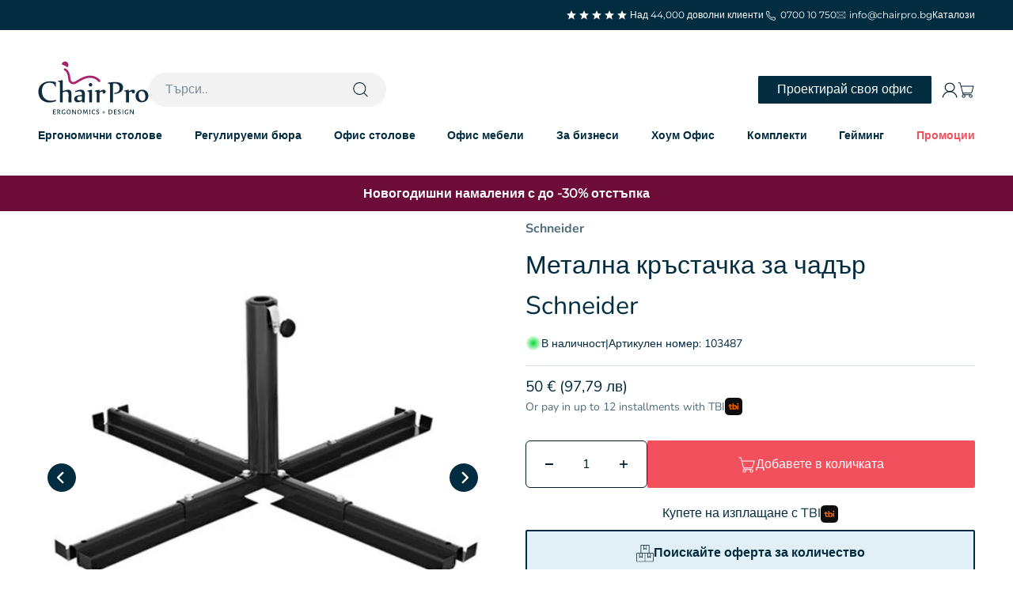

--- FILE ---
content_type: text/html; charset=utf-8
request_url: https://www.chairpro.bg/products/kr-stachka-za-chad-r-scneider
body_size: 69235
content:
<!doctype html>
<html class="no-js" lang="bg-BG" dir="ltr">
  <head>
    <link rel="preconnect" href="https://cdn.shopify.com">
    <link rel="preconnect" href="https://fonts.shopifycdn.com" crossorigin>
    <link rel="dns-prefetch" href="https://productreviews.shopifycdn.com"><link rel="preload" href="//www.chairpro.bg/cdn/fonts/montserrat/montserrat_n4.81949fa0ac9fd2021e16436151e8eaa539321637.woff2" as="font" type="font/woff2" crossorigin><link rel="preload" href="//www.chairpro.bg/cdn/fonts/nunito/nunito_n4.fc49103dc396b42cae9460289072d384b6c6eb63.woff2" as="font" type="font/woff2" crossorigin>

    
      
      
    
    <meta charset="utf-8">
    <script>
      window.currency = {
        symbol: '€',
        enabled: false
      }
    </script>

    <meta
      name="viewport"
      content="width=device-width, initial-scale=1.0, height=device-height, minimum-scale=1.0, maximum-scale=5.0"
    >
    <meta name="theme-color" content="#ffffff">

    <title>
      Метална кръстачка за чадър Schneider
    </title><meta name="description" content="• Подходяща за чадъри със стебла с диаметър от 25 мм до 50 мм• Подходяща за чадъри с диаметър на шапката до 4 метра• За плочки с размери 40х40 см или 50х50 см• Бетонните плочки не са включени в комплекта• Цвят: антрацит• Произход: Германия• Гаранция: 2 години"><link rel="canonical" href="https://www.chairpro.bg/products/kr-stachka-za-chad-r-scneider"><link rel="shortcut icon" href="//www.chairpro.bg/cdn/shop/files/favicon_a55b3069-e34f-4aa8-a5df-bd432d774e92.png?v=1617733962&width=96">
      <link rel="apple-touch-icon" href="//www.chairpro.bg/cdn/shop/files/favicon_a55b3069-e34f-4aa8-a5df-bd432d774e92.png?v=1617733962&width=180"><meta property="og:type" content="product">
  <meta property="og:title" content="Метална кръстачка за чадър Schneider">
  <meta property="product:price:amount" content="50.00">
  <meta property="product:price:currency" content="EUR"><meta property="og:image" content="http://www.chairpro.bg/cdn/shop/products/stoika-1.jpg?v=1767617750&width=2048">
  <meta property="og:image:secure_url" content="https://www.chairpro.bg/cdn/shop/products/stoika-1.jpg?v=1767617750&width=2048">
  <meta property="og:image:width" content="500">
  <meta property="og:image:height" content="500"><meta property="og:description" content="• Подходяща за чадъри със стебла с диаметър от 25 мм до 50 мм• Подходяща за чадъри с диаметър на шапката до 4 метра• За плочки с размери 40х40 см или 50х50 см• Бетонните плочки не са включени в комплекта• Цвят: антрацит• Произход: Германия• Гаранция: 2 години"><meta property="og:url" content="https://www.chairpro.bg/products/kr-stachka-za-chad-r-scneider">
<meta property="og:site_name" content="ChairPro"><meta name="twitter:card" content="summary"><meta name="twitter:title" content="Метална кръстачка за чадър Schneider">
  <meta name="twitter:description" content="• Подходяща за чадъри със стебла с диаметър от 25 мм до 50 мм• Подходяща за чадъри с диаметър на шапката до 4 метра• За плочки с размери 40х40 см или 50х50 см• Бетонните плочки не са включени в комплекта• Цвят: антрацит• Произход: Германия• Гаранция: 2 години"><meta name="twitter:image" content="https://www.chairpro.bg/cdn/shop/products/stoika-1.jpg?crop=center&height=1200&v=1767617750&width=1200">
  <meta name="twitter:image:alt" content="Метална кръстачка за чадър Schneider - ChairPro">
  <script type="application/ld+json">
  {
    "@context": "https://schema.org",
    "@type": "Product",
    "productID": 5425858707613,
    "offers": [{
          "@type": "Offer",
          "name": "Метална кръстачка за чадър Schneider",
          "availability":"https://schema.org/InStock",
          "price": 50.0,
          "priceCurrency": "EUR",
          "priceValidUntil": "2026-02-05","sku": "103487","url": "https://www.chairpro.bg/products/kr-stachka-za-chad-r-scneider?variant=35327224742045"
        }
],"brand": {
      "@type": "Brand",
      "name": "XAVER SCHNEIDER GmbH \u0026 Co. KG"
    },
    "name": "Метална кръстачка за чадър Schneider",
    "description": "• Подходяща за чадъри със стебла с диаметър от 25 мм до 50 мм• Подходяща за чадъри с диаметър на шапката до 4 метра• За плочки с размери 40х40 см или 50х50 см• Бетонните плочки не са включени в комплекта• Цвят: антрацит• Произход: Германия• Гаранция: 2 години",
    "category": "Umbrella Accessories",
    "url": "https://www.chairpro.bg/products/kr-stachka-za-chad-r-scneider",
    "sku": "103487","weight": {
        "@type": "QuantitativeValue",
        "unitCode": "kg",
        "value": 0.0
      },"image": {
      "@type": "ImageObject",
      "url": "https://www.chairpro.bg/cdn/shop/products/stoika-1.jpg?v=1767617750&width=1024",
      "image": "https://www.chairpro.bg/cdn/shop/products/stoika-1.jpg?v=1767617750&width=1024",
      "name": "Метална кръстачка за чадър Schneider - ChairPro",
      "width": "1024",
      "height": "1024"
    }
  }
  </script>



  <script type="application/ld+json">
  {
    "@context": "https://schema.org",
    "@type": "BreadcrumbList",
  "itemListElement": [{
      "@type": "ListItem",
      "position": 1,
      "name": "Начало",
      "item": "https://www.chairpro.bg"
    },{
          "@type": "ListItem",
          "position": 2,
          "name": "Метална кръстачка за чадър Schneider",
          "item": "https://www.chairpro.bg/products/kr-stachka-za-chad-r-scneider"
        }]
  }
  </script>

<style>/* Typography (heading) */
  @font-face {
  font-family: Montserrat;
  font-weight: 400;
  font-style: normal;
  font-display: fallback;
  src: url("//www.chairpro.bg/cdn/fonts/montserrat/montserrat_n4.81949fa0ac9fd2021e16436151e8eaa539321637.woff2") format("woff2"),
       url("//www.chairpro.bg/cdn/fonts/montserrat/montserrat_n4.a6c632ca7b62da89c3594789ba828388aac693fe.woff") format("woff");
}

@font-face {
  font-family: Montserrat;
  font-weight: 400;
  font-style: italic;
  font-display: fallback;
  src: url("//www.chairpro.bg/cdn/fonts/montserrat/montserrat_i4.5a4ea298b4789e064f62a29aafc18d41f09ae59b.woff2") format("woff2"),
       url("//www.chairpro.bg/cdn/fonts/montserrat/montserrat_i4.072b5869c5e0ed5b9d2021e4c2af132e16681ad2.woff") format("woff");
}

/* Typography (body) */
  @font-face {
  font-family: Nunito;
  font-weight: 400;
  font-style: normal;
  font-display: fallback;
  src: url("//www.chairpro.bg/cdn/fonts/nunito/nunito_n4.fc49103dc396b42cae9460289072d384b6c6eb63.woff2") format("woff2"),
       url("//www.chairpro.bg/cdn/fonts/nunito/nunito_n4.5d26d13beeac3116db2479e64986cdeea4c8fbdd.woff") format("woff");
}

@font-face {
  font-family: Nunito;
  font-weight: 400;
  font-style: italic;
  font-display: fallback;
  src: url("//www.chairpro.bg/cdn/fonts/nunito/nunito_i4.fd53bf99043ab6c570187ed42d1b49192135de96.woff2") format("woff2"),
       url("//www.chairpro.bg/cdn/fonts/nunito/nunito_i4.cb3876a003a73aaae5363bb3e3e99d45ec598cc6.woff") format("woff");
}

@font-face {
  font-family: Nunito;
  font-weight: 700;
  font-style: normal;
  font-display: fallback;
  src: url("//www.chairpro.bg/cdn/fonts/nunito/nunito_n7.37cf9b8cf43b3322f7e6e13ad2aad62ab5dc9109.woff2") format("woff2"),
       url("//www.chairpro.bg/cdn/fonts/nunito/nunito_n7.45cfcfadc6630011252d54d5f5a2c7c98f60d5de.woff") format("woff");
}

@font-face {
  font-family: Nunito;
  font-weight: 700;
  font-style: italic;
  font-display: fallback;
  src: url("//www.chairpro.bg/cdn/fonts/nunito/nunito_i7.3f8ba2027bc9ceb1b1764ecab15bae73f86c4632.woff2") format("woff2"),
       url("//www.chairpro.bg/cdn/fonts/nunito/nunito_i7.82bfb5f86ec77ada3c9f660da22064c2e46e1469.woff") format("woff");
}

:root {
    /**
     * ---------------------------------------------------------------------
     * SPACING VARIABLES
     *
     * We are using a spacing inspired from frameworks like Tailwind CSS.
     * ---------------------------------------------------------------------
     */
    --spacing-0-5: 2px; /*  0.125rem */
    --spacing-0-75: 3px; /*  0.1875rem */
    --spacing-1: 4px; /* 0.25rem */
    --spacing-1-5: 6px; /* 0.375rem */
    --spacing-2: 8px; /* 0.5rem */
    --spacing-2-5: 10px; /* 0.625rem */
    --spacing-3: 12px; /* 0.75rem */
    --spacing-3-5: 14px; /* 0.875rem */
    --spacing-4: 16px; /* 1rem */
    --spacing-4-5: 18px; /*  1.125rem */
    --spacing-5: 20px; /*  1.25rem */
    --spacing-5-5: 22px; /*  1.375rem */
    --spacing-6: 24px; /*  1.5rem */
    --spacing-6-5: 26px; /* 1.625rem */
    --spacing-7: 28px; /*  1.75rem */
    --spacing-7-5: 30px; /*  1.875rem */
    --spacing-8: 32px; /* 2rem  */
    --spacing-8-5: 34px; /*  2.125rem */
    --spacing-9: 36px; /*  2.25rem */
    --spacing-9-5: 38px; /*  2.375rem */
    --spacing-10: 40px; /*  2.5rem */
    --spacing-11: 44px; /*  2.75rem */
    --spacing-12: 48px; /* 3rem */
    --spacing-14: 56px; /*  3.5rem */
    --spacing-16: 64px; /* 4rem */
    --spacing-18: 72px; /*  4.5rem */
    --spacing-20: 80px; /*  5rem */
    --spacing-24: 96px; /* 6rem */
    --spacing-28: 112px; /* 7rem */
    --spacing-32: 128px; /* 8rem */
    --spacing-35: 140px;
    --spacing-36: 144px; /* 9rem */
    --spacing-40: 160px; /*  10rem */
    --spacing-44: 176px; /*  11rem */
    --spacing-48: 192px; /* 12rem */
    --spacing-52: 208px; /* 13rem */
    --spacing-56: 224px; /* 14rem  */
    --spacing-60: 240px; /* 15rem  */
    --spacing-64: 256px; /* 16rem  */
    --spacing-72: 288px; /* 18rem  */
    --spacing-80: 320px; /* 20rem  */
    --spacing-96: 384px; /* 24rem  */

    /* Container */
    --container-max-width: 1600px;
    --container-narrow-max-width: 1350px;
    --container-gutter: var(--spacing-5);
    --section-outer-spacing-block: var(--spacing-12);
    --section-inner-max-spacing-block: var(--spacing-10);
    --section-inner-spacing-inline: var(--container-gutter);
    --section-stack-spacing-block: var(--spacing-8);

    /* Grid gutter */
    --grid-gutter: var(--spacing-5);

    /* Product list settings */
    --product-list-row-gap: var(--spacing-8);
    --product-list-column-gap: var(--grid-gutter);

    /* Form settings */
    --input-gap: var(--spacing-2);
    --input-height: 2.625rem;
    --input-padding-inline: var(--spacing-4);

    /* Other sizes */
    --sticky-area-height: calc(var(--sticky-announcement-bar-enabled, 0) * var(--announcement-bar-height, 0px) + var(--sticky-header-enabled, 0) * var(--header-height, 0px));

    /* RTL support */
    --transform-logical-flip: 1;
    --transform-origin-start: left;
    --transform-origin-end: right;

    /**
     * ---------------------------------------------------------------------
     * TYPOGRAPHY
     * ---------------------------------------------------------------------
     */

    /* Font properties */
    --heading-font-family: Montserrat, sans-serif;
    --heading-font-weight: 400;
    --heading-font-style: normal;
    --heading-text-transform: normal;
    --heading-letter-spacing: -0.01em;
    --text-font-family: Nunito, sans-serif;
    --text-font-weight: 400;
    --text-font-style: normal;
    --text-letter-spacing: 0.0em;

    /* Font sizes */
    --text-h0: 3rem;
    --text-h1: 2.5rem;
    --text-h2: 2rem;
    --text-h3: 1.5rem;
    --text-h4: 1.375rem;
    --text-h5: 1.125rem;
    --text-h6: 1rem;
    --text-xs: 0.6875rem;
    --text-sm: 0.75rem;
    --text-base: 0.875rem;
    --text-lg: 1.125rem;

    /**
     * ---------------------------------------------------------------------
     * COLORS
     * ---------------------------------------------------------------------
     */

    /* Color settings */--accent: 2 44 64;
    --text-primary: 2 44 64;
    --background-primary: 255 255 255;
    --dialog-background: 255 255 255;
    --border-color: var(--text-color, var(--text-primary)) / 0.12;

    /* Button colors */
    --button-background-primary: 2 44 64;
    --button-text-primary: 255 255 255;
    --button-background-secondary: 60 97 158;
    --button-text-secondary: 255 255 255;

    /* Status colors */
    --success-background: 238 241 235;
    --success-text: 112 138 92;
    --warning-background: 252 240 227;
    --warning-text: 227 126 22;
    --error-background: 245 229 229;
    --error-text: 170 40 38;

    /* Product colors */
    --on-sale-text: 227 79 79;
    --on-sale-badge-background: 227 79 79;
    --on-sale-badge-text: 255 255 255;
    --sold-out-badge-background: 190 189 185;
    --sold-out-badge-text: 0 0 0;
    --primary-badge-background: 60 97 158;
    --primary-badge-text: 255 255 255;
    --new-badge-background: 2 44 64;
    --new-badge-text: 255 255 255;
    --star-color: 255 183 74;
    --product-card-background: 255 255 255;
    --product-card-text: 39 39 39;

    /* Header colors */
    --header-background: 255 255 255;
    --header-text: 2 44 64;

    /* Footer colors */
    --footer-background: 255 255 255;
    --footer-text: 2 44 64;

    /* Rounded variables (used for border radius) */
    --rounded-xs: 0.25rem;
    --rounded-sm: 0.375rem;
    --rounded: 0.75rem;
    --rounded-lg: 1.5rem;
    --rounded-full: 9999px;

    --rounded-button: 3.75rem;
    --rounded-input: 0.5rem;

    /* Box shadow */
    --shadow-sm: 0 2px 8px rgb(var(--text-primary) / 0.1);
    --shadow: 0 5px 15px rgb(var(--text-primary) / 0.1);
    --shadow-md: 0 5px 30px rgb(var(--text-primary) / 0.1);
    --shadow-block: 0px 18px 50px rgb(var(--text-primary) / 0.1);

    /**
     * ---------------------------------------------------------------------
     * OTHER
     * ---------------------------------------------------------------------
     */

    --cursor-close-svg-url: url(//www.chairpro.bg/cdn/shop/t/296/assets/cursor-close.svg?v=147174565022153725511766487911);
    --cursor-zoom-in-svg-url: url(//www.chairpro.bg/cdn/shop/t/296/assets/cursor-zoom-in.svg?v=154953035094101115921766487911);
    --cursor-zoom-out-svg-url: url(//www.chairpro.bg/cdn/shop/t/296/assets/cursor-zoom-out.svg?v=16155520337305705181766487911);
    --checkmark-svg-url: url(//www.chairpro.bg/cdn/shop/t/296/assets/checkmark.svg?v=77552481021870063511766487911);
    --checkmark-second-svg-url: url(//www.chairpro.bg/cdn/shop/t/296/assets/checkmark-second.svg?v=167316858457987949721766487911);

    --underline-linear-gradient: linear-gradient(to right, var(--color-navy), var(--color-navy)) 0 min(100%, 1.35em) / 0 1px no-repeat;
    --underline-linear-gradient-orange: linear-gradient(to right, var(--color-orange-light), var(--color-orange-light)) 0 min(100%, 1.35em) / 0 1px no-repeat;

    --gaming-page-icon: url(//www.chairpro.bg/cdn/shop/files/GRID_SPOTS_4808a749-18f4-430d-a04e-562b2cbc3c82_small.svg?v=1729861517);
  }

  [dir="rtl"]:root {
    /* RTL support */
    --transform-logical-flip: -1;
    --transform-origin-start: right;
    --transform-origin-end: left;
  }

  @media screen and (min-width: 700px) {
    :root {
      /* Typography (font size) */
      --text-h0: 4rem;
      --text-h1: 3rem;
      --text-h2: 2.5rem;
      --text-h3: 2rem;
      --text-h4: 1.625rem;
      --text-h5: 1.25rem;
      --text-h6: 1.125rem;

      --text-xs: 0.75rem;
      --text-sm: 0.875rem;
      --text-base: 1.0rem;
      --text-lg: 1.25rem;

      /* Spacing */
      --container-gutter: 2rem;
      --section-outer-spacing-block: var(--spacing-16);
      --section-inner-max-spacing-block: var(--spacing-12);
      --section-inner-spacing-inline: var(--spacing-14);
      --section-stack-spacing-block: var(--spacing-12);

      /* Grid gutter */
      --grid-gutter: var(--spacing-6);

      /* Product list settings */
      --product-list-row-gap: var(--spacing-12);

      /* Form settings */
      --input-gap: 1rem;
      --input-height: 3.125rem;
      --input-padding-inline: var(--spacing-5);
    }
  }

  @media screen and (min-width: 1000px) {
    :root {
      /* Spacing settings */
      --container-gutter: var(--spacing-12);
      --section-outer-spacing-block: var(--spacing-18);
      --section-inner-max-spacing-block: var(--spacing-16);
      --section-inner-spacing-inline: var(--spacing-18);
      --section-stack-spacing-block: var(--spacing-12);
    }
  }

  @media screen and (min-width: 1150px) {
    :root {
      /* Spacing settings */
      --container-gutter: var(--spacing-12);
      --section-outer-spacing-block: var(--spacing-20);
      --section-inner-max-spacing-block: var(--spacing-16);
      --section-inner-spacing-inline: var(--spacing-18);
      --section-stack-spacing-block: var(--spacing-12);
    }
  }

  @media screen and (min-width: 1400px) {
    :root {
      /* Typography (font size) */
      --text-h0: 5rem;
      --text-h1: 3.75rem;
      --text-h2: 3rem;
      --text-h3: 2.25rem;
      --text-h4: 2rem;
      --text-h5: 1.5rem;
      --text-h6: 1.25rem;

      --section-outer-spacing-block: var(--spacing-24);
      --section-inner-max-spacing-block: var(--spacing-18);
      --section-inner-spacing-inline: var(--spacing-20);
    }
  }

  @media screen and (min-width: 1600px) {
    :root {
      --section-outer-spacing-block: var(--spacing-24);
      --section-inner-max-spacing-block: var(--spacing-20);
      --section-inner-spacing-inline: var(--spacing-24);
    }
  }

  /**
   * ---------------------------------------------------------------------
   * LIQUID DEPENDANT CSS
   *
   * Our main CSS is Liquid free, but some very specific features depend on
   * theme settings, so we have them here
   * ---------------------------------------------------------------------
   */@media screen and (pointer: fine) {
        /* The !important are for the Shopify Payment button to ensure we override the default from Shopify styles */
        .button:not([disabled]):not(.button--outline):hover, .btn:not([disabled]):hover, .shopify-payment-button__button--unbranded:not([disabled]):hover {
          background-color: transparent !important;
          color: rgb(var(--button-outline-color) / var(--button-background-opacity, 1)) !important;
          box-shadow: inset 0 0 0 2px currentColor !important;
        }

        .button--outline:not([disabled]):hover {
          background: rgb(var(--button-background));
          color: rgb(var(--button-text-color));
          box-shadow: inset 0 0 0 2px rgb(var(--button-background));
        }
      }</style>
<script>
  document.documentElement.classList.replace('no-js', 'js');

  // This allows to expose several variables to the global scope, to be used in scripts
  window.themeVariables = {
    settings: {
      showPageTransition: true,
      headingApparition: "split_rotation",
      pageType: "product",
      moneyFormat: "€{{amount_with_period_and_space_separator}}",
      moneyWithCurrencyFormat: "€{{amount_with_period_and_space_separator}} EUR",
      currencyCodeEnabled: false,
      cartType: "drawer",
      showDiscount: true,
      discountMode: "saving"
    },

    strings: {
      accessibilityClose: "Затворете",
      accessibilityNext: "Следващ",
      accessibilityPrevious: "Предходен",
      addToCartButton: "Добавете в количката",
      soldOutButton: "Не е наличен",
      preOrderButton: "Предварителна поръчка",
      unavailableButton: "Не наличен",
      inquiryButton: "Направете запитване",
      closeGallery: "Затвори галерията ",
      zoomGallery: "Приближи",
      errorGallery: "Изображението не може да бъде заредено",
      soldOutBadge: "Не е наличен",
      discountBadge: "Спести @@.",
      sku: "Артикулен номер:",
      searchNoResults: "Няма намерени резултати.",
      addOrderNote: "Добавете бележка към поръчката",
      editOrderNote: "Редактиране на бележката към поръчката",
      shippingEstimatorNoResults: "За съжаление не доставяме до вашия адрес.",
      shippingEstimatorOneResult: "За вашия адрес има една тарифа за доставка:",
      shippingEstimatorMultipleResults: "Има няколко тарифи за доставка за вашия адрес:",
      shippingEstimatorError: "Една или повече грешки възникнаха при прогнозиране на цените за доставка:",
      available: "В наличност",
      unavailable: "Не е в наличност",
      incoming_stock: "Очаква зареждане",
      cartErrorMessage: "Достигнахте лимита на наличност за този продукт."
    },

    breakpoints: {
      'sm': 'screen and (min-width: 700px)',
      'md': 'screen and (min-width: 1000px)',
      'lg': 'screen and (min-width: 1150px)',
      'xl': 'screen and (min-width: 1400px)',

      'sm-max': 'screen and (max-width: 699px)',
      'md-max': 'screen and (max-width: 999px)',
      'lg-max': 'screen and (max-width: 1149px)',
      'xl-max': 'screen and (max-width: 1399px)'
    },

    photoswipe: {
      closeSvg: `<svg fill="none" xmlns="http://www.w3.org/2000/svg" width="56" height="56" viewBox="0 0 56 56">
  <path d="M56 28C56 12.536 43.464 0 28 0S0 12.536 0 28s12.536 28 28 28 28-12.536 28-28Z" fill="#fff"/>
  <path d="M55.5 28C55.5 12.812 43.188.5 28 .5S.5 12.812.5 28 12.812 55.5 28 55.5 55.5 43.188 55.5 28Z" stroke="#252627" stroke-opacity=".12"/>
  <path d="m22.344 22.343 11.313 11.314m-11.313 0 11.313-11.313" stroke="#252627" stroke-width="2"/>
</svg>
`,
      paginationHtml: `<div class="pagination">
  <button class="pagination__item group" rel="prev">
    <span class="animated-arrow animated-arrow--reverse"></span>
  </button>

  <span class="pagination__current text-sm">
    <span class="pagination__current-page">1</span> / <span class="pagination__page-count"></span>
  </span>

  <button class="pagination__item group" rel="next">
    <span class="animated-arrow"></span>
  </button>
</div>
`
    }
  };window.addEventListener('DOMContentLoaded', () => {
      const isReloaded = (window.performance.navigation && window.performance.navigation.type === 1) || window.performance.getEntriesByType('navigation').map((nav) => nav.type).includes('reload');

      if ('animate' in document.documentElement && window.matchMedia('(prefers-reduced-motion: no-preference)').matches && document.referrer.includes(location.host) && !isReloaded) {
        document.body.animate({opacity: [0, 1]}, {duration: 115, fill: 'forwards'});
      }
    });

    window.addEventListener('pageshow', (event) => {
      document.body.classList.remove('page-transition');

      if (event.persisted) {
        document.body.animate({opacity: [0, 1]}, {duration: 0, fill: 'forwards'});
      }
    });// For detecting native share
  document.documentElement.classList.add(`native-share--${navigator.share ? 'enabled' : 'disabled'}`);// We save the product ID in local storage to be eventually used for recently viewed section
    try {
      const recentlyViewedProducts = new Set(JSON.parse(localStorage.getItem('theme:recently-viewed-products') || '[]'));

      recentlyViewedProducts.delete(5425858707613); // Delete first to re-move the product
      recentlyViewedProducts.add(5425858707613);

      localStorage.setItem('theme:recently-viewed-products', JSON.stringify(Array.from(recentlyViewedProducts.values()).reverse()));
    } catch (e) {
      // Safari in private mode does not allow setting item, we silently fail
    }</script>
<script>window.performance && window.performance.mark && window.performance.mark('shopify.content_for_header.start');</script><meta name="google-site-verification" content="O4FPJBB5LJX5LTe8sTh_h7U5-drL3dTU1hTw0wJ5Zpg">
<meta id="shopify-digital-wallet" name="shopify-digital-wallet" content="/41701081245/digital_wallets/dialog">
<meta name="shopify-checkout-api-token" content="2d1e85cf4d7a39b36595751c2d952b70">
<meta id="in-context-paypal-metadata" data-shop-id="41701081245" data-venmo-supported="false" data-environment="production" data-locale="en_US" data-paypal-v4="true" data-currency="EUR">
<link rel="alternate" type="application/json+oembed" href="https://www.chairpro.bg/products/kr-stachka-za-chad-r-scneider.oembed">
<script async="async" src="/checkouts/internal/preloads.js?locale=bg-BG"></script>
<link rel="preconnect" href="https://shop.app" crossorigin="anonymous">
<script async="async" src="https://shop.app/checkouts/internal/preloads.js?locale=bg-BG&shop_id=41701081245" crossorigin="anonymous"></script>
<script id="apple-pay-shop-capabilities" type="application/json">{"shopId":41701081245,"countryCode":"BG","currencyCode":"EUR","merchantCapabilities":["supports3DS"],"merchantId":"gid:\/\/shopify\/Shop\/41701081245","merchantName":"ChairPro","requiredBillingContactFields":["postalAddress","email","phone"],"requiredShippingContactFields":["postalAddress","email","phone"],"shippingType":"shipping","supportedNetworks":["visa","masterCard","amex"],"total":{"type":"pending","label":"ChairPro","amount":"1.00"},"shopifyPaymentsEnabled":true,"supportsSubscriptions":true}</script>
<script id="shopify-features" type="application/json">{"accessToken":"2d1e85cf4d7a39b36595751c2d952b70","betas":["rich-media-storefront-analytics"],"domain":"www.chairpro.bg","predictiveSearch":true,"shopId":41701081245,"locale":"bg"}</script>
<script>var Shopify = Shopify || {};
Shopify.shop = "chairpro2.myshopify.com";
Shopify.locale = "bg-BG";
Shopify.currency = {"active":"EUR","rate":"1.0"};
Shopify.country = "BG";
Shopify.theme = {"name":"chairpro\/january-promo","id":191511200092,"schema_name":"Impact","schema_version":"4.3.3","theme_store_id":null,"role":"main"};
Shopify.theme.handle = "null";
Shopify.theme.style = {"id":null,"handle":null};
Shopify.cdnHost = "www.chairpro.bg/cdn";
Shopify.routes = Shopify.routes || {};
Shopify.routes.root = "/";</script>
<script type="module">!function(o){(o.Shopify=o.Shopify||{}).modules=!0}(window);</script>
<script>!function(o){function n(){var o=[];function n(){o.push(Array.prototype.slice.apply(arguments))}return n.q=o,n}var t=o.Shopify=o.Shopify||{};t.loadFeatures=n(),t.autoloadFeatures=n()}(window);</script>
<script>
  window.ShopifyPay = window.ShopifyPay || {};
  window.ShopifyPay.apiHost = "shop.app\/pay";
  window.ShopifyPay.redirectState = null;
</script>
<script id="shop-js-analytics" type="application/json">{"pageType":"product"}</script>
<script defer="defer" async type="module" src="//www.chairpro.bg/cdn/shopifycloud/shop-js/modules/v2/client.init-shop-cart-sync_DXLQXkII.bg-BG.esm.js"></script>
<script defer="defer" async type="module" src="//www.chairpro.bg/cdn/shopifycloud/shop-js/modules/v2/chunk.common_BKJeJ-8p.esm.js"></script>
<script defer="defer" async type="module" src="//www.chairpro.bg/cdn/shopifycloud/shop-js/modules/v2/chunk.modal_Dyc71f14.esm.js"></script>
<script type="module">
  await import("//www.chairpro.bg/cdn/shopifycloud/shop-js/modules/v2/client.init-shop-cart-sync_DXLQXkII.bg-BG.esm.js");
await import("//www.chairpro.bg/cdn/shopifycloud/shop-js/modules/v2/chunk.common_BKJeJ-8p.esm.js");
await import("//www.chairpro.bg/cdn/shopifycloud/shop-js/modules/v2/chunk.modal_Dyc71f14.esm.js");

  window.Shopify.SignInWithShop?.initShopCartSync?.({"fedCMEnabled":true,"windoidEnabled":true});

</script>
<script>
  window.Shopify = window.Shopify || {};
  if (!window.Shopify.featureAssets) window.Shopify.featureAssets = {};
  window.Shopify.featureAssets['shop-js'] = {"shop-cart-sync":["modules/v2/client.shop-cart-sync_afEDAPNV.bg-BG.esm.js","modules/v2/chunk.common_BKJeJ-8p.esm.js","modules/v2/chunk.modal_Dyc71f14.esm.js"],"init-fed-cm":["modules/v2/client.init-fed-cm_I3xN4JaN.bg-BG.esm.js","modules/v2/chunk.common_BKJeJ-8p.esm.js","modules/v2/chunk.modal_Dyc71f14.esm.js"],"shop-cash-offers":["modules/v2/client.shop-cash-offers_Br35kkL7.bg-BG.esm.js","modules/v2/chunk.common_BKJeJ-8p.esm.js","modules/v2/chunk.modal_Dyc71f14.esm.js"],"shop-login-button":["modules/v2/client.shop-login-button_B6YG6Y-z.bg-BG.esm.js","modules/v2/chunk.common_BKJeJ-8p.esm.js","modules/v2/chunk.modal_Dyc71f14.esm.js"],"pay-button":["modules/v2/client.pay-button_Ci-CB_Nn.bg-BG.esm.js","modules/v2/chunk.common_BKJeJ-8p.esm.js","modules/v2/chunk.modal_Dyc71f14.esm.js"],"shop-button":["modules/v2/client.shop-button_DgtTQJQK.bg-BG.esm.js","modules/v2/chunk.common_BKJeJ-8p.esm.js","modules/v2/chunk.modal_Dyc71f14.esm.js"],"avatar":["modules/v2/client.avatar_BTnouDA3.bg-BG.esm.js"],"init-windoid":["modules/v2/client.init-windoid_BvqTc1_m.bg-BG.esm.js","modules/v2/chunk.common_BKJeJ-8p.esm.js","modules/v2/chunk.modal_Dyc71f14.esm.js"],"init-shop-for-new-customer-accounts":["modules/v2/client.init-shop-for-new-customer-accounts_CLcG45xU.bg-BG.esm.js","modules/v2/client.shop-login-button_B6YG6Y-z.bg-BG.esm.js","modules/v2/chunk.common_BKJeJ-8p.esm.js","modules/v2/chunk.modal_Dyc71f14.esm.js"],"init-shop-email-lookup-coordinator":["modules/v2/client.init-shop-email-lookup-coordinator_C5BSNcKg.bg-BG.esm.js","modules/v2/chunk.common_BKJeJ-8p.esm.js","modules/v2/chunk.modal_Dyc71f14.esm.js"],"init-shop-cart-sync":["modules/v2/client.init-shop-cart-sync_DXLQXkII.bg-BG.esm.js","modules/v2/chunk.common_BKJeJ-8p.esm.js","modules/v2/chunk.modal_Dyc71f14.esm.js"],"shop-toast-manager":["modules/v2/client.shop-toast-manager_BVl4QKhE.bg-BG.esm.js","modules/v2/chunk.common_BKJeJ-8p.esm.js","modules/v2/chunk.modal_Dyc71f14.esm.js"],"init-customer-accounts":["modules/v2/client.init-customer-accounts_C6nRRZZC.bg-BG.esm.js","modules/v2/client.shop-login-button_B6YG6Y-z.bg-BG.esm.js","modules/v2/chunk.common_BKJeJ-8p.esm.js","modules/v2/chunk.modal_Dyc71f14.esm.js"],"init-customer-accounts-sign-up":["modules/v2/client.init-customer-accounts-sign-up_CcFQAcSU.bg-BG.esm.js","modules/v2/client.shop-login-button_B6YG6Y-z.bg-BG.esm.js","modules/v2/chunk.common_BKJeJ-8p.esm.js","modules/v2/chunk.modal_Dyc71f14.esm.js"],"shop-follow-button":["modules/v2/client.shop-follow-button_UXW-CDcc.bg-BG.esm.js","modules/v2/chunk.common_BKJeJ-8p.esm.js","modules/v2/chunk.modal_Dyc71f14.esm.js"],"checkout-modal":["modules/v2/client.checkout-modal_CPRbTGsq.bg-BG.esm.js","modules/v2/chunk.common_BKJeJ-8p.esm.js","modules/v2/chunk.modal_Dyc71f14.esm.js"],"shop-login":["modules/v2/client.shop-login_xvUA6i27.bg-BG.esm.js","modules/v2/chunk.common_BKJeJ-8p.esm.js","modules/v2/chunk.modal_Dyc71f14.esm.js"],"lead-capture":["modules/v2/client.lead-capture_ShmNEDgb.bg-BG.esm.js","modules/v2/chunk.common_BKJeJ-8p.esm.js","modules/v2/chunk.modal_Dyc71f14.esm.js"],"payment-terms":["modules/v2/client.payment-terms_2a-j59wD.bg-BG.esm.js","modules/v2/chunk.common_BKJeJ-8p.esm.js","modules/v2/chunk.modal_Dyc71f14.esm.js"]};
</script>
<script>(function() {
  var isLoaded = false;
  function asyncLoad() {
    if (isLoaded) return;
    isLoaded = true;
    var urls = ["https:\/\/api-eu1.hubapi.com\/scriptloader\/v1\/26303622.js?shop=chairpro2.myshopify.com","https:\/\/cdn.strokeinfotech.com\/shopify\/go-cart\/assets\/Z29jYXJ0LWFwcGJsb2NrLWpz.min.js?shop=chairpro2.myshopify.com","https:\/\/cdn-app.cart-bot.net\/public\/js\/append.js?shop=chairpro2.myshopify.com"];
    for (var i = 0; i < urls.length; i++) {
      var s = document.createElement('script');
      s.type = 'text/javascript';
      s.async = true;
      s.src = urls[i];
      var x = document.getElementsByTagName('script')[0];
      x.parentNode.insertBefore(s, x);
    }
  };
  if(window.attachEvent) {
    window.attachEvent('onload', asyncLoad);
  } else {
    window.addEventListener('load', asyncLoad, false);
  }
})();</script>
<script id="__st">var __st={"a":41701081245,"offset":7200,"reqid":"8ae307d0-2405-4e42-90d3-6449f9251fd4-1769418248","pageurl":"www.chairpro.bg\/products\/kr-stachka-za-chad-r-scneider","u":"ee313cb060ba","p":"product","rtyp":"product","rid":5425858707613};</script>
<script>window.ShopifyPaypalV4VisibilityTracking = true;</script>
<script id="captcha-bootstrap">!function(){'use strict';const t='contact',e='account',n='new_comment',o=[[t,t],['blogs',n],['comments',n],[t,'customer']],c=[[e,'customer_login'],[e,'guest_login'],[e,'recover_customer_password'],[e,'create_customer']],r=t=>t.map((([t,e])=>`form[action*='/${t}']:not([data-nocaptcha='true']) input[name='form_type'][value='${e}']`)).join(','),a=t=>()=>t?[...document.querySelectorAll(t)].map((t=>t.form)):[];function s(){const t=[...o],e=r(t);return a(e)}const i='password',u='form_key',d=['recaptcha-v3-token','g-recaptcha-response','h-captcha-response',i],f=()=>{try{return window.sessionStorage}catch{return}},m='__shopify_v',_=t=>t.elements[u];function p(t,e,n=!1){try{const o=window.sessionStorage,c=JSON.parse(o.getItem(e)),{data:r}=function(t){const{data:e,action:n}=t;return t[m]||n?{data:e,action:n}:{data:t,action:n}}(c);for(const[e,n]of Object.entries(r))t.elements[e]&&(t.elements[e].value=n);n&&o.removeItem(e)}catch(o){console.error('form repopulation failed',{error:o})}}const l='form_type',E='cptcha';function T(t){t.dataset[E]=!0}const w=window,h=w.document,L='Shopify',v='ce_forms',y='captcha';let A=!1;((t,e)=>{const n=(g='f06e6c50-85a8-45c8-87d0-21a2b65856fe',I='https://cdn.shopify.com/shopifycloud/storefront-forms-hcaptcha/ce_storefront_forms_captcha_hcaptcha.v1.5.2.iife.js',D={infoText:'Защитено с hCaptcha',privacyText:'Поверителност',termsText:'Условия'},(t,e,n)=>{const o=w[L][v],c=o.bindForm;if(c)return c(t,g,e,D).then(n);var r;o.q.push([[t,g,e,D],n]),r=I,A||(h.body.append(Object.assign(h.createElement('script'),{id:'captcha-provider',async:!0,src:r})),A=!0)});var g,I,D;w[L]=w[L]||{},w[L][v]=w[L][v]||{},w[L][v].q=[],w[L][y]=w[L][y]||{},w[L][y].protect=function(t,e){n(t,void 0,e),T(t)},Object.freeze(w[L][y]),function(t,e,n,w,h,L){const[v,y,A,g]=function(t,e,n){const i=e?o:[],u=t?c:[],d=[...i,...u],f=r(d),m=r(i),_=r(d.filter((([t,e])=>n.includes(e))));return[a(f),a(m),a(_),s()]}(w,h,L),I=t=>{const e=t.target;return e instanceof HTMLFormElement?e:e&&e.form},D=t=>v().includes(t);t.addEventListener('submit',(t=>{const e=I(t);if(!e)return;const n=D(e)&&!e.dataset.hcaptchaBound&&!e.dataset.recaptchaBound,o=_(e),c=g().includes(e)&&(!o||!o.value);(n||c)&&t.preventDefault(),c&&!n&&(function(t){try{if(!f())return;!function(t){const e=f();if(!e)return;const n=_(t);if(!n)return;const o=n.value;o&&e.removeItem(o)}(t);const e=Array.from(Array(32),(()=>Math.random().toString(36)[2])).join('');!function(t,e){_(t)||t.append(Object.assign(document.createElement('input'),{type:'hidden',name:u})),t.elements[u].value=e}(t,e),function(t,e){const n=f();if(!n)return;const o=[...t.querySelectorAll(`input[type='${i}']`)].map((({name:t})=>t)),c=[...d,...o],r={};for(const[a,s]of new FormData(t).entries())c.includes(a)||(r[a]=s);n.setItem(e,JSON.stringify({[m]:1,action:t.action,data:r}))}(t,e)}catch(e){console.error('failed to persist form',e)}}(e),e.submit())}));const S=(t,e)=>{t&&!t.dataset[E]&&(n(t,e.some((e=>e===t))),T(t))};for(const o of['focusin','change'])t.addEventListener(o,(t=>{const e=I(t);D(e)&&S(e,y())}));const B=e.get('form_key'),M=e.get(l),P=B&&M;t.addEventListener('DOMContentLoaded',(()=>{const t=y();if(P)for(const e of t)e.elements[l].value===M&&p(e,B);[...new Set([...A(),...v().filter((t=>'true'===t.dataset.shopifyCaptcha))])].forEach((e=>S(e,t)))}))}(h,new URLSearchParams(w.location.search),n,t,e,['guest_login'])})(!0,!0)}();</script>
<script integrity="sha256-4kQ18oKyAcykRKYeNunJcIwy7WH5gtpwJnB7kiuLZ1E=" data-source-attribution="shopify.loadfeatures" defer="defer" src="//www.chairpro.bg/cdn/shopifycloud/storefront/assets/storefront/load_feature-a0a9edcb.js" crossorigin="anonymous"></script>
<script crossorigin="anonymous" defer="defer" src="//www.chairpro.bg/cdn/shopifycloud/storefront/assets/shopify_pay/storefront-65b4c6d7.js?v=20250812"></script>
<script data-source-attribution="shopify.dynamic_checkout.dynamic.init">var Shopify=Shopify||{};Shopify.PaymentButton=Shopify.PaymentButton||{isStorefrontPortableWallets:!0,init:function(){window.Shopify.PaymentButton.init=function(){};var t=document.createElement("script");t.src="https://www.chairpro.bg/cdn/shopifycloud/portable-wallets/latest/portable-wallets.bg.js",t.type="module",document.head.appendChild(t)}};
</script>
<script data-source-attribution="shopify.dynamic_checkout.buyer_consent">
  function portableWalletsHideBuyerConsent(e){var t=document.getElementById("shopify-buyer-consent"),n=document.getElementById("shopify-subscription-policy-button");t&&n&&(t.classList.add("hidden"),t.setAttribute("aria-hidden","true"),n.removeEventListener("click",e))}function portableWalletsShowBuyerConsent(e){var t=document.getElementById("shopify-buyer-consent"),n=document.getElementById("shopify-subscription-policy-button");t&&n&&(t.classList.remove("hidden"),t.removeAttribute("aria-hidden"),n.addEventListener("click",e))}window.Shopify?.PaymentButton&&(window.Shopify.PaymentButton.hideBuyerConsent=portableWalletsHideBuyerConsent,window.Shopify.PaymentButton.showBuyerConsent=portableWalletsShowBuyerConsent);
</script>
<script data-source-attribution="shopify.dynamic_checkout.cart.bootstrap">document.addEventListener("DOMContentLoaded",(function(){function t(){return document.querySelector("shopify-accelerated-checkout-cart, shopify-accelerated-checkout")}if(t())Shopify.PaymentButton.init();else{new MutationObserver((function(e,n){t()&&(Shopify.PaymentButton.init(),n.disconnect())})).observe(document.body,{childList:!0,subtree:!0})}}));
</script>
<link id="shopify-accelerated-checkout-styles" rel="stylesheet" media="screen" href="https://www.chairpro.bg/cdn/shopifycloud/portable-wallets/latest/accelerated-checkout-backwards-compat.css" crossorigin="anonymous">
<style id="shopify-accelerated-checkout-cart">
        #shopify-buyer-consent {
  margin-top: 1em;
  display: inline-block;
  width: 100%;
}

#shopify-buyer-consent.hidden {
  display: none;
}

#shopify-subscription-policy-button {
  background: none;
  border: none;
  padding: 0;
  text-decoration: underline;
  font-size: inherit;
  cursor: pointer;
}

#shopify-subscription-policy-button::before {
  box-shadow: none;
}

      </style>

<script>window.performance && window.performance.mark && window.performance.mark('shopify.content_for_header.end');</script>

    <script src="//www.chairpro.bg/cdn/shop/t/296/assets/deferred.min.js?v=67476448857065605371766487878" defer type="module"></script>
    
    <script type="module" src="//www.chairpro.bg/cdn/shop/t/296/assets/theme.js?v=150490163073960814631766487912" defer="defer"></script>
    <script type="module" src="//www.chairpro.bg/cdn/shop/t/296/assets/sections.min.js?v=183295645225448141711767606870"></script>
    <script type="module" src="//www.chairpro.bg/cdn/shop/t/296/assets/main.js?v=101205802801334201011766487877" defer="defer"></script>

    <link rel="preload" href="//www.chairpro.bg/cdn/shop/t/296/assets/swiper.min.css?v=74343195862919560991766487877" as="style" onload="this.onload=null;this.rel='stylesheet';"><link href="//www.chairpro.bg/cdn/shop/t/296/assets/main.min.css?v=183636413900505535961768830550" rel="stylesheet" type="text/css" media="all" />
    
    <link href="//www.chairpro.bg/cdn/shop/t/296/assets/free-office-design.css?v=66214895457640679991766487877" rel="stylesheet" type="text/css" media="all" />

    <script type="text/javascript"> _linkedin_partner_id = "8977737"; window._linkedin_data_partner_ids = window._linkedin_data_partner_ids || []; window._linkedin_data_partner_ids.push(_linkedin_partner_id); </script><script type="text/javascript"> (function(l) { if (!l){window.lintrk = function(a,b){window.lintrk.q.push([a,b])}; window.lintrk.q=[]} var s = document.getElementsByTagName("script")[0]; var b = document.createElement("script"); b.type = "text/javascript";b.async = true; b.src = "https://snap.licdn.com/li.lms-analytics/insight.min.js"; s.parentNode.insertBefore(b, s);})(window.lintrk); </script> <noscript> <img height="1" width="1" style="display:none;" alt="" src="https://px.ads.linkedin.com/collect/?pid=8977737&fmt=gif" /> </noscript>
  <!-- BEGIN app block: shopify://apps/judge-me-reviews/blocks/judgeme_core/61ccd3b1-a9f2-4160-9fe9-4fec8413e5d8 --><!-- Start of Judge.me Core -->






<link rel="dns-prefetch" href="https://cdnwidget.judge.me">
<link rel="dns-prefetch" href="https://cdn.judge.me">
<link rel="dns-prefetch" href="https://cdn1.judge.me">
<link rel="dns-prefetch" href="https://api.judge.me">

<script data-cfasync='false' class='jdgm-settings-script'>window.jdgmSettings={"pagination":5,"disable_web_reviews":false,"badge_no_review_text":"Няма отзиви","badge_n_reviews_text":"{{ average_rating_1_decimal }} от {{ n }} ревюта","badge_star_color":"#f2505e","hide_badge_preview_if_no_reviews":true,"badge_hide_text":false,"enforce_center_preview_badge":false,"widget_title":"Клиентски отзиви","widget_open_form_text":"Напишете отзив","widget_close_form_text":"Откажете отзива","widget_refresh_page_text":"Обновяване на страницата","widget_summary_text":"От {{ number_of_reviews }} отзив/отзиви","widget_no_review_text":"Бъдете първите, написали отзив.","widget_name_field_text":"Име за показване","widget_verified_name_field_text":"Проверено име (публично)","widget_name_placeholder_text":"Име за показване","widget_required_field_error_text":"Това поле е задължително.","widget_email_field_text":"Имейл адрес","widget_verified_email_field_text":"Проверен имейл (личен, не може да се редактира)","widget_email_placeholder_text":"Вашият имейл адрес","widget_email_field_error_text":"Моля, въведете валиден имейл адрес.","widget_rating_field_text":"Оценка","widget_review_title_field_text":"Заглавие на отзив","widget_review_title_placeholder_text":"Дайте заглавие на вашия отзив","widget_review_body_field_text":"Съдържание на отзива","widget_review_body_placeholder_text":"Започнете да пишете тук...","widget_pictures_field_text":"Снимка/Видео (незадължително)","widget_submit_review_text":"Изпращане на отзив","widget_submit_verified_review_text":"Изпращане на проверен отзив","widget_submit_success_msg_with_auto_publish":"Благодаря! Моля, обновете страницата след няколко момента, за да видите вашия отзив. Можете да премахнете или редактирате отзива си, като влезете в \u003ca href='https://judge.me/login' target='_blank' rel='nofollow noopener'\u003eJudge.me\u003c/a\u003e","widget_submit_success_msg_no_auto_publish":"Благодаря! Вашият отзив ще бъде публикуван веднага щом бъде одобрен от администратора на магазина. Можете да премахнете или редактирате отзива си, като влезете в \u003ca href='https://judge.me/login' target='_blank' rel='nofollow noopener'\u003eJudge.me\u003c/a\u003e","widget_show_default_reviews_out_of_total_text":"Показване на {{ n_reviews_shown }} от {{ n_reviews }} отзива.","widget_show_all_link_text":"Покажи всички","widget_show_less_link_text":"Покажи по-малко","widget_author_said_text":"{{ reviewer_name }} каза:","widget_days_text":"преди {{ n }} дни","widget_weeks_text":"преди {{ n }} седмица/седмици","widget_months_text":"преди {{ n }} месец/месеца","widget_years_text":"преди {{ n }} година/години","widget_yesterday_text":"Вчера","widget_today_text":"Днес","widget_replied_text":"\u003e\u003e {{ shop_name }} отговори:","widget_read_more_text":"Прочетете повече","widget_reviewer_name_as_initial":"","widget_rating_filter_color":"#f2505e","widget_rating_filter_see_all_text":"Вижте всички отзиви","widget_sorting_most_recent_text":"Най-нови","widget_sorting_highest_rating_text":"Най-висока оценка","widget_sorting_lowest_rating_text":"Най-ниска оценка","widget_sorting_with_pictures_text":"Само със снимки","widget_sorting_most_helpful_text":"Най-полезни","widget_open_question_form_text":"Задайте въпрос","widget_reviews_subtab_text":"Отзиви","widget_questions_subtab_text":"Въпроси","widget_question_label_text":"Въпрос","widget_answer_label_text":"Отговор","widget_question_placeholder_text":"Напишете въпроса си тук","widget_submit_question_text":"Изпрати въпрос","widget_question_submit_success_text":"Благодарим Ви за вашият въпрос! Ще Ви уведомим и въпроса ще бъде публикуван след като получите отговор.","widget_star_color":"#f2505e","verified_badge_text":"Проверено","verified_badge_bg_color":"","verified_badge_text_color":"","verified_badge_placement":"left-of-reviewer-name","widget_review_max_height":"","widget_hide_border":false,"widget_social_share":false,"widget_thumb":false,"widget_review_location_show":false,"widget_location_format":"country_iso_code","all_reviews_include_out_of_store_products":true,"all_reviews_out_of_store_text":"(извън магазина)","all_reviews_pagination":100,"all_reviews_product_name_prefix_text":"относно","enable_review_pictures":true,"enable_question_anwser":false,"widget_theme":"","review_date_format":"mm/dd/yyyy","default_sort_method":"most-recent","widget_product_reviews_subtab_text":"Отзиви за продукта","widget_shop_reviews_subtab_text":"Отзиви за магазина","widget_other_products_reviews_text":"Отзиви за други продукти","widget_store_reviews_subtab_text":"Отзиви за магазини","widget_no_store_reviews_text":"Този магазин все още не е получил отзиви","widget_web_restriction_product_reviews_text":"Този продукт все още не е получил отзиви","widget_no_items_text":"Няма намерени елементи","widget_show_more_text":"Покажи повече","widget_write_a_store_review_text":"Напишете отзив за магазина","widget_other_languages_heading":"Отзиви на други езици","widget_translate_review_text":"Преведи отзива на {{ language }}","widget_translating_review_text":"Превежда...","widget_show_original_translation_text":"Покажи оригинала ({{ language }})","widget_translate_review_failed_text":"Отзивът не може да бъде преведен.","widget_translate_review_retry_text":"Опитай отново","widget_translate_review_try_again_later_text":"Опитайте отново по-късно","show_product_url_for_grouped_product":false,"widget_sorting_pictures_first_text":"Снимки първо","show_pictures_on_all_rev_page_mobile":false,"show_pictures_on_all_rev_page_desktop":false,"floating_tab_hide_mobile_install_preference":false,"floating_tab_button_name":"★ Отзиви","floating_tab_title":"Нека клиентите говорят вместо нас","floating_tab_button_color":"","floating_tab_button_background_color":"","floating_tab_url":"","floating_tab_url_enabled":false,"floating_tab_tab_style":"text","all_reviews_text_badge_text":"Клиентите ни оценяват с {{ shop.metafields.judgeme.all_reviews_rating | round: 1 }}/5 въз основа на {{ shop.metafields.judgeme.all_reviews_count }} отзива.","all_reviews_text_badge_text_branded_style":"{{ shop.metafields.judgeme.all_reviews_rating | round: 1 }} от 5 звезди въз основа на {{ shop.metafields.judgeme.all_reviews_count }} отзива","is_all_reviews_text_badge_a_link":false,"show_stars_for_all_reviews_text_badge":false,"all_reviews_text_badge_url":"","all_reviews_text_style":"text","all_reviews_text_color_style":"judgeme_brand_color","all_reviews_text_color":"#108474","all_reviews_text_show_jm_brand":true,"featured_carousel_show_header":true,"featured_carousel_title":"Нека клиентите говорят вместо нас","testimonials_carousel_title":"Клиентите ни казват","videos_carousel_title":"Истински клиентски истории","cards_carousel_title":"Клиентите ни казват","featured_carousel_count_text":"от {{ n }} отзива","featured_carousel_add_link_to_all_reviews_page":false,"featured_carousel_url":"","featured_carousel_show_images":true,"featured_carousel_autoslide_interval":5,"featured_carousel_arrows_on_the_sides":false,"featured_carousel_height":250,"featured_carousel_width":80,"featured_carousel_image_size":0,"featured_carousel_image_height":250,"featured_carousel_arrow_color":"#eeeeee","verified_count_badge_style":"vintage","verified_count_badge_orientation":"horizontal","verified_count_badge_color_style":"judgeme_brand_color","verified_count_badge_color":"#108474","is_verified_count_badge_a_link":false,"verified_count_badge_url":"","verified_count_badge_show_jm_brand":true,"widget_rating_preset_default":5,"widget_first_sub_tab":"product-reviews","widget_show_histogram":true,"widget_histogram_use_custom_color":true,"widget_pagination_use_custom_color":true,"widget_star_use_custom_color":true,"widget_verified_badge_use_custom_color":false,"widget_write_review_use_custom_color":false,"picture_reminder_submit_button":"Upload Pictures","enable_review_videos":false,"mute_video_by_default":false,"widget_sorting_videos_first_text":"Видеоклипове първо","widget_review_pending_text":"В изчакване","featured_carousel_items_for_large_screen":3,"social_share_options_order":"Facebook,Twitter","remove_microdata_snippet":true,"disable_json_ld":false,"enable_json_ld_products":false,"preview_badge_show_question_text":false,"preview_badge_no_question_text":"Няма въпроси","preview_badge_n_question_text":"{{ number_of_questions }} въпрос/въпроса","qa_badge_show_icon":false,"qa_badge_position":"same-row","remove_judgeme_branding":false,"widget_add_search_bar":false,"widget_search_bar_placeholder":"Търсене","widget_sorting_verified_only_text":"Само проверени","featured_carousel_theme":"default","featured_carousel_show_rating":true,"featured_carousel_show_title":true,"featured_carousel_show_body":true,"featured_carousel_show_date":false,"featured_carousel_show_reviewer":true,"featured_carousel_show_product":false,"featured_carousel_header_background_color":"#108474","featured_carousel_header_text_color":"#ffffff","featured_carousel_name_product_separator":"reviewed","featured_carousel_full_star_background":"#108474","featured_carousel_empty_star_background":"#dadada","featured_carousel_vertical_theme_background":"#f9fafb","featured_carousel_verified_badge_enable":false,"featured_carousel_verified_badge_color":"#108474","featured_carousel_border_style":"round","featured_carousel_review_line_length_limit":3,"featured_carousel_more_reviews_button_text":"Прочетете още отзиви","featured_carousel_view_product_button_text":"Вижте продукта","all_reviews_page_load_reviews_on":"scroll","all_reviews_page_load_more_text":"Зареди още отзиви","disable_fb_tab_reviews":false,"enable_ajax_cdn_cache":false,"widget_public_name_text":"показва се публично като","default_reviewer_name":"Иван Иванов","default_reviewer_name_has_non_latin":false,"widget_reviewer_anonymous":"Анонимен","medals_widget_title":"Judge.me Медали за отзиви","medals_widget_background_color":"#f9fafb","medals_widget_position":"footer_all_pages","medals_widget_border_color":"#f9fafb","medals_widget_verified_text_position":"left","medals_widget_use_monochromatic_version":false,"medals_widget_elements_color":"#108474","show_reviewer_avatar":true,"widget_invalid_yt_video_url_error_text":"Не е URL адрес на YouTube видео","widget_max_length_field_error_text":"Моля, въведете не повече от {0} знака.","widget_show_country_flag":false,"widget_show_collected_via_shop_app":true,"widget_verified_by_shop_badge_style":"light","widget_verified_by_shop_text":"Проверено от магазина","widget_show_photo_gallery":false,"widget_load_with_code_splitting":true,"widget_ugc_install_preference":false,"widget_ugc_title":"Направено от нас, споделено от вас","widget_ugc_subtitle":"Отбележете ни, за да видите снимката си на нашата страница","widget_ugc_arrows_color":"#ffffff","widget_ugc_primary_button_text":"Купи сега","widget_ugc_primary_button_background_color":"#108474","widget_ugc_primary_button_text_color":"#ffffff","widget_ugc_primary_button_border_width":"0","widget_ugc_primary_button_border_style":"none","widget_ugc_primary_button_border_color":"#108474","widget_ugc_primary_button_border_radius":"25","widget_ugc_secondary_button_text":"Зареди още","widget_ugc_secondary_button_background_color":"#ffffff","widget_ugc_secondary_button_text_color":"#108474","widget_ugc_secondary_button_border_width":"2","widget_ugc_secondary_button_border_style":"solid","widget_ugc_secondary_button_border_color":"#108474","widget_ugc_secondary_button_border_radius":"25","widget_ugc_reviews_button_text":"Вижте отзивите","widget_ugc_reviews_button_background_color":"#ffffff","widget_ugc_reviews_button_text_color":"#108474","widget_ugc_reviews_button_border_width":"2","widget_ugc_reviews_button_border_style":"solid","widget_ugc_reviews_button_border_color":"#108474","widget_ugc_reviews_button_border_radius":"25","widget_ugc_reviews_button_link_to":"judgeme-reviews-page","widget_ugc_show_post_date":true,"widget_ugc_max_width":"800","widget_rating_metafield_value_type":true,"widget_primary_color":"#108474","widget_enable_secondary_color":false,"widget_secondary_color":"#edf5f5","widget_summary_average_rating_text":"{{ average_rating }} от 5","widget_media_grid_title":"Снимки и видеоклипове на клиенти","widget_media_grid_see_more_text":"Вижте още","widget_round_style":false,"widget_show_product_medals":true,"widget_verified_by_judgeme_text":"Проверено от Judge.me","widget_show_store_medals":true,"widget_verified_by_judgeme_text_in_store_medals":"Проверено от Judge.me","widget_media_field_exceed_quantity_message":"За съжаление, можем да приемем само {{ max_media }} за един отзив.","widget_media_field_exceed_limit_message":"{{ file_name }} е твърде голям, моля, изберете {{ media_type }} по-малко от {{ size_limit }}MB.","widget_review_submitted_text":"Отзивът е изпратен!","widget_question_submitted_text":"Въпросът е изпратен!","widget_close_form_text_question":"Отмяна","widget_write_your_answer_here_text":"Напишете отговора си тук","widget_enabled_branded_link":true,"widget_show_collected_by_judgeme":false,"widget_reviewer_name_color":"","widget_write_review_text_color":"","widget_write_review_bg_color":"","widget_collected_by_judgeme_text":"събрано от Judge.me","widget_pagination_type":"standard","widget_load_more_text":"Зареди още","widget_load_more_color":"#022C40","widget_full_review_text":"Пълен отзив","widget_read_more_reviews_text":"Прочетете още отзиви","widget_read_questions_text":"Прочетете въпроси","widget_questions_and_answers_text":"Въпроси и отговори","widget_verified_by_text":"Проверено от","widget_verified_text":"Проверено","widget_number_of_reviews_text":"{{ number_of_reviews }} отзива","widget_back_button_text":"Назад","widget_next_button_text":"Напред","widget_custom_forms_filter_button":"Филтри","custom_forms_style":"vertical","widget_show_review_information":false,"how_reviews_are_collected":"Как се събират отзивите?","widget_show_review_keywords":false,"widget_gdpr_statement":"Как използваме вашите данни: Ще се свържем с вас само относно отзива, който сте оставили, и само ако е необходимо. Чрез изпращането на отзива си, се съгласявате с \u003ca href='https://judge.me/terms' target='_blank' rel='nofollow noopener'\u003eусловията\u003c/a\u003e, \u003ca href='https://judge.me/privacy' target='_blank' rel='nofollow noopener'\u003eполитиката за поверителност\u003c/a\u003e и \u003ca href='https://judge.me/content-policy' target='_blank' rel='nofollow noopener'\u003eполитиката за съдържание\u003c/a\u003e на Judge.me.","widget_multilingual_sorting_enabled":false,"widget_translate_review_content_enabled":false,"widget_translate_review_content_method":"manual","popup_widget_review_selection":"automatically_with_pictures","popup_widget_round_border_style":true,"popup_widget_show_title":true,"popup_widget_show_body":true,"popup_widget_show_reviewer":false,"popup_widget_show_product":true,"popup_widget_show_pictures":true,"popup_widget_use_review_picture":true,"popup_widget_show_on_home_page":true,"popup_widget_show_on_product_page":true,"popup_widget_show_on_collection_page":true,"popup_widget_show_on_cart_page":true,"popup_widget_position":"bottom_left","popup_widget_first_review_delay":5,"popup_widget_duration":5,"popup_widget_interval":5,"popup_widget_review_count":5,"popup_widget_hide_on_mobile":true,"review_snippet_widget_round_border_style":true,"review_snippet_widget_card_color":"#FFFFFF","review_snippet_widget_slider_arrows_background_color":"#FFFFFF","review_snippet_widget_slider_arrows_color":"#000000","review_snippet_widget_star_color":"#108474","show_product_variant":false,"all_reviews_product_variant_label_text":"Вариант: ","widget_show_verified_branding":false,"widget_ai_summary_title":"Клиентите казват","widget_ai_summary_disclaimer":"Обобщение на отзиви, базирано на изкуствен интелект, въз основа на последните отзиви на клиенти","widget_show_ai_summary":false,"widget_show_ai_summary_bg":false,"widget_show_review_title_input":true,"redirect_reviewers_invited_via_email":"review_widget","request_store_review_after_product_review":false,"request_review_other_products_in_order":false,"review_form_color_scheme":"default","review_form_corner_style":"square","review_form_star_color":{},"review_form_text_color":"#333333","review_form_background_color":"#ffffff","review_form_field_background_color":"#fafafa","review_form_button_color":{},"review_form_button_text_color":"#ffffff","review_form_modal_overlay_color":"#000000","review_content_screen_title_text":"Как бихте оценили този продукт?","review_content_introduction_text":"Ще се радваме, ако споделите малко за вашия опит.","store_review_form_title_text":"Как бихте оценили този магазин?","store_review_form_introduction_text":"Ще се радваме, ако споделите малко за вашия опит.","show_review_guidance_text":true,"one_star_review_guidance_text":"Слаб","five_star_review_guidance_text":"Отличен","customer_information_screen_title_text":"За вас","customer_information_introduction_text":"Моля, кажете ни повече за вас.","custom_questions_screen_title_text":"Вашият опит в повече детайли","custom_questions_introduction_text":"Ето няколко въпроса, които ще ни помогнат да разберем повече за вашия опит.","review_submitted_screen_title_text":"Благодарим за ревюто!","review_submitted_screen_thank_you_text":"Обработваме го и скоро ще се появи в магазина.","review_submitted_screen_email_verification_text":"Моля, потвърдете имейла си, като кликнете върху връзката, която току-що изпратихме. Това ни помага да поддържаме ревютата автентични.","review_submitted_request_store_review_text":"Бихте ли искали да споделите опита си от пазаруването при нас?","review_submitted_review_other_products_text":"Бихте ли искали да прегледате тези продукти?","store_review_screen_title_text":"Бихте ли искали да споделите опита си от пазаруването при нас?","store_review_introduction_text":"Ценим вашето мнение и го използваме за подобряване. Моля, споделете всякакви идеи или предложения.","reviewer_media_screen_title_picture_text":"Споделяне на снимка","reviewer_media_introduction_picture_text":"Качете снимка в подкрепа на отзива си.","reviewer_media_screen_title_video_text":"Споделяне на видео","reviewer_media_introduction_video_text":"Качете видео в подкрепа на отзива си.","reviewer_media_screen_title_picture_or_video_text":"Споделяне на снимка или видео","reviewer_media_introduction_picture_or_video_text":"Качете снимка или видео в подкрепа на отзива си.","reviewer_media_youtube_url_text":"Поставете вашия Youtube URL тук","advanced_settings_next_step_button_text":"Напред","advanced_settings_close_review_button_text":"Затвори","modal_write_review_flow":false,"write_review_flow_required_text":"Задължително","write_review_flow_privacy_message_text":"Ценим вашата поверителност.","write_review_flow_anonymous_text":"Публикувайте отзив като анонимен","write_review_flow_visibility_text":"Това няма да бъде видимо за други клиенти.","write_review_flow_multiple_selection_help_text":"Изберете колкото искате","write_review_flow_single_selection_help_text":"Изберете една опция","write_review_flow_required_field_error_text":"Това поле е задължително","write_review_flow_invalid_email_error_text":"Моля, въведете валиден имейл адрес","write_review_flow_max_length_error_text":"Макс. {{ max_length }} символа.","write_review_flow_media_upload_text":"\u003cb\u003eКликнете за качване\u003c/b\u003e или плъзнете и пуснете","write_review_flow_gdpr_statement":"Ще се свържем с вас само относно вашия отзив, ако е необходимо. С изпращането на вашия отзив, вие се съгласявате с нашите \u003ca href='https://judge.me/terms' target='_blank' rel='nofollow noopener'\u003eобщи условия\u003c/a\u003e и \u003ca href='https://judge.me/privacy' target='_blank' rel='nofollow noopener'\u003eполитика за поверителност\u003c/a\u003e.","rating_only_reviews_enabled":false,"show_negative_reviews_help_screen":false,"new_review_flow_help_screen_rating_threshold":3,"negative_review_resolution_screen_title_text":"Кажете ни повече","negative_review_resolution_text":"Вашето преживяване е важно за нас. Ако сте имали проблеми с покупката си, ние сме тук, за да помогнем. Не се колебайте да се свържете с нас, бихме искали да имаме възможността да поправим нещата.","negative_review_resolution_button_text":"Свържете се с нас","negative_review_resolution_proceed_with_review_text":"Оставете отзив","negative_review_resolution_subject":"Проблем с покупката от {{ shop_name }}.{{ order_name }}","preview_badge_collection_page_install_status":false,"widget_review_custom_css":"","preview_badge_custom_css":"","preview_badge_stars_count":"5-stars","featured_carousel_custom_css":"","floating_tab_custom_css":"","all_reviews_widget_custom_css":"","medals_widget_custom_css":"","verified_badge_custom_css":"","all_reviews_text_custom_css":"","transparency_badges_collected_via_store_invite":false,"transparency_badges_from_another_provider":false,"transparency_badges_collected_from_store_visitor":false,"transparency_badges_collected_by_verified_review_provider":false,"transparency_badges_earned_reward":false,"transparency_badges_collected_via_store_invite_text":"Отзив събрал чрез покана за магазин","transparency_badges_from_another_provider_text":"Отзив събрал от друг доставчик","transparency_badges_collected_from_store_visitor_text":"Отзив събрал от посетител на магазина","transparency_badges_written_in_google_text":"Отзив написан в Google","transparency_badges_written_in_etsy_text":"Отзив написан в Etsy","transparency_badges_written_in_shop_app_text":"Отзив написан в Shop App","transparency_badges_earned_reward_text":"Отзив спечелил награда за бъдеща покупка","product_review_widget_per_page":10,"widget_store_review_label_text":"Отзив за магазина","checkout_comment_extension_title_on_product_page":"Customer Comments","checkout_comment_extension_num_latest_comment_show":5,"checkout_comment_extension_format":"name_and_timestamp","checkout_comment_customer_name":"last_initial","checkout_comment_comment_notification":true,"preview_badge_collection_page_install_preference":true,"preview_badge_home_page_install_preference":false,"preview_badge_product_page_install_preference":true,"review_widget_install_preference":"","review_carousel_install_preference":false,"floating_reviews_tab_install_preference":"none","verified_reviews_count_badge_install_preference":false,"all_reviews_text_install_preference":false,"review_widget_best_location":true,"judgeme_medals_install_preference":false,"review_widget_revamp_enabled":false,"review_widget_qna_enabled":false,"review_widget_header_theme":"minimal","review_widget_widget_title_enabled":true,"review_widget_header_text_size":"medium","review_widget_header_text_weight":"regular","review_widget_average_rating_style":"compact","review_widget_bar_chart_enabled":true,"review_widget_bar_chart_type":"numbers","review_widget_bar_chart_style":"standard","review_widget_expanded_media_gallery_enabled":false,"review_widget_reviews_section_theme":"standard","review_widget_image_style":"thumbnails","review_widget_review_image_ratio":"square","review_widget_stars_size":"medium","review_widget_verified_badge":"standard_text","review_widget_review_title_text_size":"medium","review_widget_review_text_size":"medium","review_widget_review_text_length":"medium","review_widget_number_of_columns_desktop":3,"review_widget_carousel_transition_speed":5,"review_widget_custom_questions_answers_display":"always","review_widget_button_text_color":"#FFFFFF","review_widget_text_color":"#000000","review_widget_lighter_text_color":"#7B7B7B","review_widget_corner_styling":"soft","review_widget_review_word_singular":"отзив","review_widget_review_word_plural":"отзиви","review_widget_voting_label":"Полезно?","review_widget_shop_reply_label":"Отговор от {{ shop_name }}:","review_widget_filters_title":"Филтри","qna_widget_question_word_singular":"Въпрос","qna_widget_question_word_plural":"Въпроси","qna_widget_answer_reply_label":"Отговор от {{ answerer_name }}:","qna_content_screen_title_text":"Поставете въпрос относно този продукт","qna_widget_question_required_field_error_text":"Моля, въведете вашия въпрос.","qna_widget_flow_gdpr_statement":"Ще се свържем с вас само относно вашия въпрос, ако е необходимо. С изпращането на вашия въпрос, вие се съгласявате с нашите \u003ca href='https://judge.me/terms' target='_blank' rel='nofollow noopener'\u003eобщи условия\u003c/a\u003e и \u003ca href='https://judge.me/privacy' target='_blank' rel='nofollow noopener'\u003eполитика за поверителност\u003c/a\u003e.","qna_widget_question_submitted_text":"Благодарим за вашия въпрос!","qna_widget_close_form_text_question":"Затвори","qna_widget_question_submit_success_text":"Ще ни уведомите по имейл, когато получите отговор на вашия въпрос.","all_reviews_widget_v2025_enabled":false,"all_reviews_widget_v2025_header_theme":"default","all_reviews_widget_v2025_widget_title_enabled":true,"all_reviews_widget_v2025_header_text_size":"medium","all_reviews_widget_v2025_header_text_weight":"regular","all_reviews_widget_v2025_average_rating_style":"compact","all_reviews_widget_v2025_bar_chart_enabled":true,"all_reviews_widget_v2025_bar_chart_type":"numbers","all_reviews_widget_v2025_bar_chart_style":"standard","all_reviews_widget_v2025_expanded_media_gallery_enabled":false,"all_reviews_widget_v2025_show_store_medals":true,"all_reviews_widget_v2025_show_photo_gallery":true,"all_reviews_widget_v2025_show_review_keywords":false,"all_reviews_widget_v2025_show_ai_summary":false,"all_reviews_widget_v2025_show_ai_summary_bg":false,"all_reviews_widget_v2025_add_search_bar":false,"all_reviews_widget_v2025_default_sort_method":"most-recent","all_reviews_widget_v2025_reviews_per_page":10,"all_reviews_widget_v2025_reviews_section_theme":"default","all_reviews_widget_v2025_image_style":"thumbnails","all_reviews_widget_v2025_review_image_ratio":"square","all_reviews_widget_v2025_stars_size":"medium","all_reviews_widget_v2025_verified_badge":"bold_badge","all_reviews_widget_v2025_review_title_text_size":"medium","all_reviews_widget_v2025_review_text_size":"medium","all_reviews_widget_v2025_review_text_length":"medium","all_reviews_widget_v2025_number_of_columns_desktop":3,"all_reviews_widget_v2025_carousel_transition_speed":5,"all_reviews_widget_v2025_custom_questions_answers_display":"always","all_reviews_widget_v2025_show_product_variant":false,"all_reviews_widget_v2025_show_reviewer_avatar":true,"all_reviews_widget_v2025_reviewer_name_as_initial":"","all_reviews_widget_v2025_review_location_show":false,"all_reviews_widget_v2025_location_format":"","all_reviews_widget_v2025_show_country_flag":false,"all_reviews_widget_v2025_verified_by_shop_badge_style":"light","all_reviews_widget_v2025_social_share":false,"all_reviews_widget_v2025_social_share_options_order":"Facebook,Twitter,LinkedIn,Pinterest","all_reviews_widget_v2025_pagination_type":"standard","all_reviews_widget_v2025_button_text_color":"#FFFFFF","all_reviews_widget_v2025_text_color":"#000000","all_reviews_widget_v2025_lighter_text_color":"#7B7B7B","all_reviews_widget_v2025_corner_styling":"soft","all_reviews_widget_v2025_title":"Отзиви от клиенти","all_reviews_widget_v2025_ai_summary_title":"Клиентите казват за този магазин","all_reviews_widget_v2025_no_review_text":"Бъдете първият, който ще напише отзив","platform":"shopify","branding_url":"https://app.judge.me/reviews/stores/www.chairpro.bg","branding_text":"Задвижван от Judge.me","locale":"en","reply_name":"ChairPro","widget_version":"2.1","footer":true,"autopublish":true,"review_dates":true,"enable_custom_form":true,"shop_use_review_site":true,"shop_locale":"bg","enable_multi_locales_translations":false,"show_review_title_input":true,"review_verification_email_status":"always","can_be_branded":true,"reply_name_text":"ChairPro"};</script> <style class='jdgm-settings-style'>﻿.jdgm-xx{left:0}:not(.jdgm-prev-badge__stars)>.jdgm-star{color:#f2505e}.jdgm-histogram .jdgm-star.jdgm-star{color:#f2505e}.jdgm-preview-badge .jdgm-star.jdgm-star{color:#f2505e}.jdgm-histogram .jdgm-histogram__bar-content{background:#f2505e}.jdgm-histogram .jdgm-histogram__bar:after{background:#f2505e}.jdgm-prev-badge[data-average-rating='0.00']{display:none !important}.jdgm-author-all-initials{display:none !important}.jdgm-author-last-initial{display:none !important}.jdgm-rev-widg__title{visibility:hidden}.jdgm-rev-widg__summary-text{visibility:hidden}.jdgm-prev-badge__text{visibility:hidden}.jdgm-rev__replier:before{content:'ChairPro'}.jdgm-rev__prod-link-prefix:before{content:'относно'}.jdgm-rev__variant-label:before{content:'Вариант: '}.jdgm-rev__out-of-store-text:before{content:'(извън магазина)'}@media only screen and (min-width: 768px){.jdgm-rev__pics .jdgm-rev_all-rev-page-picture-separator,.jdgm-rev__pics .jdgm-rev__product-picture{display:none}}@media only screen and (max-width: 768px){.jdgm-rev__pics .jdgm-rev_all-rev-page-picture-separator,.jdgm-rev__pics .jdgm-rev__product-picture{display:none}}.jdgm-preview-badge[data-template="index"]{display:none !important}.jdgm-verified-count-badget[data-from-snippet="true"]{display:none !important}.jdgm-carousel-wrapper[data-from-snippet="true"]{display:none !important}.jdgm-all-reviews-text[data-from-snippet="true"]{display:none !important}.jdgm-medals-section[data-from-snippet="true"]{display:none !important}.jdgm-ugc-media-wrapper[data-from-snippet="true"]{display:none !important}.jdgm-rev__transparency-badge[data-badge-type="review_collected_via_store_invitation"]{display:none !important}.jdgm-rev__transparency-badge[data-badge-type="review_collected_from_another_provider"]{display:none !important}.jdgm-rev__transparency-badge[data-badge-type="review_collected_from_store_visitor"]{display:none !important}.jdgm-rev__transparency-badge[data-badge-type="review_written_in_etsy"]{display:none !important}.jdgm-rev__transparency-badge[data-badge-type="review_written_in_google_business"]{display:none !important}.jdgm-rev__transparency-badge[data-badge-type="review_written_in_shop_app"]{display:none !important}.jdgm-rev__transparency-badge[data-badge-type="review_earned_for_future_purchase"]{display:none !important}
</style> <style class='jdgm-settings-style'></style>

  
  
  
  <style class='jdgm-miracle-styles'>
  @-webkit-keyframes jdgm-spin{0%{-webkit-transform:rotate(0deg);-ms-transform:rotate(0deg);transform:rotate(0deg)}100%{-webkit-transform:rotate(359deg);-ms-transform:rotate(359deg);transform:rotate(359deg)}}@keyframes jdgm-spin{0%{-webkit-transform:rotate(0deg);-ms-transform:rotate(0deg);transform:rotate(0deg)}100%{-webkit-transform:rotate(359deg);-ms-transform:rotate(359deg);transform:rotate(359deg)}}@font-face{font-family:'JudgemeStar';src:url("[data-uri]") format("woff");font-weight:normal;font-style:normal}.jdgm-star{font-family:'JudgemeStar';display:inline !important;text-decoration:none !important;padding:0 4px 0 0 !important;margin:0 !important;font-weight:bold;opacity:1;-webkit-font-smoothing:antialiased;-moz-osx-font-smoothing:grayscale}.jdgm-star:hover{opacity:1}.jdgm-star:last-of-type{padding:0 !important}.jdgm-star.jdgm--on:before{content:"\e000"}.jdgm-star.jdgm--off:before{content:"\e001"}.jdgm-star.jdgm--half:before{content:"\e002"}.jdgm-widget *{margin:0;line-height:1.4;-webkit-box-sizing:border-box;-moz-box-sizing:border-box;box-sizing:border-box;-webkit-overflow-scrolling:touch}.jdgm-hidden{display:none !important;visibility:hidden !important}.jdgm-temp-hidden{display:none}.jdgm-spinner{width:40px;height:40px;margin:auto;border-radius:50%;border-top:2px solid #eee;border-right:2px solid #eee;border-bottom:2px solid #eee;border-left:2px solid #ccc;-webkit-animation:jdgm-spin 0.8s infinite linear;animation:jdgm-spin 0.8s infinite linear}.jdgm-prev-badge{display:block !important}

</style>


  
  
   


<script data-cfasync='false' class='jdgm-script'>
!function(e){window.jdgm=window.jdgm||{},jdgm.CDN_HOST="https://cdnwidget.judge.me/",jdgm.CDN_HOST_ALT="https://cdn2.judge.me/cdn/widget_frontend/",jdgm.API_HOST="https://api.judge.me/",jdgm.CDN_BASE_URL="https://cdn.shopify.com/extensions/019beb2a-7cf9-7238-9765-11a892117c03/judgeme-extensions-316/assets/",
jdgm.docReady=function(d){(e.attachEvent?"complete"===e.readyState:"loading"!==e.readyState)?
setTimeout(d,0):e.addEventListener("DOMContentLoaded",d)},jdgm.loadCSS=function(d,t,o,a){
!o&&jdgm.loadCSS.requestedUrls.indexOf(d)>=0||(jdgm.loadCSS.requestedUrls.push(d),
(a=e.createElement("link")).rel="stylesheet",a.class="jdgm-stylesheet",a.media="nope!",
a.href=d,a.onload=function(){this.media="all",t&&setTimeout(t)},e.body.appendChild(a))},
jdgm.loadCSS.requestedUrls=[],jdgm.loadJS=function(e,d){var t=new XMLHttpRequest;
t.onreadystatechange=function(){4===t.readyState&&(Function(t.response)(),d&&d(t.response))},
t.open("GET",e),t.onerror=function(){if(e.indexOf(jdgm.CDN_HOST)===0&&jdgm.CDN_HOST_ALT!==jdgm.CDN_HOST){var f=e.replace(jdgm.CDN_HOST,jdgm.CDN_HOST_ALT);jdgm.loadJS(f,d)}},t.send()},jdgm.docReady((function(){(window.jdgmLoadCSS||e.querySelectorAll(
".jdgm-widget, .jdgm-all-reviews-page").length>0)&&(jdgmSettings.widget_load_with_code_splitting?
parseFloat(jdgmSettings.widget_version)>=3?jdgm.loadCSS(jdgm.CDN_HOST+"widget_v3/base.css"):
jdgm.loadCSS(jdgm.CDN_HOST+"widget/base.css"):jdgm.loadCSS(jdgm.CDN_HOST+"shopify_v2.css"),
jdgm.loadJS(jdgm.CDN_HOST+"loa"+"der.js"))}))}(document);
</script>
<noscript><link rel="stylesheet" type="text/css" media="all" href="https://cdnwidget.judge.me/shopify_v2.css"></noscript>

<!-- BEGIN app snippet: theme_fix_tags --><script>
  (function() {
    var jdgmThemeFixes = {"150907486556":{"html":"","css":"","js":""}};
    if (!jdgmThemeFixes) return;
    var thisThemeFix = jdgmThemeFixes[Shopify.theme.id];
    if (!thisThemeFix) return;

    if (thisThemeFix.html) {
      document.addEventListener("DOMContentLoaded", function() {
        var htmlDiv = document.createElement('div');
        htmlDiv.classList.add('jdgm-theme-fix-html');
        htmlDiv.innerHTML = thisThemeFix.html;
        document.body.append(htmlDiv);
      });
    };

    if (thisThemeFix.css) {
      var styleTag = document.createElement('style');
      styleTag.classList.add('jdgm-theme-fix-style');
      styleTag.innerHTML = thisThemeFix.css;
      document.head.append(styleTag);
    };

    if (thisThemeFix.js) {
      var scriptTag = document.createElement('script');
      scriptTag.classList.add('jdgm-theme-fix-script');
      scriptTag.innerHTML = thisThemeFix.js;
      document.head.append(scriptTag);
    };
  })();
</script>
<!-- END app snippet -->
<!-- End of Judge.me Core -->



<!-- END app block --><!-- BEGIN app block: shopify://apps/klaviyo-email-marketing-sms/blocks/klaviyo-onsite-embed/2632fe16-c075-4321-a88b-50b567f42507 -->












  <script async src="https://static.klaviyo.com/onsite/js/Uke3st/klaviyo.js?company_id=Uke3st"></script>
  <script>!function(){if(!window.klaviyo){window._klOnsite=window._klOnsite||[];try{window.klaviyo=new Proxy({},{get:function(n,i){return"push"===i?function(){var n;(n=window._klOnsite).push.apply(n,arguments)}:function(){for(var n=arguments.length,o=new Array(n),w=0;w<n;w++)o[w]=arguments[w];var t="function"==typeof o[o.length-1]?o.pop():void 0,e=new Promise((function(n){window._klOnsite.push([i].concat(o,[function(i){t&&t(i),n(i)}]))}));return e}}})}catch(n){window.klaviyo=window.klaviyo||[],window.klaviyo.push=function(){var n;(n=window._klOnsite).push.apply(n,arguments)}}}}();</script>

  
    <script id="viewed_product">
      if (item == null) {
        var _learnq = _learnq || [];

        var MetafieldReviews = null
        var MetafieldYotpoRating = null
        var MetafieldYotpoCount = null
        var MetafieldLooxRating = null
        var MetafieldLooxCount = null
        var okendoProduct = null
        var okendoProductReviewCount = null
        var okendoProductReviewAverageValue = null
        try {
          // The following fields are used for Customer Hub recently viewed in order to add reviews.
          // This information is not part of __kla_viewed. Instead, it is part of __kla_viewed_reviewed_items
          MetafieldReviews = {};
          MetafieldYotpoRating = null
          MetafieldYotpoCount = null
          MetafieldLooxRating = null
          MetafieldLooxCount = null

          okendoProduct = null
          // If the okendo metafield is not legacy, it will error, which then requires the new json formatted data
          if (okendoProduct && 'error' in okendoProduct) {
            okendoProduct = null
          }
          okendoProductReviewCount = okendoProduct ? okendoProduct.reviewCount : null
          okendoProductReviewAverageValue = okendoProduct ? okendoProduct.reviewAverageValue : null
        } catch (error) {
          console.error('Error in Klaviyo onsite reviews tracking:', error);
        }

        var item = {
          Name: "Метална кръстачка за чадър Schneider",
          ProductID: 5425858707613,
          Categories: ["Cluster 7","Градински мебели","Метална кръстачка","Обзавеждане на хотели и ресторанти","Сенници, чадъри и тенти","Чадъри"],
          ImageURL: "https://www.chairpro.bg/cdn/shop/products/stoika-1_grande.jpg?v=1767617750",
          URL: "https://www.chairpro.bg/products/kr-stachka-za-chad-r-scneider",
          Brand: "XAVER SCHNEIDER GmbH \u0026 Co. KG",
          Price: "€50.00",
          Value: "50.00",
          CompareAtPrice: "€0.00"
        };
        _learnq.push(['track', 'Viewed Product', item]);
        _learnq.push(['trackViewedItem', {
          Title: item.Name,
          ItemId: item.ProductID,
          Categories: item.Categories,
          ImageUrl: item.ImageURL,
          Url: item.URL,
          Metadata: {
            Brand: item.Brand,
            Price: item.Price,
            Value: item.Value,
            CompareAtPrice: item.CompareAtPrice
          },
          metafields:{
            reviews: MetafieldReviews,
            yotpo:{
              rating: MetafieldYotpoRating,
              count: MetafieldYotpoCount,
            },
            loox:{
              rating: MetafieldLooxRating,
              count: MetafieldLooxCount,
            },
            okendo: {
              rating: okendoProductReviewAverageValue,
              count: okendoProductReviewCount,
            }
          }
        }]);
      }
    </script>
  




  <script>
    window.klaviyoReviewsProductDesignMode = false
  </script>







<!-- END app block --><script src="https://cdn.shopify.com/extensions/019beb2a-7cf9-7238-9765-11a892117c03/judgeme-extensions-316/assets/loader.js" type="text/javascript" defer="defer"></script>
<link href="https://monorail-edge.shopifysvc.com" rel="dns-prefetch">
<script>(function(){if ("sendBeacon" in navigator && "performance" in window) {try {var session_token_from_headers = performance.getEntriesByType('navigation')[0].serverTiming.find(x => x.name == '_s').description;} catch {var session_token_from_headers = undefined;}var session_cookie_matches = document.cookie.match(/_shopify_s=([^;]*)/);var session_token_from_cookie = session_cookie_matches && session_cookie_matches.length === 2 ? session_cookie_matches[1] : "";var session_token = session_token_from_headers || session_token_from_cookie || "";function handle_abandonment_event(e) {var entries = performance.getEntries().filter(function(entry) {return /monorail-edge.shopifysvc.com/.test(entry.name);});if (!window.abandonment_tracked && entries.length === 0) {window.abandonment_tracked = true;var currentMs = Date.now();var navigation_start = performance.timing.navigationStart;var payload = {shop_id: 41701081245,url: window.location.href,navigation_start,duration: currentMs - navigation_start,session_token,page_type: "product"};window.navigator.sendBeacon("https://monorail-edge.shopifysvc.com/v1/produce", JSON.stringify({schema_id: "online_store_buyer_site_abandonment/1.1",payload: payload,metadata: {event_created_at_ms: currentMs,event_sent_at_ms: currentMs}}));}}window.addEventListener('pagehide', handle_abandonment_event);}}());</script>
<script id="web-pixels-manager-setup">(function e(e,d,r,n,o){if(void 0===o&&(o={}),!Boolean(null===(a=null===(i=window.Shopify)||void 0===i?void 0:i.analytics)||void 0===a?void 0:a.replayQueue)){var i,a;window.Shopify=window.Shopify||{};var t=window.Shopify;t.analytics=t.analytics||{};var s=t.analytics;s.replayQueue=[],s.publish=function(e,d,r){return s.replayQueue.push([e,d,r]),!0};try{self.performance.mark("wpm:start")}catch(e){}var l=function(){var e={modern:/Edge?\/(1{2}[4-9]|1[2-9]\d|[2-9]\d{2}|\d{4,})\.\d+(\.\d+|)|Firefox\/(1{2}[4-9]|1[2-9]\d|[2-9]\d{2}|\d{4,})\.\d+(\.\d+|)|Chrom(ium|e)\/(9{2}|\d{3,})\.\d+(\.\d+|)|(Maci|X1{2}).+ Version\/(15\.\d+|(1[6-9]|[2-9]\d|\d{3,})\.\d+)([,.]\d+|)( \(\w+\)|)( Mobile\/\w+|) Safari\/|Chrome.+OPR\/(9{2}|\d{3,})\.\d+\.\d+|(CPU[ +]OS|iPhone[ +]OS|CPU[ +]iPhone|CPU IPhone OS|CPU iPad OS)[ +]+(15[._]\d+|(1[6-9]|[2-9]\d|\d{3,})[._]\d+)([._]\d+|)|Android:?[ /-](13[3-9]|1[4-9]\d|[2-9]\d{2}|\d{4,})(\.\d+|)(\.\d+|)|Android.+Firefox\/(13[5-9]|1[4-9]\d|[2-9]\d{2}|\d{4,})\.\d+(\.\d+|)|Android.+Chrom(ium|e)\/(13[3-9]|1[4-9]\d|[2-9]\d{2}|\d{4,})\.\d+(\.\d+|)|SamsungBrowser\/([2-9]\d|\d{3,})\.\d+/,legacy:/Edge?\/(1[6-9]|[2-9]\d|\d{3,})\.\d+(\.\d+|)|Firefox\/(5[4-9]|[6-9]\d|\d{3,})\.\d+(\.\d+|)|Chrom(ium|e)\/(5[1-9]|[6-9]\d|\d{3,})\.\d+(\.\d+|)([\d.]+$|.*Safari\/(?![\d.]+ Edge\/[\d.]+$))|(Maci|X1{2}).+ Version\/(10\.\d+|(1[1-9]|[2-9]\d|\d{3,})\.\d+)([,.]\d+|)( \(\w+\)|)( Mobile\/\w+|) Safari\/|Chrome.+OPR\/(3[89]|[4-9]\d|\d{3,})\.\d+\.\d+|(CPU[ +]OS|iPhone[ +]OS|CPU[ +]iPhone|CPU IPhone OS|CPU iPad OS)[ +]+(10[._]\d+|(1[1-9]|[2-9]\d|\d{3,})[._]\d+)([._]\d+|)|Android:?[ /-](13[3-9]|1[4-9]\d|[2-9]\d{2}|\d{4,})(\.\d+|)(\.\d+|)|Mobile Safari.+OPR\/([89]\d|\d{3,})\.\d+\.\d+|Android.+Firefox\/(13[5-9]|1[4-9]\d|[2-9]\d{2}|\d{4,})\.\d+(\.\d+|)|Android.+Chrom(ium|e)\/(13[3-9]|1[4-9]\d|[2-9]\d{2}|\d{4,})\.\d+(\.\d+|)|Android.+(UC? ?Browser|UCWEB|U3)[ /]?(15\.([5-9]|\d{2,})|(1[6-9]|[2-9]\d|\d{3,})\.\d+)\.\d+|SamsungBrowser\/(5\.\d+|([6-9]|\d{2,})\.\d+)|Android.+MQ{2}Browser\/(14(\.(9|\d{2,})|)|(1[5-9]|[2-9]\d|\d{3,})(\.\d+|))(\.\d+|)|K[Aa][Ii]OS\/(3\.\d+|([4-9]|\d{2,})\.\d+)(\.\d+|)/},d=e.modern,r=e.legacy,n=navigator.userAgent;return n.match(d)?"modern":n.match(r)?"legacy":"unknown"}(),u="modern"===l?"modern":"legacy",c=(null!=n?n:{modern:"",legacy:""})[u],f=function(e){return[e.baseUrl,"/wpm","/b",e.hashVersion,"modern"===e.buildTarget?"m":"l",".js"].join("")}({baseUrl:d,hashVersion:r,buildTarget:u}),m=function(e){var d=e.version,r=e.bundleTarget,n=e.surface,o=e.pageUrl,i=e.monorailEndpoint;return{emit:function(e){var a=e.status,t=e.errorMsg,s=(new Date).getTime(),l=JSON.stringify({metadata:{event_sent_at_ms:s},events:[{schema_id:"web_pixels_manager_load/3.1",payload:{version:d,bundle_target:r,page_url:o,status:a,surface:n,error_msg:t},metadata:{event_created_at_ms:s}}]});if(!i)return console&&console.warn&&console.warn("[Web Pixels Manager] No Monorail endpoint provided, skipping logging."),!1;try{return self.navigator.sendBeacon.bind(self.navigator)(i,l)}catch(e){}var u=new XMLHttpRequest;try{return u.open("POST",i,!0),u.setRequestHeader("Content-Type","text/plain"),u.send(l),!0}catch(e){return console&&console.warn&&console.warn("[Web Pixels Manager] Got an unhandled error while logging to Monorail."),!1}}}}({version:r,bundleTarget:l,surface:e.surface,pageUrl:self.location.href,monorailEndpoint:e.monorailEndpoint});try{o.browserTarget=l,function(e){var d=e.src,r=e.async,n=void 0===r||r,o=e.onload,i=e.onerror,a=e.sri,t=e.scriptDataAttributes,s=void 0===t?{}:t,l=document.createElement("script"),u=document.querySelector("head"),c=document.querySelector("body");if(l.async=n,l.src=d,a&&(l.integrity=a,l.crossOrigin="anonymous"),s)for(var f in s)if(Object.prototype.hasOwnProperty.call(s,f))try{l.dataset[f]=s[f]}catch(e){}if(o&&l.addEventListener("load",o),i&&l.addEventListener("error",i),u)u.appendChild(l);else{if(!c)throw new Error("Did not find a head or body element to append the script");c.appendChild(l)}}({src:f,async:!0,onload:function(){if(!function(){var e,d;return Boolean(null===(d=null===(e=window.Shopify)||void 0===e?void 0:e.analytics)||void 0===d?void 0:d.initialized)}()){var d=window.webPixelsManager.init(e)||void 0;if(d){var r=window.Shopify.analytics;r.replayQueue.forEach((function(e){var r=e[0],n=e[1],o=e[2];d.publishCustomEvent(r,n,o)})),r.replayQueue=[],r.publish=d.publishCustomEvent,r.visitor=d.visitor,r.initialized=!0}}},onerror:function(){return m.emit({status:"failed",errorMsg:"".concat(f," has failed to load")})},sri:function(e){var d=/^sha384-[A-Za-z0-9+/=]+$/;return"string"==typeof e&&d.test(e)}(c)?c:"",scriptDataAttributes:o}),m.emit({status:"loading"})}catch(e){m.emit({status:"failed",errorMsg:(null==e?void 0:e.message)||"Unknown error"})}}})({shopId: 41701081245,storefrontBaseUrl: "https://www.chairpro.bg",extensionsBaseUrl: "https://extensions.shopifycdn.com/cdn/shopifycloud/web-pixels-manager",monorailEndpoint: "https://monorail-edge.shopifysvc.com/unstable/produce_batch",surface: "storefront-renderer",enabledBetaFlags: ["2dca8a86"],webPixelsConfigList: [{"id":"3762159964","configuration":"{\"pixel_id\":\"338127953257028\",\"pixel_type\":\"facebook_pixel\"}","eventPayloadVersion":"v1","runtimeContext":"OPEN","scriptVersion":"ca16bc87fe92b6042fbaa3acc2fbdaa6","type":"APP","apiClientId":2329312,"privacyPurposes":["ANALYTICS","MARKETING","SALE_OF_DATA"],"dataSharingAdjustments":{"protectedCustomerApprovalScopes":["read_customer_address","read_customer_email","read_customer_name","read_customer_personal_data","read_customer_phone"]}},{"id":"3549069660","configuration":"{\"accountID\":\"facebook-web-pixel-live\",\"omegaFacebookData\":\"{\\\"listPixel\\\":[]}\"}","eventPayloadVersion":"v1","runtimeContext":"STRICT","scriptVersion":"68c0a7de8de0ef11b484bbdc0234c520","type":"APP","apiClientId":3325251,"privacyPurposes":["ANALYTICS","MARKETING","SALE_OF_DATA"],"dataSharingAdjustments":{"protectedCustomerApprovalScopes":["read_customer_address","read_customer_email","read_customer_name","read_customer_personal_data","read_customer_phone"]}},{"id":"2881880412","configuration":"{\"accountID\":\"Uke3st\",\"webPixelConfig\":\"eyJlbmFibGVBZGRlZFRvQ2FydEV2ZW50cyI6IHRydWV9\"}","eventPayloadVersion":"v1","runtimeContext":"STRICT","scriptVersion":"524f6c1ee37bacdca7657a665bdca589","type":"APP","apiClientId":123074,"privacyPurposes":["ANALYTICS","MARKETING"],"dataSharingAdjustments":{"protectedCustomerApprovalScopes":["read_customer_address","read_customer_email","read_customer_name","read_customer_personal_data","read_customer_phone"]}},{"id":"2388820316","configuration":"{\"accountID\":\"chairpro2\"}","eventPayloadVersion":"v1","runtimeContext":"STRICT","scriptVersion":"1d4c781273105676f6b02a329648437f","type":"APP","apiClientId":32196493313,"privacyPurposes":["ANALYTICS","MARKETING","SALE_OF_DATA"],"dataSharingAdjustments":{"protectedCustomerApprovalScopes":["read_customer_address","read_customer_email","read_customer_name","read_customer_personal_data","read_customer_phone"]}},{"id":"2227798364","configuration":"{\"webPixelName\":\"Judge.me\"}","eventPayloadVersion":"v1","runtimeContext":"STRICT","scriptVersion":"34ad157958823915625854214640f0bf","type":"APP","apiClientId":683015,"privacyPurposes":["ANALYTICS"],"dataSharingAdjustments":{"protectedCustomerApprovalScopes":["read_customer_email","read_customer_name","read_customer_personal_data","read_customer_phone"]}},{"id":"1074364764","configuration":"{\"config\":\"{\\\"google_tag_ids\\\":[\\\"G-P0S017XKEZ\\\",\\\"AW-1003654540\\\",\\\"GT-M38TRZZ\\\"],\\\"target_country\\\":\\\"ZZ\\\",\\\"gtag_events\\\":[{\\\"type\\\":\\\"begin_checkout\\\",\\\"action_label\\\":[\\\"G-P0S017XKEZ\\\",\\\"AW-17581470582\\\/upxrCPrw-s0bEPbmv79B\\\"]},{\\\"type\\\":\\\"search\\\",\\\"action_label\\\":[\\\"G-P0S017XKEZ\\\",\\\"AW-17581470582\\\/ZusjCKH5gM4bEPbmv79B\\\"]},{\\\"type\\\":\\\"view_item\\\",\\\"action_label\\\":[\\\"G-P0S017XKEZ\\\",\\\"AW-17581470582\\\/Ep87CJ75gM4bEPbmv79B\\\",\\\"MC-W5JL2CEMBF\\\"]},{\\\"type\\\":\\\"purchase\\\",\\\"action_label\\\":[\\\"G-P0S017XKEZ\\\",\\\"AW-17581470582\\\/u41-CPfw-s0bEPbmv79B\\\",\\\"MC-W5JL2CEMBF\\\"]},{\\\"type\\\":\\\"page_view\\\",\\\"action_label\\\":[\\\"G-P0S017XKEZ\\\",\\\"AW-17581470582\\\/KNFoCIDx-s0bEPbmv79B\\\",\\\"MC-W5JL2CEMBF\\\"]},{\\\"type\\\":\\\"add_payment_info\\\",\\\"action_label\\\":[\\\"G-P0S017XKEZ\\\",\\\"AW-17581470582\\\/APShCKT5gM4bEPbmv79B\\\"]},{\\\"type\\\":\\\"add_to_cart\\\",\\\"action_label\\\":[\\\"G-P0S017XKEZ\\\",\\\"AW-17581470582\\\/fcExCP3w-s0bEPbmv79B\\\"]}],\\\"enable_monitoring_mode\\\":false}\"}","eventPayloadVersion":"v1","runtimeContext":"OPEN","scriptVersion":"b2a88bafab3e21179ed38636efcd8a93","type":"APP","apiClientId":1780363,"privacyPurposes":[],"dataSharingAdjustments":{"protectedCustomerApprovalScopes":["read_customer_address","read_customer_email","read_customer_name","read_customer_personal_data","read_customer_phone"]}},{"id":"shopify-app-pixel","configuration":"{}","eventPayloadVersion":"v1","runtimeContext":"STRICT","scriptVersion":"0450","apiClientId":"shopify-pixel","type":"APP","privacyPurposes":["ANALYTICS","MARKETING"]},{"id":"shopify-custom-pixel","eventPayloadVersion":"v1","runtimeContext":"LAX","scriptVersion":"0450","apiClientId":"shopify-pixel","type":"CUSTOM","privacyPurposes":["ANALYTICS","MARKETING"]}],isMerchantRequest: false,initData: {"shop":{"name":"ChairPro","paymentSettings":{"currencyCode":"EUR"},"myshopifyDomain":"chairpro2.myshopify.com","countryCode":"BG","storefrontUrl":"https:\/\/www.chairpro.bg"},"customer":null,"cart":null,"checkout":null,"productVariants":[{"price":{"amount":50.0,"currencyCode":"EUR"},"product":{"title":"Метална кръстачка за чадър Schneider","vendor":"XAVER SCHNEIDER GmbH \u0026 Co. KG","id":"5425858707613","untranslatedTitle":"Метална кръстачка за чадър Schneider","url":"\/products\/kr-stachka-za-chad-r-scneider","type":"Umbrella Accessories"},"id":"35327224742045","image":{"src":"\/\/www.chairpro.bg\/cdn\/shop\/products\/stoika-1.jpg?v=1767617750"},"sku":"103487","title":"Default Title","untranslatedTitle":"Default Title"}],"purchasingCompany":null},},"https://www.chairpro.bg/cdn","fcfee988w5aeb613cpc8e4bc33m6693e112",{"modern":"","legacy":""},{"shopId":"41701081245","storefrontBaseUrl":"https:\/\/www.chairpro.bg","extensionBaseUrl":"https:\/\/extensions.shopifycdn.com\/cdn\/shopifycloud\/web-pixels-manager","surface":"storefront-renderer","enabledBetaFlags":"[\"2dca8a86\"]","isMerchantRequest":"false","hashVersion":"fcfee988w5aeb613cpc8e4bc33m6693e112","publish":"custom","events":"[[\"page_viewed\",{}],[\"product_viewed\",{\"productVariant\":{\"price\":{\"amount\":50.0,\"currencyCode\":\"EUR\"},\"product\":{\"title\":\"Метална кръстачка за чадър Schneider\",\"vendor\":\"XAVER SCHNEIDER GmbH \u0026 Co. KG\",\"id\":\"5425858707613\",\"untranslatedTitle\":\"Метална кръстачка за чадър Schneider\",\"url\":\"\/products\/kr-stachka-za-chad-r-scneider\",\"type\":\"Umbrella Accessories\"},\"id\":\"35327224742045\",\"image\":{\"src\":\"\/\/www.chairpro.bg\/cdn\/shop\/products\/stoika-1.jpg?v=1767617750\"},\"sku\":\"103487\",\"title\":\"Default Title\",\"untranslatedTitle\":\"Default Title\"}}]]"});</script><script>
  window.ShopifyAnalytics = window.ShopifyAnalytics || {};
  window.ShopifyAnalytics.meta = window.ShopifyAnalytics.meta || {};
  window.ShopifyAnalytics.meta.currency = 'EUR';
  var meta = {"product":{"id":5425858707613,"gid":"gid:\/\/shopify\/Product\/5425858707613","vendor":"XAVER SCHNEIDER GmbH \u0026 Co. KG","type":"Umbrella Accessories","handle":"kr-stachka-za-chad-r-scneider","variants":[{"id":35327224742045,"price":5000,"name":"Метална кръстачка за чадър Schneider","public_title":null,"sku":"103487"}],"remote":false},"page":{"pageType":"product","resourceType":"product","resourceId":5425858707613,"requestId":"8ae307d0-2405-4e42-90d3-6449f9251fd4-1769418248"}};
  for (var attr in meta) {
    window.ShopifyAnalytics.meta[attr] = meta[attr];
  }
</script>
<script class="analytics">
  (function () {
    var customDocumentWrite = function(content) {
      var jquery = null;

      if (window.jQuery) {
        jquery = window.jQuery;
      } else if (window.Checkout && window.Checkout.$) {
        jquery = window.Checkout.$;
      }

      if (jquery) {
        jquery('body').append(content);
      }
    };

    var hasLoggedConversion = function(token) {
      if (token) {
        return document.cookie.indexOf('loggedConversion=' + token) !== -1;
      }
      return false;
    }

    var setCookieIfConversion = function(token) {
      if (token) {
        var twoMonthsFromNow = new Date(Date.now());
        twoMonthsFromNow.setMonth(twoMonthsFromNow.getMonth() + 2);

        document.cookie = 'loggedConversion=' + token + '; expires=' + twoMonthsFromNow;
      }
    }

    var trekkie = window.ShopifyAnalytics.lib = window.trekkie = window.trekkie || [];
    if (trekkie.integrations) {
      return;
    }
    trekkie.methods = [
      'identify',
      'page',
      'ready',
      'track',
      'trackForm',
      'trackLink'
    ];
    trekkie.factory = function(method) {
      return function() {
        var args = Array.prototype.slice.call(arguments);
        args.unshift(method);
        trekkie.push(args);
        return trekkie;
      };
    };
    for (var i = 0; i < trekkie.methods.length; i++) {
      var key = trekkie.methods[i];
      trekkie[key] = trekkie.factory(key);
    }
    trekkie.load = function(config) {
      trekkie.config = config || {};
      trekkie.config.initialDocumentCookie = document.cookie;
      var first = document.getElementsByTagName('script')[0];
      var script = document.createElement('script');
      script.type = 'text/javascript';
      script.onerror = function(e) {
        var scriptFallback = document.createElement('script');
        scriptFallback.type = 'text/javascript';
        scriptFallback.onerror = function(error) {
                var Monorail = {
      produce: function produce(monorailDomain, schemaId, payload) {
        var currentMs = new Date().getTime();
        var event = {
          schema_id: schemaId,
          payload: payload,
          metadata: {
            event_created_at_ms: currentMs,
            event_sent_at_ms: currentMs
          }
        };
        return Monorail.sendRequest("https://" + monorailDomain + "/v1/produce", JSON.stringify(event));
      },
      sendRequest: function sendRequest(endpointUrl, payload) {
        // Try the sendBeacon API
        if (window && window.navigator && typeof window.navigator.sendBeacon === 'function' && typeof window.Blob === 'function' && !Monorail.isIos12()) {
          var blobData = new window.Blob([payload], {
            type: 'text/plain'
          });

          if (window.navigator.sendBeacon(endpointUrl, blobData)) {
            return true;
          } // sendBeacon was not successful

        } // XHR beacon

        var xhr = new XMLHttpRequest();

        try {
          xhr.open('POST', endpointUrl);
          xhr.setRequestHeader('Content-Type', 'text/plain');
          xhr.send(payload);
        } catch (e) {
          console.log(e);
        }

        return false;
      },
      isIos12: function isIos12() {
        return window.navigator.userAgent.lastIndexOf('iPhone; CPU iPhone OS 12_') !== -1 || window.navigator.userAgent.lastIndexOf('iPad; CPU OS 12_') !== -1;
      }
    };
    Monorail.produce('monorail-edge.shopifysvc.com',
      'trekkie_storefront_load_errors/1.1',
      {shop_id: 41701081245,
      theme_id: 191511200092,
      app_name: "storefront",
      context_url: window.location.href,
      source_url: "//www.chairpro.bg/cdn/s/trekkie.storefront.8d95595f799fbf7e1d32231b9a28fd43b70c67d3.min.js"});

        };
        scriptFallback.async = true;
        scriptFallback.src = '//www.chairpro.bg/cdn/s/trekkie.storefront.8d95595f799fbf7e1d32231b9a28fd43b70c67d3.min.js';
        first.parentNode.insertBefore(scriptFallback, first);
      };
      script.async = true;
      script.src = '//www.chairpro.bg/cdn/s/trekkie.storefront.8d95595f799fbf7e1d32231b9a28fd43b70c67d3.min.js';
      first.parentNode.insertBefore(script, first);
    };
    trekkie.load(
      {"Trekkie":{"appName":"storefront","development":false,"defaultAttributes":{"shopId":41701081245,"isMerchantRequest":null,"themeId":191511200092,"themeCityHash":"16402610970079452277","contentLanguage":"bg-BG","currency":"EUR"},"isServerSideCookieWritingEnabled":true,"monorailRegion":"shop_domain","enabledBetaFlags":["65f19447"]},"Session Attribution":{},"S2S":{"facebookCapiEnabled":true,"source":"trekkie-storefront-renderer","apiClientId":580111}}
    );

    var loaded = false;
    trekkie.ready(function() {
      if (loaded) return;
      loaded = true;

      window.ShopifyAnalytics.lib = window.trekkie;

      var originalDocumentWrite = document.write;
      document.write = customDocumentWrite;
      try { window.ShopifyAnalytics.merchantGoogleAnalytics.call(this); } catch(error) {};
      document.write = originalDocumentWrite;

      window.ShopifyAnalytics.lib.page(null,{"pageType":"product","resourceType":"product","resourceId":5425858707613,"requestId":"8ae307d0-2405-4e42-90d3-6449f9251fd4-1769418248","shopifyEmitted":true});

      var match = window.location.pathname.match(/checkouts\/(.+)\/(thank_you|post_purchase)/)
      var token = match? match[1]: undefined;
      if (!hasLoggedConversion(token)) {
        setCookieIfConversion(token);
        window.ShopifyAnalytics.lib.track("Viewed Product",{"currency":"EUR","variantId":35327224742045,"productId":5425858707613,"productGid":"gid:\/\/shopify\/Product\/5425858707613","name":"Метална кръстачка за чадър Schneider","price":"50.00","sku":"103487","brand":"XAVER SCHNEIDER GmbH \u0026 Co. KG","variant":null,"category":"Umbrella Accessories","nonInteraction":true,"remote":false},undefined,undefined,{"shopifyEmitted":true});
      window.ShopifyAnalytics.lib.track("monorail:\/\/trekkie_storefront_viewed_product\/1.1",{"currency":"EUR","variantId":35327224742045,"productId":5425858707613,"productGid":"gid:\/\/shopify\/Product\/5425858707613","name":"Метална кръстачка за чадър Schneider","price":"50.00","sku":"103487","brand":"XAVER SCHNEIDER GmbH \u0026 Co. KG","variant":null,"category":"Umbrella Accessories","nonInteraction":true,"remote":false,"referer":"https:\/\/www.chairpro.bg\/products\/kr-stachka-za-chad-r-scneider"});
      }
    });


        var eventsListenerScript = document.createElement('script');
        eventsListenerScript.async = true;
        eventsListenerScript.src = "//www.chairpro.bg/cdn/shopifycloud/storefront/assets/shop_events_listener-3da45d37.js";
        document.getElementsByTagName('head')[0].appendChild(eventsListenerScript);

})();</script>
  <script>
  if (!window.ga || (window.ga && typeof window.ga !== 'function')) {
    window.ga = function ga() {
      (window.ga.q = window.ga.q || []).push(arguments);
      if (window.Shopify && window.Shopify.analytics && typeof window.Shopify.analytics.publish === 'function') {
        window.Shopify.analytics.publish("ga_stub_called", {}, {sendTo: "google_osp_migration"});
      }
      console.error("Shopify's Google Analytics stub called with:", Array.from(arguments), "\nSee https://help.shopify.com/manual/promoting-marketing/pixels/pixel-migration#google for more information.");
    };
    if (window.Shopify && window.Shopify.analytics && typeof window.Shopify.analytics.publish === 'function') {
      window.Shopify.analytics.publish("ga_stub_initialized", {}, {sendTo: "google_osp_migration"});
    }
  }
</script>
<script
  defer
  src="https://www.chairpro.bg/cdn/shopifycloud/perf-kit/shopify-perf-kit-3.0.4.min.js"
  data-application="storefront-renderer"
  data-shop-id="41701081245"
  data-render-region="gcp-us-east1"
  data-page-type="product"
  data-theme-instance-id="191511200092"
  data-theme-name="Impact"
  data-theme-version="4.3.3"
  data-monorail-region="shop_domain"
  data-resource-timing-sampling-rate="10"
  data-shs="true"
  data-shs-beacon="true"
  data-shs-export-with-fetch="true"
  data-shs-logs-sample-rate="1"
  data-shs-beacon-endpoint="https://www.chairpro.bg/api/collect"
></script>
</head>

  <body class="page-transition zoom-image--enabled template-class-">
    
    <!-- Google Tag Manager (noscript) -->
    <noscript>
      <iframe
        src="https://www.googletagmanager.com/ns.html?id=GTM-5JV37ZJV"
        height="0"
        width="0"
        style="display:none;visibility:hidden">
      </iframe>
    </noscript>
  <!-- End Google Tag Manager (noscript) -->
    

    <!-- Global site tag (gtag) - Google Ads: 1003654540 -->
    <amp-analytics type="gtag" data-credentials="include">
      <script type="application/json">
        { "vars": { "gtag_id": "AW-1003654540", "config": { "AW-1003654540": { "groups": "default" } } }, "triggers": { } }
      </script>
    </amp-analytics><!-- DRAWER -->
<template id="drawer-default-template">
  <style>
    [hidden] {
      display: none !important;
    }
  </style>

  <button part="outside-close-button" is="close-button" aria-label="Затворете"><svg
      role="presentation"
      stroke-width="2"
      focusable="false"
      width="24"
      height="24"
      class="icon icon-close"
      viewBox="0 0 24 24"
    >
      <path d="M17.658 6.343 6.344 17.657M17.658 17.657 6.344 6.343" stroke="currentColor"></path>
    </svg></button>

  <div part="overlay"></div>

  <div part="content">
    <header part="header">
      <slot name="header"></slot>

      <button part="close-button" is="close-button" aria-label="Затворете"><svg
      role="presentation"
      stroke-width="2"
      focusable="false"
      width="24"
      height="24"
      class="icon icon-close"
      viewBox="0 0 24 24"
    >
      <path d="M17.658 6.343 6.344 17.657M17.658 17.657 6.344 6.343" stroke="currentColor"></path>
    </svg></button>
    </header>

    <div part="body">
      <slot></slot>
    </div>

    <footer part="footer">
      <slot name="footer"></slot>
    </footer>
  </div>
</template>

<!-- POPOVER -->
<template id="popover-default-template">
  <button part="outside-close-button" is="close-button" aria-label="Затворете"><svg
      role="presentation"
      stroke-width="2"
      focusable="false"
      width="24"
      height="24"
      class="icon icon-close"
      viewBox="0 0 24 24"
    >
      <path d="M17.658 6.343 6.344 17.657M17.658 17.657 6.344 6.343" stroke="currentColor"></path>
    </svg></button>

  <div part="overlay"></div>

  <div part="content">
    <header part="title">
      <slot name="title"></slot>
    </header>

    <div part="body">
      <slot></slot>
    </div>
  </div>
</template><a href="#main" class="skip-to-content sr-only">Преминете към съдържанието</a>
<!-- BEGIN sections: header-group -->
<aside id="shopify-section-sections--27695367782748__announcement-bar" class="shopify-section shopify-section-group-header-group shopify-section--announcement-bar"><style>
    :root {
      --sticky-announcement-bar-enabled:0;
    }.announcement-bar__wrapper {
        width: 100%;
        max-width: 100%;
      }

      .announcement-bar__static-list {
        display: flex;
        width: 100%;

        color: var(--white, #FFF);
        font-family: var(--heading-font-family);
        font-size: var(--text-sm);
        font-style: normal;
        font-weight: 400;
        line-height: normal;
      }

      .announcement-bar__static-list{
      gap:var(--spacing-5);
      }

      .single-announcement:first-child {
       margin-right:auto;
      }
          #block-sections--27695367782748__announcement-bar-message .announcement-bar__icon {
          max-width: 24px;
          max-height: 24px;
          margin-right: var(--spacing-1);
        }
        

        
        #block-sections--27695367782748__announcement-bar-message  {
          display:flex;
        }

        @media screen and (max-width: 700px) {
          #block-sections--27695367782748__announcement-bar-message  {
          display:none;
        }
        }
        

          

          #block-sections--27695367782748__announcement-bar-1c401283-2851-4bc7-b6e0-7d941ebca02a .announcement-bar__icon {
          max-width: 12px;
          max-height: 12px;
          margin-right: var(--spacing-1);
        }
        

        
        #block-sections--27695367782748__announcement-bar-1c401283-2851-4bc7-b6e0-7d941ebca02a  {
          display:flex;
        }

        @media screen and (max-width: 700px) {
          #block-sections--27695367782748__announcement-bar-1c401283-2851-4bc7-b6e0-7d941ebca02a  {
          display:none;
        }
        }
        

          

          #block-sections--27695367782748__announcement-bar-b8ac891c-1e42-4522-b5f4-ff6b3d919720 .announcement-bar__icon {
          max-width: 17px;
          max-height: 17px;
          margin-right: var(--spacing-1);
        }
        

        
        #block-sections--27695367782748__announcement-bar-b8ac891c-1e42-4522-b5f4-ff6b3d919720  {
          display:flex;
        }

        @media screen and (max-width: 700px) {
          #block-sections--27695367782748__announcement-bar-b8ac891c-1e42-4522-b5f4-ff6b3d919720  {
          display:none;
        }
        }
        

          

          #block-sections--27695367782748__announcement-bar-5278583a-a261-4473-9ec7-f7bb988adf4d .announcement-bar__icon {
          max-width: 12px;
          max-height: 12px;
          margin-right: var(--spacing-1);
        }
        

        
        #block-sections--27695367782748__announcement-bar-5278583a-a261-4473-9ec7-f7bb988adf4d  {
          display:flex;
        }

        @media screen and (max-width: 700px) {
          #block-sections--27695367782748__announcement-bar-5278583a-a261-4473-9ec7-f7bb988adf4d  {
          display:none;
        }
        }
        

          

          #block-sections--27695367782748__announcement-bar-825cd3b4-3112-4320-9826-1bb2ba1a21cf .announcement-bar__icon {
          max-width: 12px;
          max-height: 12px;
          margin-right: var(--spacing-1);
        }
        

        
        #block-sections--27695367782748__announcement-bar-825cd3b4-3112-4320-9826-1bb2ba1a21cf  {
          display:flex;
        }

        @media screen and (max-width: 700px) {
          #block-sections--27695367782748__announcement-bar-825cd3b4-3112-4320-9826-1bb2ba1a21cf  {
          display:none;
        }
        }
        

          

          #block-sections--27695367782748__announcement-bar-c0b5cb77-fc6a-4ea1-a97c-c5452b652a0d .announcement-bar__icon {
          max-width: 12px;
          max-height: 12px;
          margin-right: var(--spacing-1);
        }
        

        
          #block-sections--27695367782748__announcement-bar-c0b5cb77-fc6a-4ea1-a97c-c5452b652a0d  {
            display:none;
        }

        @media screen and (max-width: 700px) {
          #block-sections--27695367782748__announcement-bar-c0b5cb77-fc6a-4ea1-a97c-c5452b652a0d  {
          display:block;
          margin: 0 auto;
        }
        }

        

          

          #block-sections--27695367782748__announcement-bar-6ee5ccca-e2aa-4c54-8de8-b811b243baa1 .announcement-bar__icon {
          max-width: 12px;
          max-height: 12px;
          margin-right: var(--spacing-1);
        }
        

        
        #block-sections--27695367782748__announcement-bar-6ee5ccca-e2aa-4c54-8de8-b811b243baa1  {
          display:flex;
        }

        @media screen and (max-width: 700px) {
          #block-sections--27695367782748__announcement-bar-6ee5ccca-e2aa-4c54-8de8-b811b243baa1  {
          display:none;
        }
        }
        

          
            .additional_bar {
              background: #ebf3f2;
            }
          

        @media screen and (max-width: 700px){
          .announcement-bar.bg-custom.text-custom {
            display: none;
          }
        }
      
</style><height-observer variable="announcement-bar">
    <div
      class="announcement-bar bg-custom text-custom"style="--background: 2 44 64; --text-color: 255 255 255;"
    ><div class="container">
          <div class="announcement-bar__wrapper">
            <div class="announcement-bar__static-list">
                  <div id="block-sections--27695367782748__announcement-bar-message" class="single-announcement">
                    
                    

                    
                    <p
                      class="text-xs"
                      
                    ><a href="/pages/business"></a></p>
                  </div>
                

                  <div id="block-sections--27695367782748__announcement-bar-1c401283-2851-4bc7-b6e0-7d941ebca02a" class="single-announcement">
                    
                    
<div class="announcement-bar__icon"><img src="//www.chairpro.bg/cdn/shop/files/star.svg?v=1696601414" alt="" srcset="//www.chairpro.bg/cdn/shop/files/star.svg?v=1696601414&amp;width=12 12w" width="12" height="12" class="announcement-bar__icon"></div>
                      
                    
<div class="announcement-bar__icon"><img src="//www.chairpro.bg/cdn/shop/files/star.svg?v=1696601414" alt="" srcset="//www.chairpro.bg/cdn/shop/files/star.svg?v=1696601414&amp;width=12 12w" width="12" height="12" class="announcement-bar__icon"></div>
                      
                    
<div class="announcement-bar__icon"><img src="//www.chairpro.bg/cdn/shop/files/star.svg?v=1696601414" alt="" srcset="//www.chairpro.bg/cdn/shop/files/star.svg?v=1696601414&amp;width=12 12w" width="12" height="12" class="announcement-bar__icon"></div>
                      
                    
<div class="announcement-bar__icon"><img src="//www.chairpro.bg/cdn/shop/files/star.svg?v=1696601414" alt="" srcset="//www.chairpro.bg/cdn/shop/files/star.svg?v=1696601414&amp;width=12 12w" width="12" height="12" class="announcement-bar__icon"></div>
                      
                    
<div class="announcement-bar__icon"><img src="//www.chairpro.bg/cdn/shop/files/star.svg?v=1696601414" alt="" srcset="//www.chairpro.bg/cdn/shop/files/star.svg?v=1696601414&amp;width=12 12w" width="12" height="12" class="announcement-bar__icon"></div>
                      
                    
                    <p
                      class="text-xs"
                      
                    >Над 44,000 доволни клиенти
</p>
                  </div>
                

                  <div id="block-sections--27695367782748__announcement-bar-b8ac891c-1e42-4522-b5f4-ff6b3d919720" class="single-announcement">
                    
                    
<div class="announcement-bar__icon"><img src="//www.chairpro.bg/cdn/shop/files/phone_9252328e-301d-4c7b-8b2b-5582c84e12e9.svg?v=1696601468" alt="" srcset="//www.chairpro.bg/cdn/shop/files/phone_9252328e-301d-4c7b-8b2b-5582c84e12e9.svg?v=1696601468&amp;width=17 17w" width="17" height="18" class="announcement-bar__icon"></div>
                      
                    
                    <p
                      class="text-xs"
                      
                    ><a href="tel:0700 10 750">0700 10 750</a></p>
                  </div>
                

                  <div id="block-sections--27695367782748__announcement-bar-5278583a-a261-4473-9ec7-f7bb988adf4d" class="single-announcement">
                    
                    
<div class="announcement-bar__icon"><img src="//www.chairpro.bg/cdn/shop/files/envelope-white.svg?v=1701695298" alt="" srcset="//www.chairpro.bg/cdn/shop/files/envelope-white.svg?v=1701695298&amp;width=22 22w" width="22" height="23" class="announcement-bar__icon"></div>
                      
                    
                    <p
                      class="text-xs"
                      
                    ><a href="mailto:info@chairpro.bg">info@chairpro.bg</a></p>
                  </div>
                

                  <div id="block-sections--27695367782748__announcement-bar-825cd3b4-3112-4320-9826-1bb2ba1a21cf" class="single-announcement">
                    
                    

                    
                    <p
                      class="text-xs"
                      
                    ><a href="/pages/catalogs">Каталози</a></p>
                  </div>
                

                  <div id="block-sections--27695367782748__announcement-bar-c0b5cb77-fc6a-4ea1-a97c-c5452b652a0d" class="single-announcement">
                    
                    

                    
                    <p
                      class="text-xs"
                      
                    >
</p>
                  </div>
                

</div>
          </div>
        </div></div>
    <div class="announcement-bar additional_bar">






          <div class="container additional_bar__container">
            <div class="announcement-bar__wrapper additional_bar__wrapper">
              <div class="additional_bar_first__item">
                
                

                
                <p
                  class="text-xs aditional_bar__text"
                  
                ><a href="/pages/business">Корпоративни клиенти</a></p>
              </div>

              <div class="additional_bar_second__item">
                
                

                
                <p
                  class="text-xs aditional_bar__text"
                  
                ><a href="/pages/contact">Контакти</a></p>
              </div>
            </div>
          </div>
        
</div>
  </height-observer>

  <script>
    document.documentElement.style.setProperty(
      '--announcement-bar-height',
      Math.round(document.getElementById('shopify-section-sections--27695367782748__announcement-bar').clientHeight) + 'px'
    );
  </script>
</aside><header id="shopify-section-sections--27695367782748__header" class="shopify-section shopify-section-group-header-group shopify-section--header"><style>
  :root {
    --sticky-header-enabled:1;
  }

  

  #shopify-section-sections--27695367782748__header {
    --header-grid-template: "main-nav logo secondary-nav" / minmax(0, 1fr) auto minmax(0, 1fr);
    --header-padding-block: var(--spacing-4-5);
    --header-background-opacity: 1.0;
    --header-background-blur-radius: 0px;
    --header-transparent-text-color: 255 255 255;--header-logo-width: 110px;
      --header-logo-height: 65px;position: sticky;
    top: 0;
    z-index: 12;
  }.shopify-section--announcement-bar ~ #shopify-section-sections--27695367782748__header {
      top: calc(var(--sticky-announcement-bar-enabled, 0) * var(--announcement-bar-height, 0px));
    }@media screen and (max-width: 699px) {
      .navigation-drawer {
        --drawer-content-max-height: calc(100vh - (var(--spacing-2) * 2));
      }
    }@media screen and (min-width: 700px) {
    #shopify-section-sections--27695367782748__header {--header-logo-width: 140px;
        --header-logo-height: 83px;--header-padding-block: var(--spacing-8-5);
    }
  }</style>

<height-observer variable="header">
  <store-header
    class="header"
    
    
      sticky
    
  >
    <div class=" header__wrapper_navigation_bottom  header__wrapper"><div class="header__main-nav  header__main-nav_navigation_bottom ">
        <div class="header__icon-list">
          <button
            type="button"
            class="tap-area lg:hidden"
            aria-controls="header-sidebar-menu"
          >
            <span class="sr-only">Отворете навигационното меню</span><svg
      role="presentation"
      stroke-width="1.2"
      focusable="false"
      width="22"
      height="22"
      class="icon icon-hamburger"
      viewBox="0 0 22 22"
    >
      <path d="M1 5h20M1 11h20M1 17h20" stroke="currentColor" stroke-linecap="round"></path>
    </svg></button>

          <a href="/search" class="tap-area sm:hidden" aria-controls="search-drawer">
            <span class="sr-only">Отворете търсачката</span><svg
      role="presentation"
      stroke-width="1.2"
      focusable="false"
      fill="none"
      width="22"
      height="22"
      class="icon icon-search"
      style="vertical-align: bottom;"
      viewBox="0 0 22 22"
    >
      <g clip-path="url(#clip0_1584_30433)">
        <path d="M19.4974 18.4111L15.3378 14.2515C16.6145 12.7957 17.3189 10.9536 17.3189 8.9993C17.3189 6.86603 16.4881 4.86066 14.9797 3.35234C13.4714 1.84403 11.4661 1.01318 9.33279 1.01318C7.19952 1.01318 5.19416 1.84403 3.68584 3.35234C2.17753 4.86066 1.34668 6.86603 1.34668 8.9993C1.34668 11.1326 2.17753 13.1379 3.68584 14.6462C5.19416 16.1546 7.19952 16.9854 9.33279 16.9854C11.2871 16.9854 13.1292 16.281 14.585 15.0043L18.7445 19.1639C18.8485 19.2679 18.9848 19.3199 19.121 19.3199C19.2572 19.3199 19.3934 19.2679 19.4974 19.1639C19.7054 18.9559 19.7054 18.619 19.4974 18.4111ZM4.4387 13.8934C3.1316 12.586 2.41149 10.8479 2.41149 8.9993C2.41149 7.15069 3.1316 5.41256 4.4387 4.1052C5.74606 2.7981 7.48418 2.078 9.33279 2.078C11.1814 2.078 12.9195 2.7981 14.2269 4.1052C15.534 5.41256 16.2541 7.15069 16.2541 8.9993C16.2541 10.8479 15.534 12.586 14.2269 13.8934C12.9195 15.2005 11.1814 15.9206 9.33279 15.9206C7.48418 15.9206 5.74606 15.2005 4.4387 13.8934Z" fill="#001E2D"/>
        </g>
        <defs>
        <clipPath id="clip0_1584_30433">
        <rect width="20" height="19.4444" fill="white" transform="translate(0.5 0.277832)"/>
        </clipPath>
        </defs>
    </svg></a><nav
              class="header__link-list  wrap  header__link-list_navigation_bottom "
              role="navigation"
            >
              <ul class="contents" role="list">

                  <li><details
                            is="mega-menu-disclosure"
                            trigger="hover"
                            
                          >
                            <summary
                              class="text-with-icon gap-2.5 "
                              
                                data-url="/collections/ergonomichni-stolove"
                              
                            >Ергономични столове
                            </summary><style>
    @media screen and (min-width: 1150px) {
      #mega-menu-0e9cd70a-6cac-4324-b898-e7d0104086e1 {
        --mega-menu-nav-column-max-width: 160px;
        --mega-menu-justify-content: space-between;
        --mega-menu-nav-gap: var(--spacing-8);

        
          --column-list-max-width: 75%;
        
      }
    }

    @media screen and (min-width: 1400px) {
      #mega-menu-0e9cd70a-6cac-4324-b898-e7d0104086e1 {
        --mega-menu-nav-column-max-width: 180px;
        --mega-menu-nav-gap: var(--spacing-16);

        
          --column-list-max-width: 75%;
        
      }
    }

    @media screen and (min-width: 1600px) {
      #mega-menu-0e9cd70a-6cac-4324-b898-e7d0104086e1 {
        --mega-menu-nav-gap: var(--spacing-16);
      }
    }

    @media screen and (min-width: 1800px) {
      #mega-menu-0e9cd70a-6cac-4324-b898-e7d0104086e1 {
        --mega-menu-nav-gap: var(--spacing-20);
      }
    }
  </style><div
  id="mega-menu-0e9cd70a-6cac-4324-b898-e7d0104086e1"
  class="mega-menu   mega_menu_navigation_bottom  "
>
  

      <div class="mega-menu_title__container">
        <h4>Разгледайте нашата колекция от модерни, ергономични офис столове, предназначени за комфорт, стабилна опора на гърба и подобряване на Вашата производителност и благосъстояние.</h4>
        
          <a class="mega_menu__link-text" href="/collections/ergonomichni-stolove">Виж всички продукти</a>
        
      </div>
    
    <div class="mega_menu__container   mega_menu__container_navigation_bottom ">
      <ul
        class="mega-menu__nav   mega-menu__nav_navigation_bottom "
        role="list"
      ><li class="v-stack gap-2 justify-items-start column ">
            <a
              
                href="/collections/ofis-stolove-chairpro"
              
              class="mega-menu_heading__link  "
              
            >
              <span
                
                  class="reversed-link hover:show"
                
              >Колекция ChairPro 1000</span>
              
                
                
                  
                    <span class="megamenu-link-badge" style="--badge-background-color: #e84242; --badge-text-color: #ffffff">от ChairPro</span>
                  
                
                  
                
                  
                
              
            </a></li><li class="v-stack gap-2 justify-items-start column ">
            <a
              
                href="/collections/optima-line"
              
              class="mega-menu_heading__link  "
              
            >
              <span
                
                  class="reversed-link hover:show"
                
              >Колекция Optima</span>
              
                
                
                  
                
                  
                    <span class="megamenu-link-badge" style="--badge-background-color: #e84242; --badge-text-color: #ffffff">от ChairPro</span>
                  
                
                  
                
              
            </a></li><li class="v-stack gap-2 justify-items-start column ">
            <a
              
                href="/collections/ergonomichni-stolove-ergopro"
              
              class="mega-menu_heading__link  "
              
            >
              <span
                
                  class="reversed-link hover:show"
                
              >Колекция ErgoPro</span>
              
                
                
                  
                
                  
                
                  
                    <span class="megamenu-link-badge" style="--badge-background-color: #e84242; --badge-text-color: #ffffff">от ChairPro</span>
                  
                
              
            </a></li><li class="v-stack gap-2 justify-items-start column ">
            <a
              
                href="/collections/hag-ergonomic-chairs"
              
              class="mega-menu_heading__link  "
              
            >
              <span
                
                  class="reversed-link hover:show"
                
              >Колекция HAG </span>
              
                
                
                  
                
                  
                
                  
                
              
            </a></li><li class="v-stack gap-2 justify-items-start column ">
            <a
              
                href="/collections/ergonomichni-stolove-okamura-japan"
              
              class="mega-menu_heading__link  "
              
            >
              <span
                
                  class="reversed-link hover:show"
                
              >Колекция Okamura</span>
              
                
                
                  
                
                  
                
                  
                
              
            </a></li><li class="v-stack gap-2 justify-items-start column ">
            <a
              
                href="/collections/ergonomichni-stolove-topstar-cp"
              
              class="mega-menu_heading__link  "
              
            >
              <span
                
                  class="reversed-link hover:show"
                
              >Колекция Topstar </span>
              
                
                
                  
                
                  
                
                  
                
              
            </a></li><li class="v-stack gap-2 justify-items-start column ">
            <a
              
                href="/collections/ergonomichni-stolove-wagner"
              
              class="mega-menu_heading__link  "
              
            >
              <span
                
                  class="reversed-link hover:show"
                
              >Колекция Wagner </span>
              
                
                
                  
                
                  
                
                  
                
              
            </a></li><li class="v-stack gap-2 justify-items-start column ">
            <a
              
                href="/collections/ergonomichni-stolove-dauphin"
              
              class="mega-menu_heading__link  "
              
            >
              <span
                
                  class="reversed-link hover:show"
                
              >Колекция Dauphin </span>
              
                
                
                  
                
                  
                
                  
                
              
            </a></li><li class="v-stack gap-2 justify-items-start column ">
            <a
              
                href="/collections/ergonomichni-stolove-kulik"
              
              class="mega-menu_heading__link  "
              
            >
              <span
                
                  class="reversed-link hover:show"
                
              >Колекция Kulik</span>
              
                
                
                  
                
                  
                
                  
                
              
            </a></li><li class="v-stack gap-2 justify-items-start column ">
            <a
              
                href="/collections/%D0%B5%D1%80%D0%B3%D0%BE%D0%BD%D0%BE%D0%BC%D0%B8%D1%87%D0%BD%D0%B8-%D1%81%D1%82%D0%BE%D0%BB%D0%BE%D0%B2%D0%B5-metta"
              
              class="mega-menu_heading__link  "
              
            >
              <span
                
                  class="reversed-link hover:show"
                
              >Колекция Metta</span>
              
                
                
                  
                
                  
                
                  
                
              
            </a></li></ul>

      





<style>
  #navigation-promo-0e9cd70a-6cac-4324-b898-e7d0104086e1-10- {
    --navigation-promo-grid: 
  
    auto / repeat(0, minmax(var(--mega-menu-promo-grid-image-min-width), var(--mega-menu-promo-grid-image-max-width)))

  
;
    --mega-menu-promo-grid-image-max-width: 400px;
    --mega-menu-promo-grid-image-min-width: 140px;
    --promo-heading-font-size: var(--text-h5);
    --content-over-media-row-gap: var(--spacing-3);
    --content-over-media-column-gap: var(--spacing-4);--navigation-promo-gap: var(--spacing-2);
      --panel-wrapper-justify-content: flex-start;}

  #navigation-promo-0e9cd70a-6cac-4324-b898-e7d0104086e1-10- .navigation-promo__carousel-controls {inset-block-end: var(--content-over-media-column-gap);}

  @media screen and (min-width:700px) {
    #navigation-promo-0e9cd70a-6cac-4324-b898-e7d0104086e1-10- {--promo-heading-font-size: var(--text-h6);--mega-menu-promo-grid-image-min-width: 192px;
      --content-over-media-row-gap: var(--spacing-4);
      --content-over-media-column-gap: var(--spacing-5);
    }
  }@media screen and (min-width: 1150px) {
      #navigation-promo-0e9cd70a-6cac-4324-b898-e7d0104086e1-10- {
        --promo-heading-font-size: var(--text-h4);
        --promo-heading-line-height: 1.3;
        --navigation-promo-gap: var(--spacing-4);
        --mega-menu-promo-grid-image-min-width: 220px;

        

        
      }

      
        #navigation-promo-0e9cd70a-6cac-4324-b898-e7d0104086e1-10- {
          --content-over-media-row-gap: var(--spacing-6);
          --content-over-media-column-gap: var(--spacing-8);
        }
      
    }

    @media screen and (min-width: 1400px) {
      #navigation-promo-0e9cd70a-6cac-4324-b898-e7d0104086e1-10- {
        --mega-menu-promo-grid-image-max-width: 380px;

        
          --promo-heading-font-size: var(--text-h6);
          --promo-heading-line-height: 1.4;
        
      }

      
        #navigation-promo-0e9cd70a-6cac-4324-b898-e7d0104086e1-10- {
          --content-over-media-row-gap: var(--spacing-4);
          --content-over-media-column-gap: var(--spacing-5);
        }
      
    }</style><div
  class="navigation-promo__wrapper    navigation-promo__wrapper_navigation_bottom "
  id="navigation-promo-0e9cd70a-6cac-4324-b898-e7d0104086e1-10-"
><div class="navigation-promo navigation-promo--grid scroll-area bleed">
      
    </div></div>
</div>
</div>
</details></li>

                  <li><details
                            is="mega-menu-disclosure"
                            trigger="hover"
                            
                          >
                            <summary
                              class="text-with-icon gap-2.5 "
                              
                                data-url="/collections/bura"
                              
                            >Регулируеми бюра
                            </summary><style>
    @media screen and (min-width: 1150px) {
      #mega-menu-3302cf11-af0f-455c-bd71-55b8d73eb662 {
        --mega-menu-nav-column-max-width: 160px;
        --mega-menu-justify-content: space-between;
        --mega-menu-nav-gap: var(--spacing-8);

        
      }
    }

    @media screen and (min-width: 1400px) {
      #mega-menu-3302cf11-af0f-455c-bd71-55b8d73eb662 {
        --mega-menu-nav-column-max-width: 180px;
        --mega-menu-nav-gap: var(--spacing-16);

        
          --column-list-max-width: max-content;
        
      }
    }

    @media screen and (min-width: 1600px) {
      #mega-menu-3302cf11-af0f-455c-bd71-55b8d73eb662 {
        --mega-menu-nav-gap: var(--spacing-16);
      }
    }

    @media screen and (min-width: 1800px) {
      #mega-menu-3302cf11-af0f-455c-bd71-55b8d73eb662 {
        --mega-menu-nav-gap: var(--spacing-20);
      }
    }
  </style><div
  id="mega-menu-3302cf11-af0f-455c-bd71-55b8d73eb662"
  class="mega-menu   mega_menu_navigation_bottom  "
>
  

      <div class="mega-menu_title__container">
        <h4>Седнете комфортно или се изправете, докато работите, заредете деня си сенергия и подобрете здравето си с нашите бюра с регулируема височина.</h4>
        
          <a class="mega_menu__link-text" href="/collections/bura">Виж всички продукти</a>
        
      </div>
    
    <div class="mega_menu__container   mega_menu__container_navigation_bottom ">
      <ul
        class="mega-menu__nav   mega-menu__nav_navigation_bottom "
        role="list"
      ><li class="v-stack gap-2 justify-items-start column ">
            <a
              
                href="/collections/bura"
              
              class="mega-menu_heading__link  "
              
            >
              <span
                
                  class="reversed-link hover:show"
                
              >Регулируеми бюра</span>
              
            </a></li><li class="v-stack gap-2 justify-items-start column ">
            <a
              
                href="/collections/aksesoari-za-byuro"
              
              class="mega-menu_heading__link  "
              
            >
              <span
                
                  class="reversed-link hover:show"
                
              >Аксесоари за бюра</span>
              
            </a></li><li class="v-stack gap-2 justify-items-start column ">
            <a
              
                href="/collections/reguliruemi-detski-byura"
              
              class="mega-menu_heading__link  "
              
            >
              <span
                
                  class="reversed-link hover:show"
                
              >Регулируеми детски бюра</span>
              
            </a></li></ul>

      





<style>
  #navigation-promo-3302cf11-af0f-455c-bd71-55b8d73eb662-3- {
    --navigation-promo-grid: 
  
    auto / repeat(0, minmax(var(--mega-menu-promo-grid-image-min-width), var(--mega-menu-promo-grid-image-max-width)))

  
;
    --mega-menu-promo-grid-image-max-width: 400px;
    --mega-menu-promo-grid-image-min-width: 140px;
    --promo-heading-font-size: var(--text-h5);
    --content-over-media-row-gap: var(--spacing-3);
    --content-over-media-column-gap: var(--spacing-4);--navigation-promo-gap: var(--spacing-2);
      --panel-wrapper-justify-content: flex-start;}

  #navigation-promo-3302cf11-af0f-455c-bd71-55b8d73eb662-3- .navigation-promo__carousel-controls {inset-block-end: var(--content-over-media-column-gap);}

  @media screen and (min-width:700px) {
    #navigation-promo-3302cf11-af0f-455c-bd71-55b8d73eb662-3- {--promo-heading-font-size: var(--text-h6);--mega-menu-promo-grid-image-min-width: 192px;
      --content-over-media-row-gap: var(--spacing-4);
      --content-over-media-column-gap: var(--spacing-5);
    }
  }@media screen and (min-width: 1150px) {
      #navigation-promo-3302cf11-af0f-455c-bd71-55b8d73eb662-3- {
        --promo-heading-font-size: var(--text-h4);
        --promo-heading-line-height: 1.3;
        --navigation-promo-gap: var(--spacing-4);
        --mega-menu-promo-grid-image-min-width: 220px;

        

        
      }

      
        #navigation-promo-3302cf11-af0f-455c-bd71-55b8d73eb662-3- {
          --content-over-media-row-gap: var(--spacing-6);
          --content-over-media-column-gap: var(--spacing-8);
        }
      
    }

    @media screen and (min-width: 1400px) {
      #navigation-promo-3302cf11-af0f-455c-bd71-55b8d73eb662-3- {
        --mega-menu-promo-grid-image-max-width: 380px;

        
      }

      
    }</style><div
  class="navigation-promo__wrapper    navigation-promo__wrapper_navigation_bottom "
  id="navigation-promo-3302cf11-af0f-455c-bd71-55b8d73eb662-3-"
><div class="navigation-promo navigation-promo--grid scroll-area bleed">
      
    </div></div>
</div>
</div>
</details></li>

                  <li><details
                            is="mega-menu-disclosure"
                            trigger="hover"
                            
                          >
                            <summary
                              class="text-with-icon gap-2.5 "
                              
                                data-url="/collections/ofis-stolove"
                              
                            >Офис столове
                            </summary><style>
    @media screen and (min-width: 1150px) {
      #mega-menu-5fc5eef3-4a47-4b5f-a33a-81ffc375455a {
        --mega-menu-nav-column-max-width: 160px;
        --mega-menu-justify-content: space-between;
        --mega-menu-nav-gap: var(--spacing-8);

        
          --column-list-max-width: 75%;
        
      }
    }

    @media screen and (min-width: 1400px) {
      #mega-menu-5fc5eef3-4a47-4b5f-a33a-81ffc375455a {
        --mega-menu-nav-column-max-width: 180px;
        --mega-menu-nav-gap: var(--spacing-16);

        
          --column-list-max-width: 75%;
        
      }
    }

    @media screen and (min-width: 1600px) {
      #mega-menu-5fc5eef3-4a47-4b5f-a33a-81ffc375455a {
        --mega-menu-nav-gap: var(--spacing-16);
      }
    }

    @media screen and (min-width: 1800px) {
      #mega-menu-5fc5eef3-4a47-4b5f-a33a-81ffc375455a {
        --mega-menu-nav-gap: var(--spacing-20);
      }
    }
  </style><div
  id="mega-menu-5fc5eef3-4a47-4b5f-a33a-81ffc375455a"
  class="mega-menu   mega_menu_navigation_bottom  "
>
  

      <div class="mega-menu_title__container">
        <h4>Издигнете работното си пространство донови висоти с нашата гама от модерни и иновативни офис столове, внимателно проектирани за Вашия офис.</h4>
        
          <a class="mega_menu__link-text" href="/collections/ofis-stolove">Виж всички продукти</a>
        
      </div>
    
    <div class="mega_menu__container   mega_menu__container_navigation_bottom ">
      <ul
        class="mega-menu__nav   mega-menu__nav_navigation_bottom "
        role="list"
      ><li class="v-stack gap-2 justify-items-start column ">
            <a
              
                href="https://www.chairpro.bg/collections/ergonomichen-stol"
              
              class="mega-menu_heading__link  "
              
            >
              <span
                
                  class="reversed-link hover:show"
                
              > Ергономични офис столове</span>
              
            </a></li><li class="v-stack gap-2 justify-items-start column ">
            <a
              
                href="/collections/rabotni-ofis-stolove"
              
              class="mega-menu_heading__link  "
              
            >
              <span
                
                  class="reversed-link hover:show"
                
              >Работни офис столове</span>
              
            </a></li><li class="v-stack gap-2 justify-items-start column ">
            <a
              
                href="/collections/direktorski-ofis-stolove"
              
              class="mega-menu_heading__link  "
              
            >
              <span
                
                  class="reversed-link hover:show"
                
              >Директорски столове</span>
              
            </a></li><li class="v-stack gap-2 justify-items-start column ">
            <a
              
                href="/collections/tehnicheski-laboratorni-stolove"
              
              class="mega-menu_heading__link  "
              
            >
              <span
                
                  class="reversed-link hover:show"
                
              >Технически и лабораторни столове</span>
              
            </a></li><li class="v-stack gap-2 justify-items-start column ">
            <a
              
                href="/collections/posetitelski-stolove-cp"
              
              class="mega-menu_heading__link  "
              
            >
              <span
                
                  class="reversed-link hover:show"
                
              >Посетителски столове</span>
              
            </a></li><li class="v-stack gap-2 justify-items-start column ">
            <a
              
                href="/collections/konferentni-stolove-cp"
              
              class="mega-menu_heading__link  "
              
            >
              <span
                
                  class="reversed-link hover:show"
                
              >Конферентни столове</span>
              
            </a></li><li class="v-stack gap-2 justify-items-start column ">
            <a
              
                href="/collections/fotyoyli-i-kresla"
              
              class="mega-menu_heading__link  "
              
            >
              <span
                
                  class="reversed-link hover:show"
                
              >Фотьойли и кресла</span>
              
            </a></li><li class="v-stack gap-2 justify-items-start column ">
            <a
              
                href="/collections/ergonomichni-visoki-stolove-i-taburetki"
              
              class="mega-menu_heading__link  "
              
            >
              <span
                
                  class="reversed-link hover:show"
                
              >Ергономични високи столове и табуретки</span>
              
            </a></li><li class="v-stack gap-2 justify-items-start column ">
            <a
              
                href="/collections/detski-ergonomichni-stolove"
              
              class="mega-menu_heading__link  "
              
            >
              <span
                
                  class="reversed-link hover:show"
                
              > Детски ергономични столове</span>
              
            </a></li><li class="v-stack gap-2 justify-items-start column ">
            <a
              
                href="/collections/aksesoari-za-ofis-stolove"
              
              class="mega-menu_heading__link  "
              
            >
              <span
                
                  class="reversed-link hover:show"
                
              >Аксесоари за офис столове</span>
              
            </a></li><li class="v-stack gap-2 justify-items-start column ">
            <a
              
                href="/collections/geymarski-stolove"
              
              class="mega-menu_heading__link  "
              
            >
              <span
                
                  class="reversed-link hover:show"
                
              > Геймърски столове</span>
              
            </a></li></ul>

      





<style>
  #navigation-promo-5fc5eef3-4a47-4b5f-a33a-81ffc375455a-11- {
    --navigation-promo-grid: 
  
    auto / repeat(0, minmax(var(--mega-menu-promo-grid-image-min-width), var(--mega-menu-promo-grid-image-max-width)))

  
;
    --mega-menu-promo-grid-image-max-width: 400px;
    --mega-menu-promo-grid-image-min-width: 140px;
    --promo-heading-font-size: var(--text-h5);
    --content-over-media-row-gap: var(--spacing-3);
    --content-over-media-column-gap: var(--spacing-4);--navigation-promo-gap: var(--spacing-2);
      --panel-wrapper-justify-content: flex-start;}

  #navigation-promo-5fc5eef3-4a47-4b5f-a33a-81ffc375455a-11- .navigation-promo__carousel-controls {inset-block-end: var(--content-over-media-column-gap);}

  @media screen and (min-width:700px) {
    #navigation-promo-5fc5eef3-4a47-4b5f-a33a-81ffc375455a-11- {--promo-heading-font-size: var(--text-h6);--mega-menu-promo-grid-image-min-width: 192px;
      --content-over-media-row-gap: var(--spacing-4);
      --content-over-media-column-gap: var(--spacing-5);
    }
  }@media screen and (min-width: 1150px) {
      #navigation-promo-5fc5eef3-4a47-4b5f-a33a-81ffc375455a-11- {
        --promo-heading-font-size: var(--text-h4);
        --promo-heading-line-height: 1.3;
        --navigation-promo-gap: var(--spacing-4);
        --mega-menu-promo-grid-image-min-width: 220px;

        

        
      }

      
        #navigation-promo-5fc5eef3-4a47-4b5f-a33a-81ffc375455a-11- {
          --content-over-media-row-gap: var(--spacing-6);
          --content-over-media-column-gap: var(--spacing-8);
        }
      
    }

    @media screen and (min-width: 1400px) {
      #navigation-promo-5fc5eef3-4a47-4b5f-a33a-81ffc375455a-11- {
        --mega-menu-promo-grid-image-max-width: 380px;

        
          --promo-heading-font-size: var(--text-h6);
          --promo-heading-line-height: 1.4;
        
      }

      
        #navigation-promo-5fc5eef3-4a47-4b5f-a33a-81ffc375455a-11- {
          --content-over-media-row-gap: var(--spacing-4);
          --content-over-media-column-gap: var(--spacing-5);
        }
      
    }</style><div
  class="navigation-promo__wrapper    navigation-promo__wrapper_navigation_bottom "
  id="navigation-promo-5fc5eef3-4a47-4b5f-a33a-81ffc375455a-11-"
><div class="navigation-promo navigation-promo--grid scroll-area bleed">
      
    </div></div>
</div>
</div>
</details></li>

                  <li><details
                            is="mega-menu-disclosure"
                            trigger="hover"
                            
                          >
                            <summary
                              class="text-with-icon gap-2.5 "
                              
                                data-url="/collections/mebeli"
                              
                            >Офис мебели
                            </summary><style>
    @media screen and (min-width: 1150px) {
      #mega-menu-9590ee42-45ea-4dd1-b102-9f7ac494e27f {
        --mega-menu-nav-column-max-width: 160px;
        --mega-menu-justify-content: space-between;
        --mega-menu-nav-gap: var(--spacing-8);

        
          --column-list-max-width: 75%;
        
      }
    }

    @media screen and (min-width: 1400px) {
      #mega-menu-9590ee42-45ea-4dd1-b102-9f7ac494e27f {
        --mega-menu-nav-column-max-width: 180px;
        --mega-menu-nav-gap: var(--spacing-16);

        
          --column-list-max-width: 75%;
        
      }
    }

    @media screen and (min-width: 1600px) {
      #mega-menu-9590ee42-45ea-4dd1-b102-9f7ac494e27f {
        --mega-menu-nav-gap: var(--spacing-16);
      }
    }

    @media screen and (min-width: 1800px) {
      #mega-menu-9590ee42-45ea-4dd1-b102-9f7ac494e27f {
        --mega-menu-nav-gap: var(--spacing-20);
      }
    }
  </style><div
  id="mega-menu-9590ee42-45ea-4dd1-b102-9f7ac494e27f"
  class="mega-menu   mega_menu_navigation_bottom  "
>
  

      <div class="mega-menu_title__container">
        <h4>Преобразете офиса си с нашите удобни, внимателно проектирани и иновативни мебели за офис обзавеждане.</h4>
        
          <a class="mega_menu__link-text" href="/collections/mebeli">Виж всички продукти</a>
        
      </div>
    
    <div class="mega_menu__container  ">
      <ul
        class="mega-menu__nav   mega-menu__nav_navigation_bottom_level_2 "
        role="list"
      ><li class="v-stack gap-2 justify-items-start column ">
            <a
              
                href="/collections/obzavezhdane-na-hoteli-i-restoranti"
              
              class=" mega-menu_heading__link-bold  "
              
            >
              <span
                
                  class="reversed-link hover:show"
                
              >Обзавеждане на хотели и ресторанти</span>
              
            </a><ul class="v-stack  justify-items-start menu_sub_sub__link_ul" role="list"><li>
                    <a
                      href="/collections/obzavezhdane-za-konferentni-zali"
                      class=""
                    >
                      <span
                        class="reversed-link hover:show"
                      > Обзавеждане за конферентни зали</span>
                    </a>
                  </li><li>
                    <a
                      href="/collections/ketaring-masi-i-stolove"
                      class=""
                    >
                      <span
                        class="reversed-link hover:show"
                      >Кетъринг маси и столове</span>
                    </a>
                  </li><li>
                    <a
                      href="/collections/cluster-7-1-3-%D1%82%D1%80%D0%B0%D0%BF%D0%B5%D0%B7%D0%BD%D0%B8-%D0%BC%D0%B0%D1%81%D0%B8"
                      class=""
                    >
                      <span
                        class="reversed-link hover:show"
                      >Трапезни и бар маси</span>
                    </a>
                  </li><li>
                    <a
                      href="/collections/stolove-za-zavedenia"
                      class=""
                    >
                      <span
                        class="reversed-link hover:show"
                      > Столове за заведения</span>
                    </a>
                  </li><li>
                    <a
                      href="/collections/gradinski-masi-i-stolove"
                      class=""
                    >
                      <span
                        class="reversed-link hover:show"
                      >Градински маси и столове</span>
                    </a>
                  </li><li>
                    <a
                      href="/collections/sennitsi-chadari-i-tenti"
                      class=""
                    >
                      <span
                        class="reversed-link hover:show"
                      >Сенници, чадъри и тенти</span>
                    </a>
                  </li><li>
                    <a
                      href="#"
                      class=""
                    >
                      <span
                        class="reversed-link hover:show"
                      >Виж всички продукти</span>
                    </a>
                  </li></ul></li><li class="v-stack gap-2 justify-items-start column ">
            <a
              
                href="/collections/tehnicheski-i-laboratorni-stolove"
              
              class=" mega-menu_heading__link-bold  "
              
            >
              <span
                
                  class="reversed-link hover:show"
                
              >Обзавеждане за медицински помещения и лаборатории</span>
              
            </a><ul class="v-stack  justify-items-start menu_sub_sub__link_ul" role="list"><li>
                    <a
                      href="/collections/tehnicheski-i-laboratorni-stolove"
                      class=""
                    >
                      <span
                        class="reversed-link hover:show"
                      >Медицински и лабораторни столове</span>
                    </a>
                  </li><li>
                    <a
                      href="#"
                      class=""
                    >
                      <span
                        class="reversed-link hover:show"
                      >Виж всички продукти</span>
                    </a>
                  </li></ul></li><li class="v-stack gap-2 justify-items-start column ">
            <a
              
              class=" mega-menu_heading__link-bold  "
              
            >
              <span
                
              >IT работно пространство</span>
              
            </a><ul class="v-stack  justify-items-start menu_sub_sub__link_ul" role="list"><li>
                    <a
                      href="/collections/top-it-stolove"
                      class=""
                    >
                      <span
                        class="reversed-link hover:show"
                      >TOP IT столове</span>
                    </a>
                  </li><li>
                    <a
                      href="/collections/top-it-byura"
                      class=""
                    >
                      <span
                        class="reversed-link hover:show"
                      >TOP IT бюра и аксесоари</span>
                    </a>
                  </li><li>
                    <a
                      href="#"
                      class=""
                    >
                      <span
                        class="reversed-link hover:show"
                      >Виж всички продукти</span>
                    </a>
                  </li></ul></li><li class="v-stack gap-2 justify-items-start column ">
            <a
              
                href="/collections/menidzharski-mebeli-1"
              
              class=" mega-menu_heading__link-bold  "
              
            >
              <span
                
                  class="reversed-link hover:show"
                
              > Мениджърски мебели</span>
              
            </a><ul class="v-stack  justify-items-start menu_sub_sub__link_ul" role="list"><li>
                    <a
                      href="/collections/kolektsia-e-design"
                      class=""
                    >
                      <span
                        class="reversed-link hover:show"
                      >Колекция Е-Design</span>
                    </a>
                  </li><li>
                    <a
                      href="/collections/kolektsia-grand"
                      class=""
                    >
                      <span
                        class="reversed-link hover:show"
                      >Колекция Grand</span>
                    </a>
                  </li><li>
                    <a
                      href="/collections/kolektsia-lux"
                      class=""
                    >
                      <span
                        class="reversed-link hover:show"
                      >Колекция Lux</span>
                    </a>
                  </li><li>
                    <a
                      href="/collections/menidzharski-mebeli-1"
                      class=""
                    >
                      <span
                        class="reversed-link hover:show"
                      >Виж всички продукти</span>
                    </a>
                  </li></ul></li><li class="v-stack gap-2 justify-items-start column ">
            <a
              
                href="/collections/byura-i-rabotni-stantsii"
              
              class=" mega-menu_heading__link-bold  "
              
            >
              <span
                
                  class="reversed-link hover:show"
                
              >Бюра и работни станции</span>
              
            </a><ul class="v-stack  justify-items-start menu_sub_sub__link_ul" role="list"><li>
                    <a
                      href="/collections/ofis-byura"
                      class=""
                    >
                      <span
                        class="reversed-link hover:show"
                      >Офис бюра</span>
                    </a>
                  </li><li>
                    <a
                      href="/collections/stranichni-shkafove-za-byura"
                      class=""
                    >
                      <span
                        class="reversed-link hover:show"
                      >Странични шкафове за бюро</span>
                    </a>
                  </li><li>
                    <a
                      href="/collections/ofis-konteyneri"
                      class=""
                    >
                      <span
                        class="reversed-link hover:show"
                      > Офис контейнери</span>
                    </a>
                  </li><li>
                    <a
                      href="/collections/kabelovodi-1"
                      class=""
                    >
                      <span
                        class="reversed-link hover:show"
                      >Кабеловоди</span>
                    </a>
                  </li><li>
                    <a
                      href="/collections/zahranvashti-moduli"
                      class=""
                    >
                      <span
                        class="reversed-link hover:show"
                      >Захранващи модули</span>
                    </a>
                  </li><li>
                    <a
                      href="/collections/bura"
                      class=""
                    >
                      <span
                        class="reversed-link hover:show"
                      >Регулируеми бюра</span>
                    </a>
                  </li><li>
                    <a
                      href="/collections/akustichni-paneli"
                      class=""
                    >
                      <span
                        class="reversed-link hover:show"
                      >Акустични панели</span>
                    </a>
                  </li><li>
                    <a
                      href="/collections/byura-i-rabotni-stantsii"
                      class=""
                    >
                      <span
                        class="reversed-link hover:show"
                      >Виж всички продукти</span>
                    </a>
                  </li></ul></li><li class="v-stack gap-2 justify-items-start column ">
            <a
              
                href="/collections/ofis-masi"
              
              class=" mega-menu_heading__link-bold  "
              
            >
              <span
                
                  class="reversed-link hover:show"
                
              >Конферентни маси</span>
              
            </a><ul class="v-stack  justify-items-start menu_sub_sub__link_ul" role="list"><li>
                    <a
                      href="/collections/konferentni-masi-i-moduli"
                      class=""
                    >
                      <span
                        class="reversed-link hover:show"
                      >Конферентни маси и модули</span>
                    </a>
                  </li><li>
                    <a
                      href="/collections/fiksirani-konferentni-masi"
                      class=""
                    >
                      <span
                        class="reversed-link hover:show"
                      > Фиксирани конферентни маси</span>
                    </a>
                  </li><li>
                    <a
                      href="/collections/stifiruemi-i-podvizhni-konferentni-masi"
                      class=""
                    >
                      <span
                        class="reversed-link hover:show"
                      >Сгъваеми и подвижни конферентни маси</span>
                    </a>
                  </li></ul></li><li class="v-stack gap-2 justify-items-start column ">
            <a
              
                href="/collections/mebeli-za-sahranenie"
              
              class=" mega-menu_heading__link-bold  "
              
            >
              <span
                
                  class="reversed-link hover:show"
                
              >Мебели за съхранение</span>
              
            </a><ul class="v-stack  justify-items-start menu_sub_sub__link_ul" role="list"><li>
                    <a
                      href="/collections/ofis-konteyneri"
                      class=""
                    >
                      <span
                        class="reversed-link hover:show"
                      >Офис контейнери</span>
                    </a>
                  </li><li>
                    <a
                      href="/collections/ofis-shkafove-1"
                      class=""
                    >
                      <span
                        class="reversed-link hover:show"
                      >Офис шкафове</span>
                    </a>
                  </li><li>
                    <a
                      href="/collections/ofis-stelazhi"
                      class=""
                    >
                      <span
                        class="reversed-link hover:show"
                      >Офис стелажи и етажерки</span>
                    </a>
                  </li><li>
                    <a
                      href="/collections/mebeli-za-sahranenie"
                      class=""
                    >
                      <span
                        class="reversed-link hover:show"
                      >Виж всички продукти</span>
                    </a>
                  </li></ul></li><li class="v-stack gap-2 justify-items-start column ">
            <a
              
              class=" mega-menu_heading__link-bold  "
              
            >
              <span
                
              >Мека мебел и Рецепции</span>
              
            </a><ul class="v-stack  justify-items-start menu_sub_sub__link_ul" role="list"><li>
                    <a
                      href="/collections/divani"
                      class=""
                    >
                      <span
                        class="reversed-link hover:show"
                      >Дивани</span>
                    </a>
                  </li><li>
                    <a
                      href="/collections/fotyoyli-i-kresla"
                      class=""
                    >
                      <span
                        class="reversed-link hover:show"
                      >Фотьойли и кресла</span>
                    </a>
                  </li><li>
                    <a
                      href="/collections/niski-masi"
                      class=""
                    >
                      <span
                        class="reversed-link hover:show"
                      >Ниски маси</span>
                    </a>
                  </li><li>
                    <a
                      href="/collections/taburetki"
                      class=""
                    >
                      <span
                        class="reversed-link hover:show"
                      >Табуретки</span>
                    </a>
                  </li><li>
                    <a
                      href="/collections/reception-desks"
                      class=""
                    >
                      <span
                        class="reversed-link hover:show"
                      >Рецепции</span>
                    </a>
                  </li></ul></li><li class="v-stack gap-2 justify-items-start column ">
            <a
              
                href="/collections/akustichni-sistemi-i-pregradni-moduli"
              
              class=" mega-menu_heading__link-bold  "
              
            >
              <span
                
                  class="reversed-link hover:show"
                
              >Акустични системи, панели и преградни модули</span>
              
            </a><ul class="v-stack  justify-items-start menu_sub_sub__link_ul" role="list"><li>
                    <a
                      href="/collections/akustichni-kabini"
                      class=""
                    >
                      <span
                        class="reversed-link hover:show"
                      >Акустични мебели и кабини</span>
                    </a>
                  </li><li>
                    <a
                      href="/collections/akustichni-paneli"
                      class=""
                    >
                      <span
                        class="reversed-link hover:show"
                      >Акустични панели</span>
                    </a>
                  </li><li>
                    <a
                      href="/collections/akustichni-elementi-za-steni-i-tavani"
                      class=""
                    >
                      <span
                        class="reversed-link hover:show"
                      >Акустични елементи за стени и тавани</span>
                    </a>
                  </li><li>
                    <a
                      href="/collections/sistema-za-razdelyane-na-prostranstvoto"
                      class=""
                    >
                      <span
                        class="reversed-link hover:show"
                      >Система за разделяне на пространството</span>
                    </a>
                  </li><li>
                    <a
                      href="/collections/pregradi"
                      class=""
                    >
                      <span
                        class="reversed-link hover:show"
                      >Виж всички продукти</span>
                    </a>
                  </li></ul></li><li class="v-stack gap-2 justify-items-start column ">
            <a
              
              class=" mega-menu_heading__link-bold  "
              
            >
              <span
                
              >Мебелни аксесоари</span>
              
            </a><ul class="v-stack  justify-items-start menu_sub_sub__link_ul" role="list"><li>
                    <a
                      href="/collections/podovi-podlozhki"
                      class=""
                    >
                      <span
                        class="reversed-link hover:show"
                      >Подови подложки</span>
                    </a>
                  </li><li>
                    <a
                      href="/collections/stoyki-za-monitor-i-laptop"
                      class=""
                    >
                      <span
                        class="reversed-link hover:show"
                      >Стойки за монитор и лаптоп</span>
                    </a>
                  </li><li>
                    <a
                      href="/collections/opori-za-kraka"
                      class=""
                    >
                      <span
                        class="reversed-link hover:show"
                      >Опори за крака</span>
                    </a>
                  </li><li>
                    <a
                      href="/collections/kabelovodi-1"
                      class=""
                    >
                      <span
                        class="reversed-link hover:show"
                      > Кабеловоди</span>
                    </a>
                  </li><li>
                    <a
                      href="/collections/moduli-za-zahranvane"
                      class=""
                    >
                      <span
                        class="reversed-link hover:show"
                      >Модули за захранване</span>
                    </a>
                  </li><li>
                    <a
                      href="/collections/lampi-za-byuro"
                      class=""
                    >
                      <span
                        class="reversed-link hover:show"
                      >Лампи за бюро</span>
                    </a>
                  </li><li>
                    <a
                      href="/collections/plotove-za-byuro"
                      class=""
                    >
                      <span
                        class="reversed-link hover:show"
                      >Плотове за бюро</span>
                    </a>
                  </li><li>
                    <a
                      href="/collections/zakachalki-za-drehi"
                      class=""
                    >
                      <span
                        class="reversed-link hover:show"
                      >Закачалки за дрехи</span>
                    </a>
                  </li></ul></li></ul>

      





<style>
  #navigation-promo-9590ee42-45ea-4dd1-b102-9f7ac494e27f-10- {
    --navigation-promo-grid: 
  
    auto / repeat(0, minmax(var(--mega-menu-promo-grid-image-min-width), var(--mega-menu-promo-grid-image-max-width)))

  
;
    --mega-menu-promo-grid-image-max-width: 400px;
    --mega-menu-promo-grid-image-min-width: 140px;
    --promo-heading-font-size: var(--text-h5);
    --content-over-media-row-gap: var(--spacing-3);
    --content-over-media-column-gap: var(--spacing-4);--navigation-promo-gap: var(--spacing-2);
      --panel-wrapper-justify-content: flex-start;}

  #navigation-promo-9590ee42-45ea-4dd1-b102-9f7ac494e27f-10- .navigation-promo__carousel-controls {inset-block-end: var(--content-over-media-column-gap);}

  @media screen and (min-width:700px) {
    #navigation-promo-9590ee42-45ea-4dd1-b102-9f7ac494e27f-10- {--promo-heading-font-size: var(--text-h6);--mega-menu-promo-grid-image-min-width: 192px;
      --content-over-media-row-gap: var(--spacing-4);
      --content-over-media-column-gap: var(--spacing-5);
    }
  }@media screen and (min-width: 1150px) {
      #navigation-promo-9590ee42-45ea-4dd1-b102-9f7ac494e27f-10- {
        --promo-heading-font-size: var(--text-h4);
        --promo-heading-line-height: 1.3;
        --navigation-promo-gap: var(--spacing-4);
        --mega-menu-promo-grid-image-min-width: 220px;

        

        
      }

      
        #navigation-promo-9590ee42-45ea-4dd1-b102-9f7ac494e27f-10- {
          --content-over-media-row-gap: var(--spacing-6);
          --content-over-media-column-gap: var(--spacing-8);
        }
      
    }

    @media screen and (min-width: 1400px) {
      #navigation-promo-9590ee42-45ea-4dd1-b102-9f7ac494e27f-10- {
        --mega-menu-promo-grid-image-max-width: 380px;

        
          --promo-heading-font-size: var(--text-h6);
          --promo-heading-line-height: 1.4;
        
      }

      
        #navigation-promo-9590ee42-45ea-4dd1-b102-9f7ac494e27f-10- {
          --content-over-media-row-gap: var(--spacing-4);
          --content-over-media-column-gap: var(--spacing-5);
        }
      
    }</style><div
  class="navigation-promo__wrapper    navigation-promo__wrapper_navigation_bottom "
  id="navigation-promo-9590ee42-45ea-4dd1-b102-9f7ac494e27f-10-"
><div class="navigation-promo navigation-promo--grid scroll-area bleed">
      
    </div></div>
</div>
</div>
</details></li>

                  <li><details
                            is="mega-menu-disclosure"
                            trigger="no-hover"
                            
                          >
                            <summary
                              class="text-with-icon gap-2.5 "
                              
                                data-url="/pages/business"
                              
                            >За бизнеси
                            </summary><div
  id="mega-menu-mega_menu_Q86Le6"
  class="mega-menu justify-center   mega_menu_navigation_bottom  "
>
  

    <div class="mega_menu__container   mega_menu__container_navigation_bottom ">
      <ul
        class="mega-menu__nav  mega_menu__ul    mega-menu__nav_navigation_bottom "
        role="list"
      ></ul>

      





<style>
  #navigation-promo-mega_menu_Q86Le6-0- {
    --navigation-promo-grid: 
  
    auto / repeat(0, minmax(var(--mega-menu-promo-grid-image-min-width), var(--mega-menu-promo-grid-image-max-width)))

  
;
    --mega-menu-promo-grid-image-max-width: 400px;
    --mega-menu-promo-grid-image-min-width: 140px;
    --promo-heading-font-size: var(--text-h5);
    --content-over-media-row-gap: var(--spacing-3);
    --content-over-media-column-gap: var(--spacing-4);--navigation-promo-gap: var(--spacing-2);
      --panel-wrapper-justify-content: flex-start;}

  #navigation-promo-mega_menu_Q86Le6-0- .navigation-promo__carousel-controls {inset-block-end: var(--content-over-media-column-gap);}

  @media screen and (min-width:700px) {
    #navigation-promo-mega_menu_Q86Le6-0- {--promo-heading-font-size: var(--text-h6);--mega-menu-promo-grid-image-min-width: 192px;
      --content-over-media-row-gap: var(--spacing-4);
      --content-over-media-column-gap: var(--spacing-5);
    }
  }@media screen and (min-width: 1150px) {
      #navigation-promo-mega_menu_Q86Le6-0- {
        --promo-heading-font-size: var(--text-h4);
        --promo-heading-line-height: 1.3;
        --navigation-promo-gap: var(--spacing-4);
        --mega-menu-promo-grid-image-min-width: 220px;

        

        
      }

      
        #navigation-promo-mega_menu_Q86Le6-0- {
          --content-over-media-row-gap: var(--spacing-6);
          --content-over-media-column-gap: var(--spacing-8);
        }
      
    }

    @media screen and (min-width: 1400px) {
      #navigation-promo-mega_menu_Q86Le6-0- {
        --mega-menu-promo-grid-image-max-width: 380px;

        
      }

      
    }</style><div
  class="navigation-promo__wrapper    navigation-promo__wrapper_navigation_bottom "
  id="navigation-promo-mega_menu_Q86Le6-0-"
><div class="navigation-promo navigation-promo--grid scroll-area bleed">
      
    </div></div>
</div>
</div>
</details></li>

                  <li><details
                            is="mega-menu-disclosure"
                            trigger="hover"
                            
                          >
                            <summary
                              class="text-with-icon gap-2.5 "
                              
                                data-url="/collections/home-office"
                              
                            >Хоум Офис
                            </summary><style>
    @media screen and (min-width: 1150px) {
      #mega-menu-1bdee55b-1102-4f22-b0d8-4b6a4b8c0a6c {
        --mega-menu-nav-column-max-width: 160px;
        --mega-menu-justify-content: space-between;
        --mega-menu-nav-gap: var(--spacing-8);

        
      }
    }

    @media screen and (min-width: 1400px) {
      #mega-menu-1bdee55b-1102-4f22-b0d8-4b6a4b8c0a6c {
        --mega-menu-nav-column-max-width: 180px;
        --mega-menu-nav-gap: var(--spacing-16);

        
          --column-list-max-width: max-content;
        
      }
    }

    @media screen and (min-width: 1600px) {
      #mega-menu-1bdee55b-1102-4f22-b0d8-4b6a4b8c0a6c {
        --mega-menu-nav-gap: var(--spacing-16);
      }
    }

    @media screen and (min-width: 1800px) {
      #mega-menu-1bdee55b-1102-4f22-b0d8-4b6a4b8c0a6c {
        --mega-menu-nav-gap: var(--spacing-20);
      }
    }
  </style><div
  id="mega-menu-1bdee55b-1102-4f22-b0d8-4b6a4b8c0a6c"
  class="mega-menu   mega_menu_navigation_bottom  "
>
  

      <div class="mega-menu_title__container">
        <h4>Създайте своя перфектен офис в дома Ви с нашите ергономични мебели, които се вписват перфектно в домашен интериор.</h4>
        
          <a class="mega_menu__link-text" href="/collections/home-office">Виж всички продукти</a>
        
      </div>
    
    <div class="mega_menu__container   mega_menu__container_navigation_bottom ">
      <ul
        class="mega-menu__nav   mega-menu__nav_navigation_bottom "
        role="list"
      ><li class="v-stack gap-2 justify-items-start column ">
            <a
              
                href="https://www.chairpro.bg/collections/%D1%85%D0%BE%D1%83%D0%BC-%D0%BE%D1%84%D0%B8%D1%81-%D0%B1%D1%8E%D1%80%D0%B0"
              
              class="mega-menu_heading__link  "
              
            >
              <span
                
                  class="reversed-link hover:show"
                
              >Хоум офис бюра</span>
              
            </a></li><li class="v-stack gap-2 justify-items-start column ">
            <a
              
                href="https://www.chairpro.bg/collections/%D1%85%D0%BE%D1%83%D0%BC-%D0%BE%D1%84%D0%B8%D1%81-%D1%81%D1%82%D0%BE%D0%BB%D0%BE%D0%B2%D0%B5_%D0%BD%D0%BE%D0%B2%D0%B0"
              
              class="mega-menu_heading__link  "
              
            >
              <span
                
                  class="reversed-link hover:show"
                
              >Хоум офис столове</span>
              
            </a></li><li class="v-stack gap-2 justify-items-start column ">
            <a
              
                href="https://www.chairpro.bg/collections/%D1%85%D0%BE%D1%83%D0%BC-%D0%BE%D1%84%D0%B8%D1%81-%D0%B0%D0%BA%D1%81%D0%B5%D1%81%D0%BE%D0%B0%D1%80%D0%B8_new"
              
              class="mega-menu_heading__link  "
              
            >
              <span
                
                  class="reversed-link hover:show"
                
              >Хоум офис аксесоари</span>
              
            </a></li></ul>

      





<style>
  #navigation-promo-1bdee55b-1102-4f22-b0d8-4b6a4b8c0a6c-3- {
    --navigation-promo-grid: 
  
    auto / repeat(0, minmax(var(--mega-menu-promo-grid-image-min-width), var(--mega-menu-promo-grid-image-max-width)))

  
;
    --mega-menu-promo-grid-image-max-width: 400px;
    --mega-menu-promo-grid-image-min-width: 140px;
    --promo-heading-font-size: var(--text-h5);
    --content-over-media-row-gap: var(--spacing-3);
    --content-over-media-column-gap: var(--spacing-4);--navigation-promo-gap: var(--spacing-2);
      --panel-wrapper-justify-content: flex-start;}

  #navigation-promo-1bdee55b-1102-4f22-b0d8-4b6a4b8c0a6c-3- .navigation-promo__carousel-controls {inset-block-end: var(--content-over-media-column-gap);}

  @media screen and (min-width:700px) {
    #navigation-promo-1bdee55b-1102-4f22-b0d8-4b6a4b8c0a6c-3- {--promo-heading-font-size: var(--text-h6);--mega-menu-promo-grid-image-min-width: 192px;
      --content-over-media-row-gap: var(--spacing-4);
      --content-over-media-column-gap: var(--spacing-5);
    }
  }@media screen and (min-width: 1150px) {
      #navigation-promo-1bdee55b-1102-4f22-b0d8-4b6a4b8c0a6c-3- {
        --promo-heading-font-size: var(--text-h4);
        --promo-heading-line-height: 1.3;
        --navigation-promo-gap: var(--spacing-4);
        --mega-menu-promo-grid-image-min-width: 220px;

        

        
      }

      
        #navigation-promo-1bdee55b-1102-4f22-b0d8-4b6a4b8c0a6c-3- {
          --content-over-media-row-gap: var(--spacing-6);
          --content-over-media-column-gap: var(--spacing-8);
        }
      
    }

    @media screen and (min-width: 1400px) {
      #navigation-promo-1bdee55b-1102-4f22-b0d8-4b6a4b8c0a6c-3- {
        --mega-menu-promo-grid-image-max-width: 380px;

        
      }

      
    }</style><div
  class="navigation-promo__wrapper    navigation-promo__wrapper_navigation_bottom "
  id="navigation-promo-1bdee55b-1102-4f22-b0d8-4b6a4b8c0a6c-3-"
><div class="navigation-promo navigation-promo--grid scroll-area bleed">
      
    </div></div>
</div>
</div>
</details></li>

                  <li><details
                            is="mega-menu-disclosure"
                            trigger="hover"
                            
                          >
                            <summary
                              class="text-with-icon gap-2.5 "
                              
                                data-url="/collections/bundles-bf"
                              
                            >Комплекти
                            </summary><style>
    @media screen and (min-width: 1150px) {
      #mega-menu-mega_menu_ykwJcQ {
        --mega-menu-nav-column-max-width: 160px;
        --mega-menu-justify-content: space-between;
        --mega-menu-nav-gap: var(--spacing-8);

        
          --column-list-max-width: 75%;
        
      }
    }

    @media screen and (min-width: 1400px) {
      #mega-menu-mega_menu_ykwJcQ {
        --mega-menu-nav-column-max-width: 180px;
        --mega-menu-nav-gap: var(--spacing-16);

        
          --column-list-max-width: 75%;
        
      }
    }

    @media screen and (min-width: 1600px) {
      #mega-menu-mega_menu_ykwJcQ {
        --mega-menu-nav-gap: var(--spacing-16);
      }
    }

    @media screen and (min-width: 1800px) {
      #mega-menu-mega_menu_ykwJcQ {
        --mega-menu-nav-gap: var(--spacing-20);
      }
    }
  </style><div
  id="mega-menu-mega_menu_ykwJcQ"
  class="mega-menu   mega_menu_navigation_bottom  "
>
  

      <div class="mega-menu_title__container">
        <h4>Спестете допълнително с нашите комплекти от ергономичен стол и регулируемо бюро.</h4>
        
      </div>
    
    <div class="mega_menu__container   mega_menu__container_navigation_bottom ">
      <ul
        class="mega-menu__nav   mega-menu__nav_navigation_bottom "
        role="list"
      ><li class="v-stack gap-2 justify-items-start column ">
            <a
              
                href="/products/flagship-ultra-%D0%BA%D0%BE%D0%BC%D0%BF%D0%BB%D0%B5%D0%BA%D1%82"
              
              class="mega-menu_heading__link  "
              
            >
              <span
                
                  class="reversed-link hover:show"
                
              >Комплект Flagship Ultra</span>
              
            </a></li><li class="v-stack gap-2 justify-items-start column ">
            <a
              
                href="/products/basic-%D0%BA%D0%BE%D0%BC%D0%BF%D0%BB%D0%B5%D0%BA%D1%82"
              
              class="mega-menu_heading__link  "
              
            >
              <span
                
                  class="reversed-link hover:show"
                
              >Комплект Basic</span>
              
            </a></li><li class="v-stack gap-2 justify-items-start column ">
            <a
              
                href="/products/performance-%D0%BA%D0%BE%D0%BC%D0%BF%D0%BB%D0%B5%D0%BA%D1%82"
              
              class="mega-menu_heading__link  "
              
            >
              <span
                
                  class="reversed-link hover:show"
                
              >Комплект Performance</span>
              
            </a></li><li class="v-stack gap-2 justify-items-start column ">
            <a
              
                href="/products/sereni-%D0%BA%D0%BE%D0%BC%D0%BF%D0%BB%D0%B5%D0%BA%D1%82"
              
              class="mega-menu_heading__link  "
              
            >
              <span
                
                  class="reversed-link hover:show"
                
              >Комплект Sereni</span>
              
            </a></li><li class="v-stack gap-2 justify-items-start column ">
            <a
              
                href="/products/legero-%D0%BA%D0%BE%D0%BC%D0%BF%D0%BB%D0%B5%D0%BA%D1%82"
              
              class="mega-menu_heading__link  "
              
            >
              <span
                
                  class="reversed-link hover:show"
                
              >Комплект Legero</span>
              
            </a></li><li class="v-stack gap-2 justify-items-start column ">
            <a
              
                href="/products/nexus-%D0%BA%D0%BE%D0%BC%D0%BF%D0%BB%D0%B5%D0%BA%D1%82"
              
              class="mega-menu_heading__link  "
              
            >
              <span
                
                  class="reversed-link hover:show"
                
              >Комплект Nexus</span>
              
            </a></li><li class="v-stack gap-2 justify-items-start column ">
            <a
              
                href="/products/core-%D0%BA%D0%BE%D0%BC%D0%BF%D0%BB%D0%B5%D0%BA%D1%82"
              
              class="mega-menu_heading__link  "
              
            >
              <span
                
                  class="reversed-link hover:show"
                
              >Комплект Core</span>
              
            </a></li></ul>

      





<style>
  #navigation-promo-mega_menu_ykwJcQ-7- {
    --navigation-promo-grid: 
  
    auto / repeat(0, minmax(var(--mega-menu-promo-grid-image-min-width), var(--mega-menu-promo-grid-image-max-width)))

  
;
    --mega-menu-promo-grid-image-max-width: 400px;
    --mega-menu-promo-grid-image-min-width: 140px;
    --promo-heading-font-size: var(--text-h5);
    --content-over-media-row-gap: var(--spacing-3);
    --content-over-media-column-gap: var(--spacing-4);--navigation-promo-gap: var(--spacing-2);
      --panel-wrapper-justify-content: flex-start;}

  #navigation-promo-mega_menu_ykwJcQ-7- .navigation-promo__carousel-controls {inset-block-end: var(--content-over-media-column-gap);}

  @media screen and (min-width:700px) {
    #navigation-promo-mega_menu_ykwJcQ-7- {--promo-heading-font-size: var(--text-h6);--mega-menu-promo-grid-image-min-width: 192px;
      --content-over-media-row-gap: var(--spacing-4);
      --content-over-media-column-gap: var(--spacing-5);
    }
  }@media screen and (min-width: 1150px) {
      #navigation-promo-mega_menu_ykwJcQ-7- {
        --promo-heading-font-size: var(--text-h4);
        --promo-heading-line-height: 1.3;
        --navigation-promo-gap: var(--spacing-4);
        --mega-menu-promo-grid-image-min-width: 220px;

        

        
      }

      
        #navigation-promo-mega_menu_ykwJcQ-7- {
          --content-over-media-row-gap: var(--spacing-6);
          --content-over-media-column-gap: var(--spacing-8);
        }
      
    }

    @media screen and (min-width: 1400px) {
      #navigation-promo-mega_menu_ykwJcQ-7- {
        --mega-menu-promo-grid-image-max-width: 380px;

        
          --promo-heading-font-size: var(--text-h6);
          --promo-heading-line-height: 1.4;
        
      }

      
        #navigation-promo-mega_menu_ykwJcQ-7- {
          --content-over-media-row-gap: var(--spacing-4);
          --content-over-media-column-gap: var(--spacing-5);
        }
      
    }</style><div
  class="navigation-promo__wrapper    navigation-promo__wrapper_navigation_bottom "
  id="navigation-promo-mega_menu_ykwJcQ-7-"
><div class="navigation-promo navigation-promo--grid scroll-area bleed">
      
    </div></div>
</div>
</div>
</details></li>

                  <li><details
                            is="mega-menu-disclosure"
                            trigger="no-hover"
                            
                          >
                            <summary
                              class="text-with-icon gap-2.5 "
                              
                                data-url="/pages/gaming"
                              
                            >Гейминг
                            </summary><div
  id="mega-menu-mega_menu_VB8CTy"
  class="mega-menu justify-center   mega_menu_navigation_bottom  "
>
  

    <div class="mega_menu__container   mega_menu__container_navigation_bottom ">
      <ul
        class="mega-menu__nav  mega_menu__ul    mega-menu__nav_navigation_bottom "
        role="list"
      ></ul>

      





<style>
  #navigation-promo-mega_menu_VB8CTy-0- {
    --navigation-promo-grid: 
  
    auto / repeat(0, minmax(var(--mega-menu-promo-grid-image-min-width), var(--mega-menu-promo-grid-image-max-width)))

  
;
    --mega-menu-promo-grid-image-max-width: 400px;
    --mega-menu-promo-grid-image-min-width: 140px;
    --promo-heading-font-size: var(--text-h5);
    --content-over-media-row-gap: var(--spacing-3);
    --content-over-media-column-gap: var(--spacing-4);--navigation-promo-gap: var(--spacing-2);
      --panel-wrapper-justify-content: flex-start;}

  #navigation-promo-mega_menu_VB8CTy-0- .navigation-promo__carousel-controls {inset-block-end: var(--content-over-media-column-gap);}

  @media screen and (min-width:700px) {
    #navigation-promo-mega_menu_VB8CTy-0- {--promo-heading-font-size: var(--text-h6);--mega-menu-promo-grid-image-min-width: 192px;
      --content-over-media-row-gap: var(--spacing-4);
      --content-over-media-column-gap: var(--spacing-5);
    }
  }@media screen and (min-width: 1150px) {
      #navigation-promo-mega_menu_VB8CTy-0- {
        --promo-heading-font-size: var(--text-h4);
        --promo-heading-line-height: 1.3;
        --navigation-promo-gap: var(--spacing-4);
        --mega-menu-promo-grid-image-min-width: 220px;

        

        
      }

      
        #navigation-promo-mega_menu_VB8CTy-0- {
          --content-over-media-row-gap: var(--spacing-6);
          --content-over-media-column-gap: var(--spacing-8);
        }
      
    }

    @media screen and (min-width: 1400px) {
      #navigation-promo-mega_menu_VB8CTy-0- {
        --mega-menu-promo-grid-image-max-width: 380px;

        
      }

      
    }</style><div
  class="navigation-promo__wrapper    navigation-promo__wrapper_navigation_bottom "
  id="navigation-promo-mega_menu_VB8CTy-0-"
><div class="navigation-promo navigation-promo--grid scroll-area bleed">
      
    </div></div>
</div>
</div>
</details></li>

                  <li><a
                        href="/collections/january-promo-2026"
                        
                        
                          class="last_main_link"
                        
                      >Промоции</a></li></ul>
            </nav></div>
      </div>

      
        <span class="header_top__section">
          <div class="header_top__section_button lg:hidden">
            <button
              type="button"
              class="tap-area lg:hidden "
              aria-controls="header-sidebar-menu"
            >
              <span class="sr-only">Отворете навигационното меню</span><svg
      role="presentation"
      stroke-width="1.2"
      focusable="false"
      width="22"
      height="22"
      class="icon icon-hamburger"
      viewBox="0 0 22 22"
    >
      <path d="M1 5h20M1 11h20M1 17h20" stroke="currentColor" stroke-linecap="round"></path>
    </svg></button>
            <button class="drawer_button__change"><svg
      role="presentation"
      stroke-width="2"
      focusable="false"
      width="24"
      height="24"
      class="icon icon-close"
      viewBox="0 0 24 24"
    >
      <path d="M17.658 6.343 6.344 17.657M17.658 17.657 6.344 6.343" stroke="currentColor"></path>
    </svg></button>
          </div>

            <div class="logo-search-wrapper">
              <a href="/" class="header__logo"><span class="sr-only">ChairPro</span>
          
<img src="//www.chairpro.bg/cdn/shop/files/Chair_Pro_Logo__Primary_Logo_340ac5e8-7f5d-4429-b7c2-2c2219663eeb.svg?v=1709286060&amp;width=416" alt="" srcset="//www.chairpro.bg/cdn/shop/files/Chair_Pro_Logo__Primary_Logo_340ac5e8-7f5d-4429-b7c2-2c2219663eeb.svg?v=1709286060&amp;width=280 280w, //www.chairpro.bg/cdn/shop/files/Chair_Pro_Logo__Primary_Logo_340ac5e8-7f5d-4429-b7c2-2c2219663eeb.svg?v=1709286060&amp;width=416 416w" width="416" height="247" loading="eager" sizes="140px" class="header__logo-image">
</a>
              <span class="hidden sm:block search-form-wrapper">
                
        <header-search>
          <form action="/search" method="get" class="v-stack search-drawer-form" role="search">
            <div class="search-input">
              <input type="search" form="search-form" aria-controls="search-drawer" name="q" placeholder="Търси.." autocomplete="off" autocorrect="off" autocapitalize="off" spellcheck="false" aria-label="Търси">
              <button type="button" is="clear-button" style="display:none;">
                <span class="sr-only">Затворете</span><svg
      role="presentation"
      stroke-width="2"
      focusable="false"
      width="24"
      height="24"
      class="icon icon-close"
      viewBox="0 0 24 24"
    >
      <path d="M17.658 6.343 6.344 17.657M17.658 17.657 6.344 6.343" stroke="currentColor"></path>
    </svg></button>
              <span class="search-form-delimeter" style="display:none;"> | </span>
              <span class="sr-only">Отворете търсачката</span>
              <a href="/search" class="search-icon-wrapper"><svg
      role="presentation"
      stroke-width="1.2"
      focusable="false"
      fill="none"
      width="22"
      height="22"
      class="icon icon-search"
      style="vertical-align: bottom;"
      viewBox="0 0 22 22"
    >
      <g clip-path="url(#clip0_1584_30433)">
        <path d="M19.4974 18.4111L15.3378 14.2515C16.6145 12.7957 17.3189 10.9536 17.3189 8.9993C17.3189 6.86603 16.4881 4.86066 14.9797 3.35234C13.4714 1.84403 11.4661 1.01318 9.33279 1.01318C7.19952 1.01318 5.19416 1.84403 3.68584 3.35234C2.17753 4.86066 1.34668 6.86603 1.34668 8.9993C1.34668 11.1326 2.17753 13.1379 3.68584 14.6462C5.19416 16.1546 7.19952 16.9854 9.33279 16.9854C11.2871 16.9854 13.1292 16.281 14.585 15.0043L18.7445 19.1639C18.8485 19.2679 18.9848 19.3199 19.121 19.3199C19.2572 19.3199 19.3934 19.2679 19.4974 19.1639C19.7054 18.9559 19.7054 18.619 19.4974 18.4111ZM4.4387 13.8934C3.1316 12.586 2.41149 10.8479 2.41149 8.9993C2.41149 7.15069 3.1316 5.41256 4.4387 4.1052C5.74606 2.7981 7.48418 2.078 9.33279 2.078C11.1814 2.078 12.9195 2.7981 14.2269 4.1052C15.534 5.41256 16.2541 7.15069 16.2541 8.9993C16.2541 10.8479 15.534 12.586 14.2269 13.8934C12.9195 15.2005 11.1814 15.9206 9.33279 15.9206C7.48418 15.9206 5.74606 15.2005 4.4387 13.8934Z" fill="#001E2D"/>
        </g>
        <defs>
        <clipPath id="clip0_1584_30433">
        <rect width="20" height="19.4444" fill="white" transform="translate(0.5 0.277832)"/>
        </clipPath>
        </defs>
    </svg></a>
            </div>
          </form>
        </header-search>
      
              </span>
            </div>
          

          <div class="header_top__section-right">
            
              
                
                
                <a class="button-block header_discount_link" href="/pages/free-office-design-1">
                  <div class="header_discount__container"
                  
                    style="
                      --button-text-color: #ffffff;
                      --button-background-color: #022c40;
                      --button-border-color: #e34f4f;
                      --button-hover-text-color: #ffffff;
                      --button-hover-background-color: #022c40;
                      --button-hover-border-color: #022c40;
                    "
                  
                >
                  <p>Проектирай своя офис</p>
                </div>
                </a>
              
            
<div class="header__secondary-nav"><div class="header__icon-list">
<a href="/account" class="hidden tap-area sm:block">
                    <span class="sr-only">Отворете акаунт страницата</span><svg
      role="presentation"
      stroke-width="1.2"
      focusable="false"
      width="21"
      height="20"
      fill="none"
      class="icon icon-account"
      viewBox="0 0 21 20"
    >
      <path d="M17.0086 6.46312C17.0086 9.39915 14.3745 11.7793 11.1248 11.7793C7.87506 11.7793 5.24097 9.39915 5.24097 6.46312C5.24097 3.52715 7.87506 1.147 11.1248 1.147C14.3745 1.147 17.0086 3.52715 17.0086 6.46312Z" stroke="#001E2D" stroke-miterlimit="10" stroke-linecap="round" stroke-linejoin="round"/>
      <path d="M2.34863 18.9022C2.81921 14.8984 6.56873 11.7795 11.1247 11.7795C15.6808 11.7795 19.4302 14.8987 19.9006 18.9023" stroke="#001E2D" stroke-miterlimit="10" stroke-linecap="round" stroke-linejoin="round"/>
    </svg></a><a
                  href="/cart"
                  data-no-instant
                  class="relative tap-area"
                  
                    aria-controls="cart-drawer"
                  
                >
                  <span class="sr-only">Отворете количката</span><svg
      stroke-width="1.2"
      width="22"
      height="22"
      viewBox="0 0 22 22"
      fill="none"
      xmlns="http://www.w3.org/2000/svg"
      style="vertical-align: bottom;"
    >
      <g clip-path="url(#clip0_1584_30442)">
      <path d="M16.6616 14.182C17.4932 14.1733 18.2203 13.6116 18.4336 12.8062L20.4843 5.16947C20.5496 4.9213 20.4059 4.66877 20.1577 4.59911C20.1186 4.5904 20.0794 4.5817 20.0402 4.5817H4.61441L3.56513 0.706749C3.51288 0.506471 3.33002 0.362793 3.12103 0.362793H0.5V1.29017H2.75531L3.76976 5.07804C3.76541 5.10852 3.76541 5.13899 3.76976 5.16947L5.85962 12.8323C5.87268 12.8932 5.89445 12.9586 5.91622 13.0195L6.62155 15.5883C5.94234 15.9497 5.48083 16.6637 5.48083 17.4866C5.48083 18.6752 6.44304 19.6374 7.63165 19.6374C8.82025 19.6374 9.78246 18.6752 9.78246 17.4866C9.78246 17.1165 9.68667 16.7638 9.52123 16.4591C9.48204 16.3894 9.44286 16.3197 9.39497 16.2501H14.8678C14.624 16.5984 14.4759 17.0251 14.4759 17.4866C14.4759 18.6752 15.4381 19.6374 16.6267 19.6374C17.8154 19.6374 18.7776 18.6752 18.7776 17.4866C18.7776 16.9249 18.5642 16.4155 18.2116 16.0324C17.8328 15.6014 17.2755 15.3271 16.6529 15.3227H7.54892L7.22238 14.1254C7.36171 14.1602 7.50538 14.182 7.64906 14.182H16.6616ZM16.6311 16.2501C17.3147 16.2501 17.8676 16.803 17.8676 17.4866C17.8676 18.1701 17.3147 18.7231 16.6311 18.7231C15.9475 18.7231 15.3946 18.1701 15.3946 17.4866C15.3946 16.803 15.9475 16.2501 16.6311 16.2501ZM7.63165 16.2501C8.3152 16.2501 8.86379 16.8074 8.86379 17.4866C8.86379 18.1701 8.31085 18.7231 7.62729 18.7231C6.94373 18.7231 6.39515 18.1701 6.39515 17.4866C6.39515 16.803 6.94809 16.2501 7.63165 16.2501ZM6.80441 12.6668L5.76383 8.86156L4.83646 5.51778H19.4176L17.5324 12.5972C17.4279 13.0021 17.0665 13.2851 16.6485 13.2938H7.64035C7.26157 13.272 6.93067 13.0282 6.80441 12.6668Z" fill="#001E2D"/>
      </g>
      <defs>
      <clipPath id="clip0_1584_30442">
      <rect width="22" height="22" fill="white" transform="translate(0.5)"/>
      </clipPath>
      </defs>
    </svg><div class="header__cart-count">
                    <cart-count
                      class="count-bubble opacity-0"
                      aria-hidden="true"
                      data-one-product="продукт" data-multiple-products="продукта"
                    >
                      <span class="count-number">
                        0
                      </span>
                      <span class="count-text hidden"></span>
                    </cart-count>
                  </div>
                </a>
              </div>
            </div>
          </div>
        </span>
      
      
      <div class="mobile-search-wrapper">
        <span class="search-form-wrapper">
          <header-search>
            <form action="/search" method="get" class="v-stack search-drawer-form" role="search">
              <div class="search-input">
                <button type="button" class="mobile-close-btn" is="close-button" style="display:none;">
                  <span class="sr-only">Затворете</span><svg
      role="presentation"
      focusable="false"
      width="12"
      height="12"
      class="icon icon-chevron-left-medium"
      viewBox="0 0 10 10"
    >
      <path d="M6 1 2 5l4 4" fill="none" stroke="currentColor" stroke-width="1"></path>
    </svg></button>
                <input type="search" form="search-form" aria-controls="search-drawer" name="q" placeholder="Търси.." autocomplete="off" autocorrect="off" autocapitalize="off" spellcheck="false" aria-label="Търси">
                <button type="button" is="clear-button" style="display:none;">
                  <span class="sr-only">Затворете</span><svg
      role="presentation"
      stroke-width="2"
      focusable="false"
      width="24"
      height="24"
      class="icon icon-close"
      viewBox="0 0 24 24"
    >
      <path d="M17.658 6.343 6.344 17.657M17.658 17.657 6.344 6.343" stroke="currentColor"></path>
    </svg></button>
                <span class="search-form-delimeter" style="display:none;"> | </span>
                <span class="sr-only">Отворете търсачката</span>
                <a href="/search" class="search-icon-wrapper"><svg
      role="presentation"
      stroke-width="1.2"
      focusable="false"
      fill="none"
      width="22"
      height="22"
      class="icon icon-search"
      style="vertical-align: bottom;"
      viewBox="0 0 22 22"
    >
      <g clip-path="url(#clip0_1584_30433)">
        <path d="M19.4974 18.4111L15.3378 14.2515C16.6145 12.7957 17.3189 10.9536 17.3189 8.9993C17.3189 6.86603 16.4881 4.86066 14.9797 3.35234C13.4714 1.84403 11.4661 1.01318 9.33279 1.01318C7.19952 1.01318 5.19416 1.84403 3.68584 3.35234C2.17753 4.86066 1.34668 6.86603 1.34668 8.9993C1.34668 11.1326 2.17753 13.1379 3.68584 14.6462C5.19416 16.1546 7.19952 16.9854 9.33279 16.9854C11.2871 16.9854 13.1292 16.281 14.585 15.0043L18.7445 19.1639C18.8485 19.2679 18.9848 19.3199 19.121 19.3199C19.2572 19.3199 19.3934 19.2679 19.4974 19.1639C19.7054 18.9559 19.7054 18.619 19.4974 18.4111ZM4.4387 13.8934C3.1316 12.586 2.41149 10.8479 2.41149 8.9993C2.41149 7.15069 3.1316 5.41256 4.4387 4.1052C5.74606 2.7981 7.48418 2.078 9.33279 2.078C11.1814 2.078 12.9195 2.7981 14.2269 4.1052C15.534 5.41256 16.2541 7.15069 16.2541 8.9993C16.2541 10.8479 15.534 12.586 14.2269 13.8934C12.9195 15.2005 11.1814 15.9206 9.33279 15.9206C7.48418 15.9206 5.74606 15.2005 4.4387 13.8934Z" fill="#001E2D"/>
        </g>
        <defs>
        <clipPath id="clip0_1584_30433">
        <rect width="20" height="19.4444" fill="white" transform="translate(0.5 0.277832)"/>
        </clipPath>
        </defs>
    </svg></a>
              </div>
            </form>
          </header-search>
        </span>
      </div>
    </div>
  </store-header>
</height-observer><navigation-drawer
    mobile-opening="left"
    open-from="left"
    id="header-sidebar-menu"
    class="navigation-drawer drawer lg:hidden  navigation-drawer_navigation_bottom  "
    
  >
    
<div class="panel-list__wrapper">
  <div class="panel">
    <div
      class="panel__wrapper"
      
    >
      <div class="panel__scroller v-stack gap-8"><ul class="v-stack ">
<li class="h3 sm:h4"><button
                  class="text-with-icon w-full group justify-between  mega-menu_mobile_menu-item "
                  aria-expanded="false"
                  data-panel="1-0"
                >
                  <span>Ергономични столове</span>
                  
                    
<svg
      role="presentation"
      focusable="false"
      width="12"
      height="12"
      class="icon icon-chevron-right-medium reverse-icon"
      viewBox="0 0 10 10"
      xmlns="http://www.w3.org/2000/svg"
    >
      <path
        d="M3 1L7 5M7 5L3 9"
        fill="none"
        stroke="currentColor"
        stroke-width="1"
      ></path>
    </svg>
                  
                </button></li>
<li class="h3 sm:h4"><button
                  class="text-with-icon w-full group justify-between  mega-menu_mobile_menu-item "
                  aria-expanded="false"
                  data-panel="1-1"
                >
                  <span>Регулируеми бюра</span>
                  
                    
<svg
      role="presentation"
      focusable="false"
      width="12"
      height="12"
      class="icon icon-chevron-right-medium reverse-icon"
      viewBox="0 0 10 10"
      xmlns="http://www.w3.org/2000/svg"
    >
      <path
        d="M3 1L7 5M7 5L3 9"
        fill="none"
        stroke="currentColor"
        stroke-width="1"
      ></path>
    </svg>
                  
                </button></li>
<li class="h3 sm:h4"><button
                  class="text-with-icon w-full group justify-between  mega-menu_mobile_menu-item "
                  aria-expanded="false"
                  data-panel="1-2"
                >
                  <span>Офис столове</span>
                  
                    
<svg
      role="presentation"
      focusable="false"
      width="12"
      height="12"
      class="icon icon-chevron-right-medium reverse-icon"
      viewBox="0 0 10 10"
      xmlns="http://www.w3.org/2000/svg"
    >
      <path
        d="M3 1L7 5M7 5L3 9"
        fill="none"
        stroke="currentColor"
        stroke-width="1"
      ></path>
    </svg>
                  
                </button></li>
<li class="h3 sm:h4"><button
                  class="text-with-icon w-full group justify-between  mega-menu_mobile_menu-item "
                  aria-expanded="false"
                  data-panel="1-3"
                >
                  <span>Офис мебели</span>
                  
                    
<svg
      role="presentation"
      focusable="false"
      width="12"
      height="12"
      class="icon icon-chevron-right-medium reverse-icon"
      viewBox="0 0 10 10"
      xmlns="http://www.w3.org/2000/svg"
    >
      <path
        d="M3 1L7 5M7 5L3 9"
        fill="none"
        stroke="currentColor"
        stroke-width="1"
      ></path>
    </svg>
                  
                </button></li>
<li class="h3 sm:h4"><button
                  class="text-with-icon w-full group justify-between  mega-menu_mobile_menu-item "
                  aria-expanded="false"
                  data-panel="1-4"
                >
                  <span>За бизнеси</span>
                  
                    
                  
                </button></li>
<li class="h3 sm:h4"><button
                  class="text-with-icon w-full group justify-between  mega-menu_mobile_menu-item "
                  aria-expanded="false"
                  data-panel="1-5"
                >
                  <span>Хоум Офис</span>
                  
                    
<svg
      role="presentation"
      focusable="false"
      width="12"
      height="12"
      class="icon icon-chevron-right-medium reverse-icon"
      viewBox="0 0 10 10"
      xmlns="http://www.w3.org/2000/svg"
    >
      <path
        d="M3 1L7 5M7 5L3 9"
        fill="none"
        stroke="currentColor"
        stroke-width="1"
      ></path>
    </svg>
                  
                </button></li>
<li class="h3 sm:h4"><button
                  class="text-with-icon w-full group justify-between  mega-menu_mobile_menu-item "
                  aria-expanded="false"
                  data-panel="1-6"
                >
                  <span>Комплекти</span>
                  
                    
<svg
      role="presentation"
      focusable="false"
      width="12"
      height="12"
      class="icon icon-chevron-right-medium reverse-icon"
      viewBox="0 0 10 10"
      xmlns="http://www.w3.org/2000/svg"
    >
      <path
        d="M3 1L7 5M7 5L3 9"
        fill="none"
        stroke="currentColor"
        stroke-width="1"
      ></path>
    </svg>
                  
                </button></li>
<li class="h3 sm:h4"><button
                  class="text-with-icon w-full group justify-between  mega-menu_mobile_menu-item "
                  aria-expanded="false"
                  data-panel="1-7"
                >
                  <span>Гейминг</span>
                  
                    
                  
                </button></li>
<li class="h3 sm:h4"><a href="/collections/january-promo-2026" class="group block w-full mega-menu_mobile_menu-item">
                  <span
                    ><span class="reversed-link main-drawer_last_li ">Промоции</span></span
                  >
                </a></li></ul></div>
<div class="panel-footer v-stack gap-5  panel-footer_drawer ">

            
            
              
                
                
                <a class="button-block header_discount_link" href="/pages/free-office-design-1">
                  <div class="header_discount__container"
                  
                    style="
                      --button-text-color: #ffffff;
                      --button-background-color: #022c40;
                      --button-border-color: #e34f4f;
                      --button-hover-text-color: #ffffff;
                      --button-hover-background-color: #022c40;
                      --button-hover-border-color: #022c40;
                    "
                  
                >
                  <p>Проектирай своя офис</p>
                </div>
                </a>
              
            

            
              <div class="drawer_social"><div class="drawer_social__item">
                    <p class="drawer_social_text"><a href="/pages/business">Корпоративни клиенти</a></p>
                  </div>
                
<div class="drawer_social__item">
                    <p class="drawer_social_text"><a href="/pages/contact">Контакти</a></p>
                  </div>
                
<div class="drawer_social__item">
                      
<svg
      role="presentation"
      fill="none"
      focusable="false"
      width="12"
      height="12"
      class="drawer_rating__star icon icon-rating-star-small"
      viewBox="0 0 15 15"
    >
      <path d="M7.5 0L9.58587 5.2731L15 5.72949L10.875 9.44483L12.1353 15L7.5 12.0231L2.86475 15L4.125 9.44483L0 5.72949L5.41414 5.2731L7.5 0Z" fill="currentColor"></path>
    </svg>
<svg
      role="presentation"
      fill="none"
      focusable="false"
      width="12"
      height="12"
      class="drawer_rating__star icon icon-rating-star-small"
      viewBox="0 0 15 15"
    >
      <path d="M7.5 0L9.58587 5.2731L15 5.72949L10.875 9.44483L12.1353 15L7.5 12.0231L2.86475 15L4.125 9.44483L0 5.72949L5.41414 5.2731L7.5 0Z" fill="currentColor"></path>
    </svg>
<svg
      role="presentation"
      fill="none"
      focusable="false"
      width="12"
      height="12"
      class="drawer_rating__star icon icon-rating-star-small"
      viewBox="0 0 15 15"
    >
      <path d="M7.5 0L9.58587 5.2731L15 5.72949L10.875 9.44483L12.1353 15L7.5 12.0231L2.86475 15L4.125 9.44483L0 5.72949L5.41414 5.2731L7.5 0Z" fill="currentColor"></path>
    </svg>
<svg
      role="presentation"
      fill="none"
      focusable="false"
      width="12"
      height="12"
      class="drawer_rating__star icon icon-rating-star-small"
      viewBox="0 0 15 15"
    >
      <path d="M7.5 0L9.58587 5.2731L15 5.72949L10.875 9.44483L12.1353 15L7.5 12.0231L2.86475 15L4.125 9.44483L0 5.72949L5.41414 5.2731L7.5 0Z" fill="currentColor"></path>
    </svg>
<svg
      role="presentation"
      fill="none"
      focusable="false"
      width="12"
      height="12"
      class="drawer_rating__star icon icon-rating-star-small"
      viewBox="0 0 15 15"
    >
      <path d="M7.5 0L9.58587 5.2731L15 5.72949L10.875 9.44483L12.1353 15L7.5 12.0231L2.86475 15L4.125 9.44483L0 5.72949L5.41414 5.2731L7.5 0Z" fill="currentColor"></path>
    </svg>
                    
                    <p class="drawer_social_text">Над 44,000 доволни клиенти
</p>
                  </div>
                
              </div>
            
<ul class="social-media " role="list"><li>
      <a href="https://www.facebook.com/chairpro.bg/" class="tap-area" target="_blank" rel="noopener" aria-label="Последвай ни в Facebook"><svg
      role="presentation"
      focusable="false"
      width="27"
      height="27"
      class="icon icon-facebook"
      viewBox="0 0 24 24"
    >
      <path fill-rule="evenodd" clip-rule="evenodd" d="M10.183 21.85v-8.868H7.2V9.526h2.983V6.982a4.17 4.17 0 0 1 4.44-4.572 22.33 22.33 0 0 1 2.667.144v3.084h-1.83a1.44 1.44 0 0 0-1.713 1.68v2.208h3.423l-.447 3.456h-2.97v8.868h-3.57Z" fill="currentColor"/>
    </svg></a>
    </li><li>
      <a href="https://www.instagram.com/chairpro.bg/" class="tap-area" target="_blank" rel="noopener" aria-label="Последвай ни в Instagram"><svg
      role="presentation"
      focusable="false"
      width="27"
      height="27"
      class="icon icon-instagram"
      viewBox="0 0 24 24"
    >
      <path fill-rule="evenodd" clip-rule="evenodd" d="M12 2.4c-2.607 0-2.934.011-3.958.058-1.022.046-1.72.209-2.33.446a4.705 4.705 0 0 0-1.7 1.107 4.706 4.706 0 0 0-1.108 1.7c-.237.611-.4 1.31-.446 2.331C2.41 9.066 2.4 9.392 2.4 12c0 2.607.011 2.934.058 3.958.046 1.022.209 1.72.446 2.33a4.706 4.706 0 0 0 1.107 1.7c.534.535 1.07.863 1.7 1.108.611.237 1.309.4 2.33.446 1.025.047 1.352.058 3.959.058s2.934-.011 3.958-.058c1.022-.046 1.72-.209 2.33-.446a4.706 4.706 0 0 0 1.7-1.107 4.706 4.706 0 0 0 1.108-1.7c.237-.611.4-1.31.446-2.33.047-1.025.058-1.352.058-3.959s-.011-2.934-.058-3.958c-.047-1.022-.209-1.72-.446-2.33a4.706 4.706 0 0 0-1.107-1.7 4.705 4.705 0 0 0-1.7-1.108c-.611-.237-1.31-.4-2.331-.446C14.934 2.41 14.608 2.4 12 2.4Zm0 1.73c2.563 0 2.867.01 3.88.056.935.042 1.443.199 1.782.33.448.174.768.382 1.104.718.336.336.544.656.718 1.104.131.338.287.847.33 1.783.046 1.012.056 1.316.056 3.879 0 2.563-.01 2.867-.056 3.88-.043.935-.199 1.444-.33 1.782a2.974 2.974 0 0 1-.719 1.104 2.974 2.974 0 0 1-1.103.718c-.339.131-.847.288-1.783.33-1.012.046-1.316.056-3.88.056-2.563 0-2.866-.01-3.878-.056-.936-.042-1.445-.199-1.783-.33a2.974 2.974 0 0 1-1.104-.718 2.974 2.974 0 0 1-.718-1.104c-.131-.338-.288-.847-.33-1.783-.047-1.012-.056-1.316-.056-3.879 0-2.563.01-2.867.056-3.88.042-.935.199-1.443.33-1.782.174-.448.382-.768.718-1.104a2.974 2.974 0 0 1 1.104-.718c.338-.131.847-.288 1.783-.33C9.133 4.14 9.437 4.13 12 4.13Zm0 11.07a3.2 3.2 0 1 1 0-6.4 3.2 3.2 0 0 1 0 6.4Zm0-8.13a4.93 4.93 0 1 0 0 9.86 4.93 4.93 0 0 0 0-9.86Zm6.276-.194a1.152 1.152 0 1 1-2.304 0 1.152 1.152 0 0 1 2.304 0Z" fill="currentColor"/>
    </svg></a>
    </li><li>
      <a href="https://www.youtube.com/channel/UCBLEBeTis8dtk615SPb02bQ" class="tap-area" target="_blank" rel="noopener" aria-label="Последвай ни в YouTube"><svg
      role="presentation"
      focusable="false"
      width="27"
      height="27"
      class="icon icon-youtube"
      viewBox="0 0 24 24"
    >
      <path fill-rule="evenodd" clip-rule="evenodd" d="M20.44 5.243c.929.244 1.66.963 1.909 1.876.451 1.654.451 5.106.451 5.106s0 3.452-.451 5.106a2.681 2.681 0 0 1-1.91 1.876c-1.684.443-8.439.443-8.439.443s-6.754 0-8.439-.443a2.682 2.682 0 0 1-1.91-1.876c-.45-1.654-.45-5.106-.45-5.106s0-3.452.45-5.106a2.681 2.681 0 0 1 1.91-1.876c1.685-.443 8.44-.443 8.44-.443s6.754 0 8.438.443Zm-5.004 6.982L9.792 15.36V9.091l5.646 3.134Z" fill="currentColor"/>
    </svg></a>
    </li><li>
      <a href="https://www.linkedin.com/company/chairpro-bulgaria/" class="tap-area" target="_blank" rel="noopener" aria-label="Последвай ни в LinkedIn"><svg
      role="presentation"
      focusable="false"
      width="27"
      height="27"
      class="icon icon-linkedin"
      viewBox="0 0 24 24"
    >
      <path fill-rule="evenodd" clip-rule="evenodd" d="M7.349 5.478a1.875 1.875 0 1 0-3.749 0 1.875 1.875 0 1 0 3.749 0ZM7.092 19.2H3.857V8.78h3.235V19.2ZM12.22 8.78H9.121V19.2h3.228v-5.154c0-1.36.257-2.676 1.94-2.676 1.658 0 1.68 1.554 1.68 2.763V19.2H19.2v-5.715c0-2.806-.605-4.963-3.877-4.963-1.573 0-2.629.863-3.06 1.683h-.044V8.78Z" fill="currentColor"/>
    </svg></a>
    </li></ul><div class="panel-footer__localization-wrapper h-stack gap-2.5 border-t md:hidden  panel-footer__localization-wrapper_navigation_bottom "><svg
      role="presentation"
      stroke-width="1.2"
      focusable="false"
      width="21"
      height="20"
      fill="none"
      class="icon icon-account reverse-icon"
      viewBox="0 0 21 20"
    >
      <path d="M17.0086 6.46312C17.0086 9.39915 14.3745 11.7793 11.1248 11.7793C7.87506 11.7793 5.24097 9.39915 5.24097 6.46312C5.24097 3.52715 7.87506 1.147 11.1248 1.147C14.3745 1.147 17.0086 3.52715 17.0086 6.46312Z" stroke="#001E2D" stroke-miterlimit="10" stroke-linecap="round" stroke-linejoin="round"/>
      <path d="M2.34863 18.9022C2.81921 14.8984 6.56873 11.7795 11.1247 11.7795C15.6808 11.7795 19.4302 14.8987 19.9006 18.9023" stroke="#001E2D" stroke-miterlimit="10" stroke-linecap="round" stroke-linejoin="round"/>
    </svg><a href="/account" class="panel-footer__account-link bold text-sm">Влез в профила си</a></div></div></div>
  </div><div class="panel gap-8">
      <div class="panel__wrapper" style="--panel-wrapper-justify-content: flex-start" hidden>
                  <ul class="v-stack gap-4 mega_menu_drawer__ul ">
                    <li class="lg:hidden">
                      
                        <button class="text-with-icon h6 mega-menu_mobile_menu_sub_item_button" data-panel="0"><svg
      role="presentation"
      focusable="false"
      width="12"
      height="12"
      class="icon icon-chevron-left-medium reverse-icon"
      viewBox="0 0 10 10"
    >
      <path d="M6 1 2 5l4 4" fill="none" stroke="currentColor" stroke-width="1"></path>
    </svg>Назад
                        </button>
                      
                    </li>

                    
<li class="mega-menu_mobile_menu_sub_item h3 sm:h4"><a class="group block w-full" href="/collections/ofis-stolove-chairpro"><span>
                                <span class="reversed-link">Колекция ChairPro 1000</span>
                                
                                  
                                  
                                    
                                      <span class="megamenu-link-badge megamenu-link-badge-mobile" style="--badge-background-color: #e84242; --badge-text-color: #ffffff">от ChairPro</span>
                                    
                                  
                                    
                                  
                                    
                                  
                                
                              </span>
                            </a></li><li class="mega-menu_mobile_menu_sub_item h3 sm:h4"><a class="group block w-full" href="/collections/optima-line"><span>
                                <span class="reversed-link">Колекция Optima</span>
                                
                                  
                                  
                                    
                                  
                                    
                                      <span class="megamenu-link-badge megamenu-link-badge-mobile" style="--badge-background-color: #e84242; --badge-text-color: #ffffff">от ChairPro</span>
                                    
                                  
                                    
                                  
                                
                              </span>
                            </a></li><li class="mega-menu_mobile_menu_sub_item h3 sm:h4"><a class="group block w-full" href="/collections/ergonomichni-stolove-ergopro"><span>
                                <span class="reversed-link">Колекция ErgoPro</span>
                                
                                  
                                  
                                    
                                  
                                    
                                  
                                    
                                      <span class="megamenu-link-badge megamenu-link-badge-mobile" style="--badge-background-color: #e84242; --badge-text-color: #ffffff">от ChairPro</span>
                                    
                                  
                                
                              </span>
                            </a></li><li class="mega-menu_mobile_menu_sub_item h3 sm:h4"><a class="group block w-full" href="/collections/hag-ergonomic-chairs"><span>
                                <span class="reversed-link">Колекция HAG </span>
                                
                                  
                                  
                                    
                                  
                                    
                                  
                                    
                                  
                                
                              </span>
                            </a></li><li class="mega-menu_mobile_menu_sub_item h3 sm:h4"><a class="group block w-full" href="/collections/ergonomichni-stolove-okamura-japan"><span>
                                <span class="reversed-link">Колекция Okamura</span>
                                
                                  
                                  
                                    
                                  
                                    
                                  
                                    
                                  
                                
                              </span>
                            </a></li><li class="mega-menu_mobile_menu_sub_item h3 sm:h4"><a class="group block w-full" href="/collections/ergonomichni-stolove-topstar-cp"><span>
                                <span class="reversed-link">Колекция Topstar </span>
                                
                                  
                                  
                                    
                                  
                                    
                                  
                                    
                                  
                                
                              </span>
                            </a></li><li class="mega-menu_mobile_menu_sub_item h3 sm:h4"><a class="group block w-full" href="/collections/ergonomichni-stolove-wagner"><span>
                                <span class="reversed-link">Колекция Wagner </span>
                                
                                  
                                  
                                    
                                  
                                    
                                  
                                    
                                  
                                
                              </span>
                            </a></li><li class="mega-menu_mobile_menu_sub_item h3 sm:h4"><a class="group block w-full" href="/collections/ergonomichni-stolove-dauphin"><span>
                                <span class="reversed-link">Колекция Dauphin </span>
                                
                                  
                                  
                                    
                                  
                                    
                                  
                                    
                                  
                                
                              </span>
                            </a></li><li class="mega-menu_mobile_menu_sub_item h3 sm:h4"><a class="group block w-full" href="/collections/ergonomichni-stolove-kulik"><span>
                                <span class="reversed-link">Колекция Kulik</span>
                                
                                  
                                  
                                    
                                  
                                    
                                  
                                    
                                  
                                
                              </span>
                            </a></li><li class="mega-menu_mobile_menu_sub_item h3 sm:h4"><a class="group block w-full" href="/collections/%D0%B5%D1%80%D0%B3%D0%BE%D0%BD%D0%BE%D0%BC%D0%B8%D1%87%D0%BD%D0%B8-%D1%81%D1%82%D0%BE%D0%BB%D0%BE%D0%B2%D0%B5-metta"><span>
                                <span class="reversed-link">Колекция Metta</span>
                                
                                  
                                  
                                    
                                  
                                    
                                  
                                    
                                  
                                
                              </span>
                            </a></li>
                      <div class="mega-menu_title__container">
                        <h4>Разгледайте нашата колекция от модерни, ергономични офис столове, предназначени за комфорт, стабилна опора на гърба и подобряване на Вашата производителност и благосъстояние.</h4>
                        
                          <a class="mega_menu__link-text" href="/collections/ergonomichni-stolove">Виж всички продукти</a>
                        
                      </div>
                    
                  </ul>



<style>
  #navigation-promo-0e9cd70a-6cac-4324-b898-e7d0104086e1-drawer-10- {
    --navigation-promo-grid: 
  
    auto / repeat(0, minmax(var(--mega-menu-promo-grid-image-min-width), var(--mega-menu-promo-grid-image-max-width)))

  
;
    --mega-menu-promo-grid-image-max-width: 400px;
    --mega-menu-promo-grid-image-min-width: 140px;
    --promo-heading-font-size: var(--text-h5);
    --content-over-media-row-gap: var(--spacing-3);
    --content-over-media-column-gap: var(--spacing-4);--navigation-promo-gap: var(--spacing-2);
      --panel-wrapper-justify-content: flex-start;}

  #navigation-promo-0e9cd70a-6cac-4324-b898-e7d0104086e1-drawer-10- .navigation-promo__carousel-controls {inset-block-end: var(--content-over-media-column-gap);}

  @media screen and (min-width:700px) {
    #navigation-promo-0e9cd70a-6cac-4324-b898-e7d0104086e1-drawer-10- {--promo-heading-font-size: var(--text-h6);--mega-menu-promo-grid-image-min-width: 192px;
      --content-over-media-row-gap: var(--spacing-4);
      --content-over-media-column-gap: var(--spacing-5);
    }
  }@media screen and (min-width: 1150px) {
      #navigation-promo-0e9cd70a-6cac-4324-b898-e7d0104086e1-drawer-10- {
        --promo-heading-font-size: var(--text-h5);
        --content-over-media-row-gap: var(--spacing-5);
        --content-over-media-column-gap: var(--spacing-7);
        --mega-menu-promo-grid-image-min-width: 220px;

      
      }
    }</style><div
  class="navigation-promo__wrapper    navigation-promo__wrapper_navigation_bottom "
  id="navigation-promo-0e9cd70a-6cac-4324-b898-e7d0104086e1-drawer-10-"
><div class="navigation-promo navigation-promo--grid scroll-area bleed">
      
    </div></div>
</div><div class="panel__wrapper" style="--panel-wrapper-justify-content: flex-start" hidden>
                  <ul class="v-stack gap-4 mega_menu_drawer__ul ">
                    <li class="lg:hidden">
                      
                        <button class="text-with-icon h6 mega-menu_mobile_menu_sub_item_button" data-panel="0"><svg
      role="presentation"
      focusable="false"
      width="12"
      height="12"
      class="icon icon-chevron-left-medium reverse-icon"
      viewBox="0 0 10 10"
    >
      <path d="M6 1 2 5l4 4" fill="none" stroke="currentColor" stroke-width="1"></path>
    </svg>Назад
                        </button>
                      
                    </li>

                    
<li class="mega-menu_mobile_menu_sub_item h3 sm:h4"><a class="group block w-full" href="/collections/bura"><span>
                                <span class="reversed-link">Регулируеми бюра</span>
                                
                              </span>
                            </a></li><li class="mega-menu_mobile_menu_sub_item h3 sm:h4"><a class="group block w-full" href="/collections/aksesoari-za-byuro"><span>
                                <span class="reversed-link">Аксесоари за бюра</span>
                                
                              </span>
                            </a></li><li class="mega-menu_mobile_menu_sub_item h3 sm:h4"><a class="group block w-full" href="/collections/reguliruemi-detski-byura"><span>
                                <span class="reversed-link">Регулируеми детски бюра</span>
                                
                              </span>
                            </a></li>
                      <div class="mega-menu_title__container">
                        <h4>Седнете комфортно или се изправете, докато работите, заредете деня си сенергия и подобрете здравето си с нашите бюра с регулируема височина.</h4>
                        
                          <a class="mega_menu__link-text" href="/collections/bura">Виж всички продукти</a>
                        
                      </div>
                    
                  </ul>



<style>
  #navigation-promo-3302cf11-af0f-455c-bd71-55b8d73eb662-drawer-3- {
    --navigation-promo-grid: 
  
    auto / repeat(0, minmax(var(--mega-menu-promo-grid-image-min-width), var(--mega-menu-promo-grid-image-max-width)))

  
;
    --mega-menu-promo-grid-image-max-width: 400px;
    --mega-menu-promo-grid-image-min-width: 140px;
    --promo-heading-font-size: var(--text-h5);
    --content-over-media-row-gap: var(--spacing-3);
    --content-over-media-column-gap: var(--spacing-4);--navigation-promo-gap: var(--spacing-2);
      --panel-wrapper-justify-content: flex-start;}

  #navigation-promo-3302cf11-af0f-455c-bd71-55b8d73eb662-drawer-3- .navigation-promo__carousel-controls {inset-block-end: var(--content-over-media-column-gap);}

  @media screen and (min-width:700px) {
    #navigation-promo-3302cf11-af0f-455c-bd71-55b8d73eb662-drawer-3- {--promo-heading-font-size: var(--text-h6);--mega-menu-promo-grid-image-min-width: 192px;
      --content-over-media-row-gap: var(--spacing-4);
      --content-over-media-column-gap: var(--spacing-5);
    }
  }@media screen and (min-width: 1150px) {
      #navigation-promo-3302cf11-af0f-455c-bd71-55b8d73eb662-drawer-3- {
        --promo-heading-font-size: var(--text-h5);
        --content-over-media-row-gap: var(--spacing-5);
        --content-over-media-column-gap: var(--spacing-7);
        --mega-menu-promo-grid-image-min-width: 220px;

      
      }
    }</style><div
  class="navigation-promo__wrapper    navigation-promo__wrapper_navigation_bottom "
  id="navigation-promo-3302cf11-af0f-455c-bd71-55b8d73eb662-drawer-3-"
><div class="navigation-promo navigation-promo--grid scroll-area bleed">
      
    </div></div>
</div><div class="panel__wrapper" style="--panel-wrapper-justify-content: flex-start" hidden>
                  <ul class="v-stack gap-4 mega_menu_drawer__ul ">
                    <li class="lg:hidden">
                      
                        <button class="text-with-icon h6 mega-menu_mobile_menu_sub_item_button" data-panel="0"><svg
      role="presentation"
      focusable="false"
      width="12"
      height="12"
      class="icon icon-chevron-left-medium reverse-icon"
      viewBox="0 0 10 10"
    >
      <path d="M6 1 2 5l4 4" fill="none" stroke="currentColor" stroke-width="1"></path>
    </svg>Назад
                        </button>
                      
                    </li>

                    
<li class="mega-menu_mobile_menu_sub_item h3 sm:h4"><a class="group block w-full" href="https://www.chairpro.bg/collections/ergonomichen-stol"><span>
                                <span class="reversed-link"> Ергономични офис столове</span>
                                
                              </span>
                            </a></li><li class="mega-menu_mobile_menu_sub_item h3 sm:h4"><a class="group block w-full" href="/collections/rabotni-ofis-stolove"><span>
                                <span class="reversed-link">Работни офис столове</span>
                                
                              </span>
                            </a></li><li class="mega-menu_mobile_menu_sub_item h3 sm:h4"><a class="group block w-full" href="/collections/direktorski-ofis-stolove"><span>
                                <span class="reversed-link">Директорски столове</span>
                                
                              </span>
                            </a></li><li class="mega-menu_mobile_menu_sub_item h3 sm:h4"><a class="group block w-full" href="/collections/tehnicheski-laboratorni-stolove"><span>
                                <span class="reversed-link">Технически и лабораторни столове</span>
                                
                              </span>
                            </a></li><li class="mega-menu_mobile_menu_sub_item h3 sm:h4"><a class="group block w-full" href="/collections/posetitelski-stolove-cp"><span>
                                <span class="reversed-link">Посетителски столове</span>
                                
                              </span>
                            </a></li><li class="mega-menu_mobile_menu_sub_item h3 sm:h4"><a class="group block w-full" href="/collections/konferentni-stolove-cp"><span>
                                <span class="reversed-link">Конферентни столове</span>
                                
                              </span>
                            </a></li><li class="mega-menu_mobile_menu_sub_item h3 sm:h4"><a class="group block w-full" href="/collections/fotyoyli-i-kresla"><span>
                                <span class="reversed-link">Фотьойли и кресла</span>
                                
                              </span>
                            </a></li><li class="mega-menu_mobile_menu_sub_item h3 sm:h4"><a class="group block w-full" href="/collections/ergonomichni-visoki-stolove-i-taburetki"><span>
                                <span class="reversed-link">Ергономични високи столове и табуретки</span>
                                
                              </span>
                            </a></li><li class="mega-menu_mobile_menu_sub_item h3 sm:h4"><a class="group block w-full" href="/collections/detski-ergonomichni-stolove"><span>
                                <span class="reversed-link"> Детски ергономични столове</span>
                                
                              </span>
                            </a></li><li class="mega-menu_mobile_menu_sub_item h3 sm:h4"><a class="group block w-full" href="/collections/aksesoari-za-ofis-stolove"><span>
                                <span class="reversed-link">Аксесоари за офис столове</span>
                                
                              </span>
                            </a></li><li class="mega-menu_mobile_menu_sub_item h3 sm:h4"><a class="group block w-full" href="/collections/geymarski-stolove"><span>
                                <span class="reversed-link"> Геймърски столове</span>
                                
                              </span>
                            </a></li>
                      <div class="mega-menu_title__container">
                        <h4>Издигнете работното си пространство донови висоти с нашата гама от модерни и иновативни офис столове, внимателно проектирани за Вашия офис.</h4>
                        
                          <a class="mega_menu__link-text" href="/collections/ofis-stolove">Виж всички продукти</a>
                        
                      </div>
                    
                  </ul>



<style>
  #navigation-promo-5fc5eef3-4a47-4b5f-a33a-81ffc375455a-drawer-11- {
    --navigation-promo-grid: 
  
    auto / repeat(0, minmax(var(--mega-menu-promo-grid-image-min-width), var(--mega-menu-promo-grid-image-max-width)))

  
;
    --mega-menu-promo-grid-image-max-width: 400px;
    --mega-menu-promo-grid-image-min-width: 140px;
    --promo-heading-font-size: var(--text-h5);
    --content-over-media-row-gap: var(--spacing-3);
    --content-over-media-column-gap: var(--spacing-4);--navigation-promo-gap: var(--spacing-2);
      --panel-wrapper-justify-content: flex-start;}

  #navigation-promo-5fc5eef3-4a47-4b5f-a33a-81ffc375455a-drawer-11- .navigation-promo__carousel-controls {inset-block-end: var(--content-over-media-column-gap);}

  @media screen and (min-width:700px) {
    #navigation-promo-5fc5eef3-4a47-4b5f-a33a-81ffc375455a-drawer-11- {--promo-heading-font-size: var(--text-h6);--mega-menu-promo-grid-image-min-width: 192px;
      --content-over-media-row-gap: var(--spacing-4);
      --content-over-media-column-gap: var(--spacing-5);
    }
  }@media screen and (min-width: 1150px) {
      #navigation-promo-5fc5eef3-4a47-4b5f-a33a-81ffc375455a-drawer-11- {
        --promo-heading-font-size: var(--text-h5);
        --content-over-media-row-gap: var(--spacing-5);
        --content-over-media-column-gap: var(--spacing-7);
        --mega-menu-promo-grid-image-min-width: 220px;

      
      }
    }</style><div
  class="navigation-promo__wrapper    navigation-promo__wrapper_navigation_bottom "
  id="navigation-promo-5fc5eef3-4a47-4b5f-a33a-81ffc375455a-drawer-11-"
><div class="navigation-promo navigation-promo--grid scroll-area bleed">
      
    </div></div>
</div><div class="panel__wrapper" style="--panel-wrapper-justify-content: flex-start" hidden>
                  <ul class="v-stack gap-4 mega_menu_drawer__ul ">
                    <li class="lg:hidden">
                      
                        <button class="text-with-icon h6 mega-menu_mobile_menu_sub_item_button" data-panel="0"><svg
      role="presentation"
      focusable="false"
      width="12"
      height="12"
      class="icon icon-chevron-left-medium reverse-icon"
      viewBox="0 0 10 10"
    >
      <path d="M6 1 2 5l4 4" fill="none" stroke="currentColor" stroke-width="1"></path>
    </svg>Назад
                        </button>
                      
                    </li>

                    
<li class="mega-menu_mobile_menu_sub_item h3 sm:h4"><button class="text-with-icon w-full justify-between " aria-expanded="false" data-panel="2-0">
                              <span>Обзавеждане на хотели и ресторанти</span>
                              
<svg
      role="presentation"
      focusable="false"
      width="12"
      height="12"
      class="icon icon-chevron-right-medium reverse-icon"
      viewBox="0 0 10 10"
      xmlns="http://www.w3.org/2000/svg"
    >
      <path
        d="M3 1L7 5M7 5L3 9"
        fill="none"
        stroke="currentColor"
        stroke-width="1"
      ></path>
    </svg>
                            </button></li><li class="mega-menu_mobile_menu_sub_item h3 sm:h4"><button class="text-with-icon w-full justify-between " aria-expanded="false" data-panel="2-1">
                              <span>Обзавеждане за медицински помещения и лаборатории</span>
                              
<svg
      role="presentation"
      focusable="false"
      width="12"
      height="12"
      class="icon icon-chevron-right-medium reverse-icon"
      viewBox="0 0 10 10"
      xmlns="http://www.w3.org/2000/svg"
    >
      <path
        d="M3 1L7 5M7 5L3 9"
        fill="none"
        stroke="currentColor"
        stroke-width="1"
      ></path>
    </svg>
                            </button></li><li class="mega-menu_mobile_menu_sub_item h3 sm:h4"><button class="text-with-icon w-full justify-between " aria-expanded="false" data-panel="2-2">
                              <span>IT работно пространство</span>
                              
<svg
      role="presentation"
      focusable="false"
      width="12"
      height="12"
      class="icon icon-chevron-right-medium reverse-icon"
      viewBox="0 0 10 10"
      xmlns="http://www.w3.org/2000/svg"
    >
      <path
        d="M3 1L7 5M7 5L3 9"
        fill="none"
        stroke="currentColor"
        stroke-width="1"
      ></path>
    </svg>
                            </button></li><li class="mega-menu_mobile_menu_sub_item h3 sm:h4"><button class="text-with-icon w-full justify-between " aria-expanded="false" data-panel="2-3">
                              <span> Мениджърски мебели</span>
                              
<svg
      role="presentation"
      focusable="false"
      width="12"
      height="12"
      class="icon icon-chevron-right-medium reverse-icon"
      viewBox="0 0 10 10"
      xmlns="http://www.w3.org/2000/svg"
    >
      <path
        d="M3 1L7 5M7 5L3 9"
        fill="none"
        stroke="currentColor"
        stroke-width="1"
      ></path>
    </svg>
                            </button></li><li class="mega-menu_mobile_menu_sub_item h3 sm:h4"><button class="text-with-icon w-full justify-between " aria-expanded="false" data-panel="2-4">
                              <span>Бюра и работни станции</span>
                              
<svg
      role="presentation"
      focusable="false"
      width="12"
      height="12"
      class="icon icon-chevron-right-medium reverse-icon"
      viewBox="0 0 10 10"
      xmlns="http://www.w3.org/2000/svg"
    >
      <path
        d="M3 1L7 5M7 5L3 9"
        fill="none"
        stroke="currentColor"
        stroke-width="1"
      ></path>
    </svg>
                            </button></li><li class="mega-menu_mobile_menu_sub_item h3 sm:h4"><button class="text-with-icon w-full justify-between " aria-expanded="false" data-panel="2-5">
                              <span>Конферентни маси</span>
                              
<svg
      role="presentation"
      focusable="false"
      width="12"
      height="12"
      class="icon icon-chevron-right-medium reverse-icon"
      viewBox="0 0 10 10"
      xmlns="http://www.w3.org/2000/svg"
    >
      <path
        d="M3 1L7 5M7 5L3 9"
        fill="none"
        stroke="currentColor"
        stroke-width="1"
      ></path>
    </svg>
                            </button></li><li class="mega-menu_mobile_menu_sub_item h3 sm:h4"><button class="text-with-icon w-full justify-between " aria-expanded="false" data-panel="2-6">
                              <span>Мебели за съхранение</span>
                              
<svg
      role="presentation"
      focusable="false"
      width="12"
      height="12"
      class="icon icon-chevron-right-medium reverse-icon"
      viewBox="0 0 10 10"
      xmlns="http://www.w3.org/2000/svg"
    >
      <path
        d="M3 1L7 5M7 5L3 9"
        fill="none"
        stroke="currentColor"
        stroke-width="1"
      ></path>
    </svg>
                            </button></li><li class="mega-menu_mobile_menu_sub_item h3 sm:h4"><button class="text-with-icon w-full justify-between " aria-expanded="false" data-panel="2-7">
                              <span>Мека мебел и Рецепции</span>
                              
<svg
      role="presentation"
      focusable="false"
      width="12"
      height="12"
      class="icon icon-chevron-right-medium reverse-icon"
      viewBox="0 0 10 10"
      xmlns="http://www.w3.org/2000/svg"
    >
      <path
        d="M3 1L7 5M7 5L3 9"
        fill="none"
        stroke="currentColor"
        stroke-width="1"
      ></path>
    </svg>
                            </button></li><li class="mega-menu_mobile_menu_sub_item h3 sm:h4"><button class="text-with-icon w-full justify-between " aria-expanded="false" data-panel="2-8">
                              <span>Акустични системи, панели и преградни модули</span>
                              
<svg
      role="presentation"
      focusable="false"
      width="12"
      height="12"
      class="icon icon-chevron-right-medium reverse-icon"
      viewBox="0 0 10 10"
      xmlns="http://www.w3.org/2000/svg"
    >
      <path
        d="M3 1L7 5M7 5L3 9"
        fill="none"
        stroke="currentColor"
        stroke-width="1"
      ></path>
    </svg>
                            </button></li><li class="mega-menu_mobile_menu_sub_item h3 sm:h4"><button class="text-with-icon w-full justify-between " aria-expanded="false" data-panel="2-9">
                              <span>Мебелни аксесоари</span>
                              
<svg
      role="presentation"
      focusable="false"
      width="12"
      height="12"
      class="icon icon-chevron-right-medium reverse-icon"
      viewBox="0 0 10 10"
      xmlns="http://www.w3.org/2000/svg"
    >
      <path
        d="M3 1L7 5M7 5L3 9"
        fill="none"
        stroke="currentColor"
        stroke-width="1"
      ></path>
    </svg>
                            </button></li>
                      <div class="mega-menu_title__container">
                        <h4>Преобразете офиса си с нашите удобни, внимателно проектирани и иновативни мебели за офис обзавеждане.</h4>
                        
                          <a class="mega_menu__link-text" href="/collections/mebeli">Виж всички продукти</a>
                        
                      </div>
                    
                  </ul>



<style>
  #navigation-promo-9590ee42-45ea-4dd1-b102-9f7ac494e27f-drawer-10- {
    --navigation-promo-grid: 
  
    auto / repeat(0, minmax(var(--mega-menu-promo-grid-image-min-width), var(--mega-menu-promo-grid-image-max-width)))

  
;
    --mega-menu-promo-grid-image-max-width: 400px;
    --mega-menu-promo-grid-image-min-width: 140px;
    --promo-heading-font-size: var(--text-h5);
    --content-over-media-row-gap: var(--spacing-3);
    --content-over-media-column-gap: var(--spacing-4);--navigation-promo-gap: var(--spacing-2);
      --panel-wrapper-justify-content: flex-start;}

  #navigation-promo-9590ee42-45ea-4dd1-b102-9f7ac494e27f-drawer-10- .navigation-promo__carousel-controls {inset-block-end: var(--content-over-media-column-gap);}

  @media screen and (min-width:700px) {
    #navigation-promo-9590ee42-45ea-4dd1-b102-9f7ac494e27f-drawer-10- {--promo-heading-font-size: var(--text-h6);--mega-menu-promo-grid-image-min-width: 192px;
      --content-over-media-row-gap: var(--spacing-4);
      --content-over-media-column-gap: var(--spacing-5);
    }
  }@media screen and (min-width: 1150px) {
      #navigation-promo-9590ee42-45ea-4dd1-b102-9f7ac494e27f-drawer-10- {
        --promo-heading-font-size: var(--text-h5);
        --content-over-media-row-gap: var(--spacing-5);
        --content-over-media-column-gap: var(--spacing-7);
        --mega-menu-promo-grid-image-min-width: 220px;

      
      }
    }</style><div
  class="navigation-promo__wrapper    navigation-promo__wrapper_navigation_bottom "
  id="navigation-promo-9590ee42-45ea-4dd1-b102-9f7ac494e27f-drawer-10-"
><div class="navigation-promo navigation-promo--grid scroll-area bleed">
      
    </div></div>
</div><div class="panel__wrapper" style="--panel-wrapper-justify-content: flex-start" hidden>
                  <ul class="v-stack gap-4 mega_menu_drawer__ul ">
                    <li class="lg:hidden">
                      
                        <button class="text-with-icon h6 mega-menu_mobile_menu_sub_item_button" data-panel="0"><svg
      role="presentation"
      focusable="false"
      width="12"
      height="12"
      class="icon icon-chevron-left-medium reverse-icon"
      viewBox="0 0 10 10"
    >
      <path d="M6 1 2 5l4 4" fill="none" stroke="currentColor" stroke-width="1"></path>
    </svg>Назад
                        </button>
                      
                    </li>

                    

                  </ul>



<style>
  #navigation-promo-mega_menu_Q86Le6-drawer-0- {
    --navigation-promo-grid: 
  
    auto / repeat(0, minmax(var(--mega-menu-promo-grid-image-min-width), var(--mega-menu-promo-grid-image-max-width)))

  
;
    --mega-menu-promo-grid-image-max-width: 400px;
    --mega-menu-promo-grid-image-min-width: 140px;
    --promo-heading-font-size: var(--text-h5);
    --content-over-media-row-gap: var(--spacing-3);
    --content-over-media-column-gap: var(--spacing-4);--navigation-promo-gap: var(--spacing-2);
      --panel-wrapper-justify-content: flex-start;}

  #navigation-promo-mega_menu_Q86Le6-drawer-0- .navigation-promo__carousel-controls {inset-block-end: var(--content-over-media-column-gap);}

  @media screen and (min-width:700px) {
    #navigation-promo-mega_menu_Q86Le6-drawer-0- {--promo-heading-font-size: var(--text-h6);--mega-menu-promo-grid-image-min-width: 192px;
      --content-over-media-row-gap: var(--spacing-4);
      --content-over-media-column-gap: var(--spacing-5);
    }
  }@media screen and (min-width: 1150px) {
      #navigation-promo-mega_menu_Q86Le6-drawer-0- {
        --promo-heading-font-size: var(--text-h5);
        --content-over-media-row-gap: var(--spacing-5);
        --content-over-media-column-gap: var(--spacing-7);
        --mega-menu-promo-grid-image-min-width: 220px;

      
      }
    }</style><div
  class="navigation-promo__wrapper    navigation-promo__wrapper_navigation_bottom "
  id="navigation-promo-mega_menu_Q86Le6-drawer-0-"
><div class="navigation-promo navigation-promo--grid scroll-area bleed">
      
    </div></div>
</div><div class="panel__wrapper" style="--panel-wrapper-justify-content: flex-start" hidden>
                  <ul class="v-stack gap-4 mega_menu_drawer__ul ">
                    <li class="lg:hidden">
                      
                        <button class="text-with-icon h6 mega-menu_mobile_menu_sub_item_button" data-panel="0"><svg
      role="presentation"
      focusable="false"
      width="12"
      height="12"
      class="icon icon-chevron-left-medium reverse-icon"
      viewBox="0 0 10 10"
    >
      <path d="M6 1 2 5l4 4" fill="none" stroke="currentColor" stroke-width="1"></path>
    </svg>Назад
                        </button>
                      
                    </li>

                    
<li class="mega-menu_mobile_menu_sub_item h3 sm:h4"><a class="group block w-full" href="https://www.chairpro.bg/collections/%D1%85%D0%BE%D1%83%D0%BC-%D0%BE%D1%84%D0%B8%D1%81-%D0%B1%D1%8E%D1%80%D0%B0"><span>
                                <span class="reversed-link">Хоум офис бюра</span>
                                
                              </span>
                            </a></li><li class="mega-menu_mobile_menu_sub_item h3 sm:h4"><a class="group block w-full" href="https://www.chairpro.bg/collections/%D1%85%D0%BE%D1%83%D0%BC-%D0%BE%D1%84%D0%B8%D1%81-%D1%81%D1%82%D0%BE%D0%BB%D0%BE%D0%B2%D0%B5_%D0%BD%D0%BE%D0%B2%D0%B0"><span>
                                <span class="reversed-link">Хоум офис столове</span>
                                
                              </span>
                            </a></li><li class="mega-menu_mobile_menu_sub_item h3 sm:h4"><a class="group block w-full" href="https://www.chairpro.bg/collections/%D1%85%D0%BE%D1%83%D0%BC-%D0%BE%D1%84%D0%B8%D1%81-%D0%B0%D0%BA%D1%81%D0%B5%D1%81%D0%BE%D0%B0%D1%80%D0%B8_new"><span>
                                <span class="reversed-link">Хоум офис аксесоари</span>
                                
                              </span>
                            </a></li>
                      <div class="mega-menu_title__container">
                        <h4>Създайте своя перфектен офис в дома Ви с нашите ергономични мебели, които се вписват перфектно в домашен интериор.</h4>
                        
                          <a class="mega_menu__link-text" href="/collections/home-office">Виж всички продукти</a>
                        
                      </div>
                    
                  </ul>



<style>
  #navigation-promo-1bdee55b-1102-4f22-b0d8-4b6a4b8c0a6c-drawer-3- {
    --navigation-promo-grid: 
  
    auto / repeat(0, minmax(var(--mega-menu-promo-grid-image-min-width), var(--mega-menu-promo-grid-image-max-width)))

  
;
    --mega-menu-promo-grid-image-max-width: 400px;
    --mega-menu-promo-grid-image-min-width: 140px;
    --promo-heading-font-size: var(--text-h5);
    --content-over-media-row-gap: var(--spacing-3);
    --content-over-media-column-gap: var(--spacing-4);--navigation-promo-gap: var(--spacing-2);
      --panel-wrapper-justify-content: flex-start;}

  #navigation-promo-1bdee55b-1102-4f22-b0d8-4b6a4b8c0a6c-drawer-3- .navigation-promo__carousel-controls {inset-block-end: var(--content-over-media-column-gap);}

  @media screen and (min-width:700px) {
    #navigation-promo-1bdee55b-1102-4f22-b0d8-4b6a4b8c0a6c-drawer-3- {--promo-heading-font-size: var(--text-h6);--mega-menu-promo-grid-image-min-width: 192px;
      --content-over-media-row-gap: var(--spacing-4);
      --content-over-media-column-gap: var(--spacing-5);
    }
  }@media screen and (min-width: 1150px) {
      #navigation-promo-1bdee55b-1102-4f22-b0d8-4b6a4b8c0a6c-drawer-3- {
        --promo-heading-font-size: var(--text-h5);
        --content-over-media-row-gap: var(--spacing-5);
        --content-over-media-column-gap: var(--spacing-7);
        --mega-menu-promo-grid-image-min-width: 220px;

      
      }
    }</style><div
  class="navigation-promo__wrapper    navigation-promo__wrapper_navigation_bottom "
  id="navigation-promo-1bdee55b-1102-4f22-b0d8-4b6a4b8c0a6c-drawer-3-"
><div class="navigation-promo navigation-promo--grid scroll-area bleed">
      
    </div></div>
</div><div class="panel__wrapper" style="--panel-wrapper-justify-content: flex-start" hidden>
                  <ul class="v-stack gap-4 mega_menu_drawer__ul ">
                    <li class="lg:hidden">
                      
                        <button class="text-with-icon h6 mega-menu_mobile_menu_sub_item_button" data-panel="0"><svg
      role="presentation"
      focusable="false"
      width="12"
      height="12"
      class="icon icon-chevron-left-medium reverse-icon"
      viewBox="0 0 10 10"
    >
      <path d="M6 1 2 5l4 4" fill="none" stroke="currentColor" stroke-width="1"></path>
    </svg>Назад
                        </button>
                      
                    </li>

                    
<li class="mega-menu_mobile_menu_sub_item h3 sm:h4"><a class="group block w-full" href="/products/flagship-ultra-%D0%BA%D0%BE%D0%BC%D0%BF%D0%BB%D0%B5%D0%BA%D1%82"><span>
                                <span class="reversed-link">Комплект Flagship Ultra</span>
                                
                              </span>
                            </a></li><li class="mega-menu_mobile_menu_sub_item h3 sm:h4"><a class="group block w-full" href="/products/basic-%D0%BA%D0%BE%D0%BC%D0%BF%D0%BB%D0%B5%D0%BA%D1%82"><span>
                                <span class="reversed-link">Комплект Basic</span>
                                
                              </span>
                            </a></li><li class="mega-menu_mobile_menu_sub_item h3 sm:h4"><a class="group block w-full" href="/products/performance-%D0%BA%D0%BE%D0%BC%D0%BF%D0%BB%D0%B5%D0%BA%D1%82"><span>
                                <span class="reversed-link">Комплект Performance</span>
                                
                              </span>
                            </a></li><li class="mega-menu_mobile_menu_sub_item h3 sm:h4"><a class="group block w-full" href="/products/sereni-%D0%BA%D0%BE%D0%BC%D0%BF%D0%BB%D0%B5%D0%BA%D1%82"><span>
                                <span class="reversed-link">Комплект Sereni</span>
                                
                              </span>
                            </a></li><li class="mega-menu_mobile_menu_sub_item h3 sm:h4"><a class="group block w-full" href="/products/legero-%D0%BA%D0%BE%D0%BC%D0%BF%D0%BB%D0%B5%D0%BA%D1%82"><span>
                                <span class="reversed-link">Комплект Legero</span>
                                
                              </span>
                            </a></li><li class="mega-menu_mobile_menu_sub_item h3 sm:h4"><a class="group block w-full" href="/products/nexus-%D0%BA%D0%BE%D0%BC%D0%BF%D0%BB%D0%B5%D0%BA%D1%82"><span>
                                <span class="reversed-link">Комплект Nexus</span>
                                
                              </span>
                            </a></li><li class="mega-menu_mobile_menu_sub_item h3 sm:h4"><a class="group block w-full" href="/products/core-%D0%BA%D0%BE%D0%BC%D0%BF%D0%BB%D0%B5%D0%BA%D1%82"><span>
                                <span class="reversed-link">Комплект Core</span>
                                
                              </span>
                            </a></li>
                      <div class="mega-menu_title__container">
                        <h4>Спестете допълнително с нашите комплекти от ергономичен стол и регулируемо бюро.</h4>
                        
                      </div>
                    
                  </ul>



<style>
  #navigation-promo-mega_menu_ykwJcQ-drawer-7- {
    --navigation-promo-grid: 
  
    auto / repeat(0, minmax(var(--mega-menu-promo-grid-image-min-width), var(--mega-menu-promo-grid-image-max-width)))

  
;
    --mega-menu-promo-grid-image-max-width: 400px;
    --mega-menu-promo-grid-image-min-width: 140px;
    --promo-heading-font-size: var(--text-h5);
    --content-over-media-row-gap: var(--spacing-3);
    --content-over-media-column-gap: var(--spacing-4);--navigation-promo-gap: var(--spacing-2);
      --panel-wrapper-justify-content: flex-start;}

  #navigation-promo-mega_menu_ykwJcQ-drawer-7- .navigation-promo__carousel-controls {inset-block-end: var(--content-over-media-column-gap);}

  @media screen and (min-width:700px) {
    #navigation-promo-mega_menu_ykwJcQ-drawer-7- {--promo-heading-font-size: var(--text-h6);--mega-menu-promo-grid-image-min-width: 192px;
      --content-over-media-row-gap: var(--spacing-4);
      --content-over-media-column-gap: var(--spacing-5);
    }
  }@media screen and (min-width: 1150px) {
      #navigation-promo-mega_menu_ykwJcQ-drawer-7- {
        --promo-heading-font-size: var(--text-h5);
        --content-over-media-row-gap: var(--spacing-5);
        --content-over-media-column-gap: var(--spacing-7);
        --mega-menu-promo-grid-image-min-width: 220px;

      
      }
    }</style><div
  class="navigation-promo__wrapper    navigation-promo__wrapper_navigation_bottom "
  id="navigation-promo-mega_menu_ykwJcQ-drawer-7-"
><div class="navigation-promo navigation-promo--grid scroll-area bleed">
      
    </div></div>
</div><div class="panel__wrapper" style="--panel-wrapper-justify-content: flex-start" hidden>
                  <ul class="v-stack gap-4 mega_menu_drawer__ul ">
                    <li class="lg:hidden">
                      
                        <button class="text-with-icon h6 mega-menu_mobile_menu_sub_item_button" data-panel="0"><svg
      role="presentation"
      focusable="false"
      width="12"
      height="12"
      class="icon icon-chevron-left-medium reverse-icon"
      viewBox="0 0 10 10"
    >
      <path d="M6 1 2 5l4 4" fill="none" stroke="currentColor" stroke-width="1"></path>
    </svg>Назад
                        </button>
                      
                    </li>

                    

                  </ul>



<style>
  #navigation-promo-mega_menu_VB8CTy-drawer-0- {
    --navigation-promo-grid: 
  
    auto / repeat(0, minmax(var(--mega-menu-promo-grid-image-min-width), var(--mega-menu-promo-grid-image-max-width)))

  
;
    --mega-menu-promo-grid-image-max-width: 400px;
    --mega-menu-promo-grid-image-min-width: 140px;
    --promo-heading-font-size: var(--text-h5);
    --content-over-media-row-gap: var(--spacing-3);
    --content-over-media-column-gap: var(--spacing-4);--navigation-promo-gap: var(--spacing-2);
      --panel-wrapper-justify-content: flex-start;}

  #navigation-promo-mega_menu_VB8CTy-drawer-0- .navigation-promo__carousel-controls {inset-block-end: var(--content-over-media-column-gap);}

  @media screen and (min-width:700px) {
    #navigation-promo-mega_menu_VB8CTy-drawer-0- {--promo-heading-font-size: var(--text-h6);--mega-menu-promo-grid-image-min-width: 192px;
      --content-over-media-row-gap: var(--spacing-4);
      --content-over-media-column-gap: var(--spacing-5);
    }
  }@media screen and (min-width: 1150px) {
      #navigation-promo-mega_menu_VB8CTy-drawer-0- {
        --promo-heading-font-size: var(--text-h5);
        --content-over-media-row-gap: var(--spacing-5);
        --content-over-media-column-gap: var(--spacing-7);
        --mega-menu-promo-grid-image-min-width: 220px;

      
      }
    }</style><div
  class="navigation-promo__wrapper    navigation-promo__wrapper_navigation_bottom "
  id="navigation-promo-mega_menu_VB8CTy-drawer-0-"
><div class="navigation-promo navigation-promo--grid scroll-area bleed">
      
    </div></div>
</div>
    </div>
    <div class="panel">
      <div class="panel__wrapper" hidden>
                              <ul class="v-stack  mega_menu_drawer__ul ">
                                <li class="lg:hidden">

                                  
                                    <button class="text-with-icon h6 mega-menu_mobile_menu_sub_item_button" data-panel="1"><svg
      role="presentation"
      focusable="false"
      width="12"
      height="12"
      class="icon icon-chevron-left-medium reverse-icon"
      viewBox="0 0 10 10"
    >
      <path d="M6 1 2 5l4 4" fill="none" stroke="currentColor" stroke-width="1"></path>
    </svg>Назад
                                    </button>
                                    
                                  
                                </li><li class="h3 sm:h5">
                                      <a class="group block w-full mega-menu_mobile_menu-item"
                                        href="/collections/obzavezhdane-za-konferentni-zali"><span><span class="reversed-link"> Обзавеждане за конферентни зали</span></span>
                                      </a>
                                    </li><li class="h3 sm:h5">
                                      <a class="group block w-full mega-menu_mobile_menu-item"
                                        href="/collections/ketaring-masi-i-stolove"><span><span class="reversed-link">Кетъринг маси и столове</span></span>
                                      </a>
                                    </li><li class="h3 sm:h5">
                                      <a class="group block w-full mega-menu_mobile_menu-item"
                                        href="/collections/cluster-7-1-3-%D1%82%D1%80%D0%B0%D0%BF%D0%B5%D0%B7%D0%BD%D0%B8-%D0%BC%D0%B0%D1%81%D0%B8"><span><span class="reversed-link">Трапезни и бар маси</span></span>
                                      </a>
                                    </li><li class="h3 sm:h5">
                                      <a class="group block w-full mega-menu_mobile_menu-item"
                                        href="/collections/stolove-za-zavedenia"><span><span class="reversed-link"> Столове за заведения</span></span>
                                      </a>
                                    </li><li class="h3 sm:h5">
                                      <a class="group block w-full mega-menu_mobile_menu-item"
                                        href="/collections/gradinski-masi-i-stolove"><span><span class="reversed-link">Градински маси и столове</span></span>
                                      </a>
                                    </li><li class="h3 sm:h5">
                                      <a class="group block w-full mega-menu_mobile_menu-item"
                                        href="/collections/sennitsi-chadari-i-tenti"><span><span class="reversed-link">Сенници, чадъри и тенти</span></span>
                                      </a>
                                    </li><li class="h3 sm:h5">
                                      <a class="group block w-full mega-menu_mobile_menu-item"
                                        href="#"><span><span class="reversed-link">Виж всички продукти</span></span>
                                      </a>
                                    </li></ul>

                            </div><div class="panel__wrapper" hidden>
                              <ul class="v-stack  mega_menu_drawer__ul ">
                                <li class="lg:hidden">

                                  
                                    <button class="text-with-icon h6 mega-menu_mobile_menu_sub_item_button" data-panel="1"><svg
      role="presentation"
      focusable="false"
      width="12"
      height="12"
      class="icon icon-chevron-left-medium reverse-icon"
      viewBox="0 0 10 10"
    >
      <path d="M6 1 2 5l4 4" fill="none" stroke="currentColor" stroke-width="1"></path>
    </svg>Назад
                                    </button>
                                    
                                  
                                </li><li class="h3 sm:h5">
                                      <a class="group block w-full mega-menu_mobile_menu-item"
                                        href="/collections/tehnicheski-i-laboratorni-stolove"><span><span class="reversed-link">Медицински и лабораторни столове</span></span>
                                      </a>
                                    </li><li class="h3 sm:h5">
                                      <a class="group block w-full mega-menu_mobile_menu-item"
                                        href="#"><span><span class="reversed-link">Виж всички продукти</span></span>
                                      </a>
                                    </li></ul>

                            </div><div class="panel__wrapper" hidden>
                              <ul class="v-stack  mega_menu_drawer__ul ">
                                <li class="lg:hidden">

                                  
                                    <button class="text-with-icon h6 mega-menu_mobile_menu_sub_item_button" data-panel="1"><svg
      role="presentation"
      focusable="false"
      width="12"
      height="12"
      class="icon icon-chevron-left-medium reverse-icon"
      viewBox="0 0 10 10"
    >
      <path d="M6 1 2 5l4 4" fill="none" stroke="currentColor" stroke-width="1"></path>
    </svg>Назад
                                    </button>
                                    
                                  
                                </li><li class="h3 sm:h5">
                                      <a class="group block w-full mega-menu_mobile_menu-item"
                                        href="/collections/top-it-stolove"><span><span class="reversed-link">TOP IT столове</span></span>
                                      </a>
                                    </li><li class="h3 sm:h5">
                                      <a class="group block w-full mega-menu_mobile_menu-item"
                                        href="/collections/top-it-byura"><span><span class="reversed-link">TOP IT бюра и аксесоари</span></span>
                                      </a>
                                    </li><li class="h3 sm:h5">
                                      <a class="group block w-full mega-menu_mobile_menu-item"
                                        href="#"><span><span class="reversed-link">Виж всички продукти</span></span>
                                      </a>
                                    </li></ul>

                            </div><div class="panel__wrapper" hidden>
                              <ul class="v-stack  mega_menu_drawer__ul ">
                                <li class="lg:hidden">

                                  
                                    <button class="text-with-icon h6 mega-menu_mobile_menu_sub_item_button" data-panel="1"><svg
      role="presentation"
      focusable="false"
      width="12"
      height="12"
      class="icon icon-chevron-left-medium reverse-icon"
      viewBox="0 0 10 10"
    >
      <path d="M6 1 2 5l4 4" fill="none" stroke="currentColor" stroke-width="1"></path>
    </svg>Назад
                                    </button>
                                    
                                  
                                </li><li class="h3 sm:h5">
                                      <a class="group block w-full mega-menu_mobile_menu-item"
                                        href="/collections/kolektsia-e-design"><span><span class="reversed-link">Колекция Е-Design</span></span>
                                      </a>
                                    </li><li class="h3 sm:h5">
                                      <a class="group block w-full mega-menu_mobile_menu-item"
                                        href="/collections/kolektsia-grand"><span><span class="reversed-link">Колекция Grand</span></span>
                                      </a>
                                    </li><li class="h3 sm:h5">
                                      <a class="group block w-full mega-menu_mobile_menu-item"
                                        href="/collections/kolektsia-lux"><span><span class="reversed-link">Колекция Lux</span></span>
                                      </a>
                                    </li><li class="h3 sm:h5">
                                      <a class="group block w-full mega-menu_mobile_menu-item"
                                        href="/collections/menidzharski-mebeli-1"><span><span class="reversed-link">Виж всички продукти</span></span>
                                      </a>
                                    </li></ul>

                            </div><div class="panel__wrapper" hidden>
                              <ul class="v-stack  mega_menu_drawer__ul ">
                                <li class="lg:hidden">

                                  
                                    <button class="text-with-icon h6 mega-menu_mobile_menu_sub_item_button" data-panel="1"><svg
      role="presentation"
      focusable="false"
      width="12"
      height="12"
      class="icon icon-chevron-left-medium reverse-icon"
      viewBox="0 0 10 10"
    >
      <path d="M6 1 2 5l4 4" fill="none" stroke="currentColor" stroke-width="1"></path>
    </svg>Назад
                                    </button>
                                    
                                  
                                </li><li class="h3 sm:h5">
                                      <a class="group block w-full mega-menu_mobile_menu-item"
                                        href="/collections/ofis-byura"><span><span class="reversed-link">Офис бюра</span></span>
                                      </a>
                                    </li><li class="h3 sm:h5">
                                      <a class="group block w-full mega-menu_mobile_menu-item"
                                        href="/collections/stranichni-shkafove-za-byura"><span><span class="reversed-link">Странични шкафове за бюро</span></span>
                                      </a>
                                    </li><li class="h3 sm:h5">
                                      <a class="group block w-full mega-menu_mobile_menu-item"
                                        href="/collections/ofis-konteyneri"><span><span class="reversed-link"> Офис контейнери</span></span>
                                      </a>
                                    </li><li class="h3 sm:h5">
                                      <a class="group block w-full mega-menu_mobile_menu-item"
                                        href="/collections/kabelovodi-1"><span><span class="reversed-link">Кабеловоди</span></span>
                                      </a>
                                    </li><li class="h3 sm:h5">
                                      <a class="group block w-full mega-menu_mobile_menu-item"
                                        href="/collections/zahranvashti-moduli"><span><span class="reversed-link">Захранващи модули</span></span>
                                      </a>
                                    </li><li class="h3 sm:h5">
                                      <a class="group block w-full mega-menu_mobile_menu-item"
                                        href="/collections/bura"><span><span class="reversed-link">Регулируеми бюра</span></span>
                                      </a>
                                    </li><li class="h3 sm:h5">
                                      <a class="group block w-full mega-menu_mobile_menu-item"
                                        href="/collections/akustichni-paneli"><span><span class="reversed-link">Акустични панели</span></span>
                                      </a>
                                    </li><li class="h3 sm:h5">
                                      <a class="group block w-full mega-menu_mobile_menu-item"
                                        href="/collections/byura-i-rabotni-stantsii"><span><span class="reversed-link">Виж всички продукти</span></span>
                                      </a>
                                    </li></ul>

                            </div><div class="panel__wrapper" hidden>
                              <ul class="v-stack  mega_menu_drawer__ul ">
                                <li class="lg:hidden">

                                  
                                    <button class="text-with-icon h6 mega-menu_mobile_menu_sub_item_button" data-panel="1"><svg
      role="presentation"
      focusable="false"
      width="12"
      height="12"
      class="icon icon-chevron-left-medium reverse-icon"
      viewBox="0 0 10 10"
    >
      <path d="M6 1 2 5l4 4" fill="none" stroke="currentColor" stroke-width="1"></path>
    </svg>Назад
                                    </button>
                                    
                                  
                                </li><li class="h3 sm:h5">
                                      <a class="group block w-full mega-menu_mobile_menu-item"
                                        href="/collections/konferentni-masi-i-moduli"><span><span class="reversed-link">Конферентни маси и модули</span></span>
                                      </a>
                                    </li><li class="h3 sm:h5">
                                      <a class="group block w-full mega-menu_mobile_menu-item"
                                        href="/collections/fiksirani-konferentni-masi"><span><span class="reversed-link"> Фиксирани конферентни маси</span></span>
                                      </a>
                                    </li><li class="h3 sm:h5">
                                      <a class="group block w-full mega-menu_mobile_menu-item"
                                        href="/collections/stifiruemi-i-podvizhni-konferentni-masi"><span><span class="reversed-link">Сгъваеми и подвижни конферентни маси</span></span>
                                      </a>
                                    </li></ul>

                            </div><div class="panel__wrapper" hidden>
                              <ul class="v-stack  mega_menu_drawer__ul ">
                                <li class="lg:hidden">

                                  
                                    <button class="text-with-icon h6 mega-menu_mobile_menu_sub_item_button" data-panel="1"><svg
      role="presentation"
      focusable="false"
      width="12"
      height="12"
      class="icon icon-chevron-left-medium reverse-icon"
      viewBox="0 0 10 10"
    >
      <path d="M6 1 2 5l4 4" fill="none" stroke="currentColor" stroke-width="1"></path>
    </svg>Назад
                                    </button>
                                    
                                  
                                </li><li class="h3 sm:h5">
                                      <a class="group block w-full mega-menu_mobile_menu-item"
                                        href="/collections/ofis-konteyneri"><span><span class="reversed-link">Офис контейнери</span></span>
                                      </a>
                                    </li><li class="h3 sm:h5">
                                      <a class="group block w-full mega-menu_mobile_menu-item"
                                        href="/collections/ofis-shkafove-1"><span><span class="reversed-link">Офис шкафове</span></span>
                                      </a>
                                    </li><li class="h3 sm:h5">
                                      <a class="group block w-full mega-menu_mobile_menu-item"
                                        href="/collections/ofis-stelazhi"><span><span class="reversed-link">Офис стелажи и етажерки</span></span>
                                      </a>
                                    </li><li class="h3 sm:h5">
                                      <a class="group block w-full mega-menu_mobile_menu-item"
                                        href="/collections/mebeli-za-sahranenie"><span><span class="reversed-link">Виж всички продукти</span></span>
                                      </a>
                                    </li></ul>

                            </div><div class="panel__wrapper" hidden>
                              <ul class="v-stack  mega_menu_drawer__ul ">
                                <li class="lg:hidden">

                                  
                                    <button class="text-with-icon h6 mega-menu_mobile_menu_sub_item_button" data-panel="1"><svg
      role="presentation"
      focusable="false"
      width="12"
      height="12"
      class="icon icon-chevron-left-medium reverse-icon"
      viewBox="0 0 10 10"
    >
      <path d="M6 1 2 5l4 4" fill="none" stroke="currentColor" stroke-width="1"></path>
    </svg>Назад
                                    </button>
                                    
                                  
                                </li><li class="h3 sm:h5">
                                      <a class="group block w-full mega-menu_mobile_menu-item"
                                        href="/collections/divani"><span><span class="reversed-link">Дивани</span></span>
                                      </a>
                                    </li><li class="h3 sm:h5">
                                      <a class="group block w-full mega-menu_mobile_menu-item"
                                        href="/collections/fotyoyli-i-kresla"><span><span class="reversed-link">Фотьойли и кресла</span></span>
                                      </a>
                                    </li><li class="h3 sm:h5">
                                      <a class="group block w-full mega-menu_mobile_menu-item"
                                        href="/collections/niski-masi"><span><span class="reversed-link">Ниски маси</span></span>
                                      </a>
                                    </li><li class="h3 sm:h5">
                                      <a class="group block w-full mega-menu_mobile_menu-item"
                                        href="/collections/taburetki"><span><span class="reversed-link">Табуретки</span></span>
                                      </a>
                                    </li><li class="h3 sm:h5">
                                      <a class="group block w-full mega-menu_mobile_menu-item"
                                        href="/collections/reception-desks"><span><span class="reversed-link">Рецепции</span></span>
                                      </a>
                                    </li></ul>

                            </div><div class="panel__wrapper" hidden>
                              <ul class="v-stack  mega_menu_drawer__ul ">
                                <li class="lg:hidden">

                                  
                                    <button class="text-with-icon h6 mega-menu_mobile_menu_sub_item_button" data-panel="1"><svg
      role="presentation"
      focusable="false"
      width="12"
      height="12"
      class="icon icon-chevron-left-medium reverse-icon"
      viewBox="0 0 10 10"
    >
      <path d="M6 1 2 5l4 4" fill="none" stroke="currentColor" stroke-width="1"></path>
    </svg>Назад
                                    </button>
                                    
                                  
                                </li><li class="h3 sm:h5">
                                      <a class="group block w-full mega-menu_mobile_menu-item"
                                        href="/collections/akustichni-kabini"><span><span class="reversed-link">Акустични мебели и кабини</span></span>
                                      </a>
                                    </li><li class="h3 sm:h5">
                                      <a class="group block w-full mega-menu_mobile_menu-item"
                                        href="/collections/akustichni-paneli"><span><span class="reversed-link">Акустични панели</span></span>
                                      </a>
                                    </li><li class="h3 sm:h5">
                                      <a class="group block w-full mega-menu_mobile_menu-item"
                                        href="/collections/akustichni-elementi-za-steni-i-tavani"><span><span class="reversed-link">Акустични елементи за стени и тавани</span></span>
                                      </a>
                                    </li><li class="h3 sm:h5">
                                      <a class="group block w-full mega-menu_mobile_menu-item"
                                        href="/collections/sistema-za-razdelyane-na-prostranstvoto"><span><span class="reversed-link">Система за разделяне на пространството</span></span>
                                      </a>
                                    </li><li class="h3 sm:h5">
                                      <a class="group block w-full mega-menu_mobile_menu-item"
                                        href="/collections/pregradi"><span><span class="reversed-link">Виж всички продукти</span></span>
                                      </a>
                                    </li></ul>

                            </div><div class="panel__wrapper" hidden>
                              <ul class="v-stack  mega_menu_drawer__ul ">
                                <li class="lg:hidden">

                                  
                                    <button class="text-with-icon h6 mega-menu_mobile_menu_sub_item_button" data-panel="1"><svg
      role="presentation"
      focusable="false"
      width="12"
      height="12"
      class="icon icon-chevron-left-medium reverse-icon"
      viewBox="0 0 10 10"
    >
      <path d="M6 1 2 5l4 4" fill="none" stroke="currentColor" stroke-width="1"></path>
    </svg>Назад
                                    </button>
                                    
                                  
                                </li><li class="h3 sm:h5">
                                      <a class="group block w-full mega-menu_mobile_menu-item"
                                        href="/collections/podovi-podlozhki"><span><span class="reversed-link">Подови подложки</span></span>
                                      </a>
                                    </li><li class="h3 sm:h5">
                                      <a class="group block w-full mega-menu_mobile_menu-item"
                                        href="/collections/stoyki-za-monitor-i-laptop"><span><span class="reversed-link">Стойки за монитор и лаптоп</span></span>
                                      </a>
                                    </li><li class="h3 sm:h5">
                                      <a class="group block w-full mega-menu_mobile_menu-item"
                                        href="/collections/opori-za-kraka"><span><span class="reversed-link">Опори за крака</span></span>
                                      </a>
                                    </li><li class="h3 sm:h5">
                                      <a class="group block w-full mega-menu_mobile_menu-item"
                                        href="/collections/kabelovodi-1"><span><span class="reversed-link"> Кабеловоди</span></span>
                                      </a>
                                    </li><li class="h3 sm:h5">
                                      <a class="group block w-full mega-menu_mobile_menu-item"
                                        href="/collections/moduli-za-zahranvane"><span><span class="reversed-link">Модули за захранване</span></span>
                                      </a>
                                    </li><li class="h3 sm:h5">
                                      <a class="group block w-full mega-menu_mobile_menu-item"
                                        href="/collections/lampi-za-byuro"><span><span class="reversed-link">Лампи за бюро</span></span>
                                      </a>
                                    </li><li class="h3 sm:h5">
                                      <a class="group block w-full mega-menu_mobile_menu-item"
                                        href="/collections/plotove-za-byuro"><span><span class="reversed-link">Плотове за бюро</span></span>
                                      </a>
                                    </li><li class="h3 sm:h5">
                                      <a class="group block w-full mega-menu_mobile_menu-item"
                                        href="/collections/zakachalki-za-drehi"><span><span class="reversed-link">Закачалки за дрехи</span></span>
                                      </a>
                                    </li></ul>

                            </div>
    </div></div>
</navigation-drawer><script>
  window.addEventListener('scroll', () => {
    const scrollPosition = window.scrollY;
    const root = document.documentElement;
    const announcementBarHeight = getComputedStyle(root).getPropertyValue('--announcement-bar-height');
    const headerElement = document.getElementById('shopify-section-sections--27695367782748__header');
    const header = headerElement.querySelector('.header');

    document.documentElement.style.setProperty(
      '--header-height',
      Math.round(headerElement.clientHeight) + 'px'
    );

    // Add compact class when scrolled more than 50px
    if (scrollPosition > 30) {
      header?.classList.add('is-scrolled');
    } else {
      header?.classList.remove('is-scrolled');
    }

    const navigationDrawer = document.querySelector('.navigation-drawer_navigation_bottom');
    const searchDrawer = document.querySelector('search-drawer');

    if (navigationDrawer != undefined) {
      if (window.scrollY > parseFloat(announcementBarHeight)) {
        navigationDrawer.style.height = `calc(100% - var(--header-height))`;
      } else {
        navigationDrawer.style.height = `calc(100% - var(--header-height) - var(--announcement-bar-height, 0px ))`;
      }
    }

    if (searchDrawer != undefined) {
      if (window.scrollY > parseFloat(announcementBarHeight)) {
        searchDrawer.classList.add('scrolled');
      } else {
        searchDrawer.classList.remove('scrolled');
      }
    }
  });
</script>


</header><div id="shopify-section-sections--27695367782748__announcement_bar_new_jgzEak" class="shopify-section shopify-section-group-header-group">








  <style>
    #shopify-section-sections--27695367782748__announcement_bar_new_jgzEak .announcement-bar-new {
      background: #6d0b39;
      color: #ffffff;
      padding-top: 5px;
      padding-bottom: 5px;
      text-align: center;
    }

    #shopify-section-sections--27695367782748__announcement_bar_new_jgzEak .announcement-bar-new__inner {
      display: flex;
      align-items: center;
      justify-content: center;
      gap: 8px;
    }

    #shopify-section-sections--27695367782748__announcement_bar_new_jgzEak img {
      width: 16px;
      height: auto;
    }

    #shopify-section-sections--27695367782748__announcement_bar_new_jgzEak .announcement-bar-new__text {
      font-family: var(--heading-font-family);
      font-size: var(--text-base);
      font-weight: var(--font-weight-semibold);
    }

    @media (min-width: 990px) {
      #shopify-section-sections--27695367782748__announcement_bar_new_jgzEak .announcement-bar-new {
        padding-top: 10px;
        padding-bottom: 10px;
      }
    }

    @media (max-width: 989px) {
      #shopify-section-sections--27695367782748__announcement_bar_new_jgzEak .announcement-bar-new__inner:has(.announcement-bar-new__timer) {
        flex-direction: column;
        gap: 0;
      }

      #shopify-section-sections--27695367782748__announcement_bar_new_jgzEak .announcement-bar-new__text {
        font-size: var(--text-sm);
      }
    }

    #shopify-section-sections--27695367782748__announcement_bar_new_jgzEak .announcement-bar-new__timer {
      font-family: var(--heading-font-family);
      font-size: var(--text-base);
      font-weight: var(--font-weight-semibold);
    }

    @media (max-width: 989px) {
      #shopify-section-sections--27695367782748__announcement_bar_new_jgzEak .announcement-bar-new__timer {
        font-size: var(--text-sm);
      }
    }
  </style>

  <aside class="announcement-bar-new" role="region" aria-label="Announcement" id="announcement-bar-sections--27695367782748__announcement_bar_new_jgzEak" data-expiry-date="">
    <div class="container">
      <div class="announcement-bar-new__inner">
        
        <p class="announcement-bar-new__text">Новогодишни намаления с до -30% отстъпка</p>
        
      </div>
    </div>
  </aside>

  <script>
    (function() {
      const section = document.getElementById('announcement-bar-sections--27695367782748__announcement_bar_new_jgzEak');
      const timerElement = document.getElementById('timer-sections--27695367782748__announcement_bar_new_jgzEak');
      const expiryDate = '';

      if (!expiryDate && !timerElement) return;

      const targetDate = new Date(expiryDate).getTime();

      function updateTimer() {
        const now = new Date().getTime();
        const distance = targetDate - now;

        if (distance < 0) {
          section.style.display = 'none';
          return;
        }

        const days = Math.floor(distance / (1000 * 60 * 60 * 24));
        const hours = Math.floor((distance % (1000 * 60 * 60 * 24)) / (1000 * 60 * 60));
        const minutes = Math.floor((distance % (1000 * 60 * 60)) / (1000 * 60));
        const seconds = Math.floor((distance % (1000 * 60)) / 1000);

        let timerText = '';
        if (days > 0) {
          timerText = `${days}d ${hours}h ${minutes}m ${seconds}s`;
        } else if (hours > 0) {
          timerText = `${hours}h ${minutes}m ${seconds}s`;
        } else if (minutes > 0) {
          timerText = `${minutes}m ${seconds}s`;
        } else {
          timerText = `${seconds}s`;
        }

        timerElement.textContent = timerText;
      }

      updateTimer();

      const interval = setInterval(updateTimer, 1000);

      const observer = new MutationObserver(function(mutations) {
        if (!document.body.contains(section)) {
          clearInterval(interval);
          observer.disconnect();
        }
      });
      observer.observe(document.body, { childList: true, subtree: true });
    })();
  </script>





</div>
<!-- END sections: header-group --><!-- BEGIN sections: overlay-group -->
<div id="shopify-section-sections--27695367815516__cart-drawer" class="shopify-section shopify-section-group-overlay-group"><cart-drawer  class="cart-drawer drawer drawer--lg" id="cart-drawer"><div class="cart-drawer__top cart-drawer-empty">
        <div class="h-stack items-center justify-between gap-5">
          <button type="button" is="close-button" class="drawer__close-icon">
            <span class="sr-only">Затворете</span><svg
      role="presentation"
      stroke-width="2"
      focusable="false"
      width="24"
      height="24"
      class="icon icon-close"
      viewBox="0 0 24 24"
    >
      <path d="M17.658 6.343 6.344 17.657M17.658 17.657 6.344 6.343" stroke="currentColor"></path>
    </svg></button>

          <div class="h-stack grow gap-2 sm:gap-2.5">
            <p class="h5 grow">Количка</p>
          </div>
        </div>

        <hr/>
      </div>

    <div class="empty-state align-self-center">
      <div class="empty-state__icon-wrapper align-self-center"><svg width="124" height="166" viewBox="0 0 124 166" fill="none" xmlns="http://www.w3.org/2000/svg">
      <ellipse cx="62" cy="141" rx="62" ry="19" fill="#F5F7F8"/>
      <ellipse cx="63.5" cy="139" rx="42.5" ry="7" fill="#EAEAEA"/>
      <mask id="a" style="mask-type:luminance" maskUnits="userSpaceOnUse" x="4" y="26" width="117" height="117">
        <path d="M4 26h117v117H4z" fill="#fff"/>
      </mask>
      <g mask="url(#a)" stroke="#9AABB3" stroke-width="1.2" stroke-miterlimit="22.926" stroke-linecap="round" stroke-linejoin="round">
        <path d="m83.81 58.4 15.253 9.19 4.57 73.125H21.367l5.77-73.125 13.89-9.067m52.53-8.515-10.09 8.184v9.098M30.58 65.042V49.31h63.84v15.38M31.423 49.992l10.11 8.2v9.098M62.5 33.54v-5.255m-11.97 8.463-2.628-4.551m26.568 4.551 2.628-4.551"/>
      </g>
      <path d="M28.114 67.59h69.971" stroke="#9AABB3" stroke-width="1.2" stroke-miterlimit="22.926" stroke-linecap="round" stroke-linejoin="round"/>
      <mask id="b" style="mask-type:luminance" maskUnits="userSpaceOnUse" x="4" y="26" width="117" height="117">
        <path d="M120.4 142.4V26.6H4.6v115.8z" fill="#fff" stroke="#fff" stroke-width="1.2"/>
      </mask>
      <g mask="url(#b)" stroke="#9AABB3" stroke-width="1.2" stroke-miterlimit="22.926" stroke-linecap="round" stroke-linejoin="round">
        <path d="M79.096 81.301v13.711c0 8.798-7.199 15.996-15.997 15.996s-15.995-7.198-15.995-15.996v-13.71m-4.571-2.286h9.14m22.852 0h9.14m-48.127 52.558H22.971m22.851 0"/>
      </g>
      <path d="M103 140H22l1.719-21h77.989z" fill="#fff"/>
    </svg><span class="count-bubble count-bubble--lg hidden">0</span>
      </div>

      <div class="prose empty-state-btns">
        <p class="h5 empty-state-text align-self-center">Вашатa количка е празна</p>
        <p class="empty-state-suggestion align-self-center">Разгледайте популярните категории</p>

        
          

<a class="button button--xl"
  
  
  
  
  
  href="/collections/ergonomichni-stolove"
  
  
 >



  Ергономични столове</a>
        
          

<a class="button button--xl"
  
  
  
  
  
  href="/collections/bura"
  
  
 >



  Регулируеми бюра</a>
        
          

<a class="button button--xl button--red"
  
  
  
  
  
  href="/collections/outlet"
  
  
 >



  Outlet</a>
        
      </div>
    </div></cart-drawer>


  <script src="//www.chairpro.bg/cdn/shop/t/296/assets/cart-low-stock-text.js?v=43410151418371139891766487875" defer></script>



</div><div id="shopify-section-sections--27695367815516__search-drawer" class="shopify-section shopify-section-group-overlay-group"><search-drawer  class="search-drawer  drawer drawer--lg" id="search-drawer" open-from="top" data-no-force-close>
  <form action="/search" method="get" class="v-stack search-drawer-form" role="search" id="search-form">
    

    <style>
      #shopify-section-sections--27695367815516__search-drawer {
        --predictive-search-column-count: 3;
      }
    </style>

    <input type="hidden" name="type" value="product">

    <predictive-search class="predictive-search" section-id="sections--27695367815516__search-drawer"><div class="idle" slot="idle">
          
          <div class="predictive-search-content-wrapper">
            <div class="predictive-search-searches">
              
          <div class="v-stack predictive-search-inner-container"><p class="bold">Популярни търсения</p><ul class="v-stack" role="list"><li>
                  <a href="/collections/bura" class="h5">
                    <span class="reversed-link hover:show">бюро</span>
                  </a>
                </li><li>
                  <a href="/collections/ergonomichni-stolove" class="h5">
                    <span class="reversed-link hover:show">ергономичен стол</span>
                  </a>
                </li><li>
                  <a href="/collections/ofis-stolove" class="h5">
                    <span class="reversed-link hover:show">стол</span>
                  </a>
                </li><li>
                  <a href="/collections/ergonomichni-stolove" class="h5">
                    <span class="reversed-link hover:show">работен стол</span>
                  </a>
                </li><li>
                  <a href="/collections/stoika" class="h5">
                    <span class="reversed-link hover:show">стойка за монитор</span>
                  </a>
                </li><li>
                  <a href="/collections/detski-stolove" class="h5">
                    <span class="reversed-link hover:show">детски стол</span>
                  </a>
                </li></ul>
          </div>
          
            </div>
            <div class="predictive-search-collection-products-wrapper">
              <p class="bold">Бестселъри</p>
              <div class="products-wrapper">
                
                  <a href="/products/ergonomichen-stol-chairpro-1000h" data-instant class="predictive-search-result group"><img src="//www.chairpro.bg/cdn/shop/products/1000-h-prav.jpg?v=1767617773&amp;width=700" alt="Ергономичен офис стол ChairPro 1000 H - черен - ChairPro" srcset="//www.chairpro.bg/cdn/shop/products/1000-h-prav.jpg?v=1767617773&amp;width=96 96w, //www.chairpro.bg/cdn/shop/products/1000-h-prav.jpg?v=1767617773&amp;width=192 192w" width="700" height="700" sizes="96px"><div class="v-stack gap-1 sm:gap-1.5"><div class="v-stack justify-items-start gap-0.5">
                        <span class="bold">
                          <span class="reversed-link">Ергономичен офис стол ChairPro 1000 H</span>
                        </span>
  <price-list
    
    class="price-list  "
    
  ><sale-price class="text-on-sale">
          <span class="sr-only">Намалена цена</span>€248</sale-price>

        <compare-at-price class="text-subdued line-through">
          <span class="sr-only">Редовна цена</span>€291</compare-at-price></price-list>

</div>
                    </div>
                  </a>
                
                  <a href="/products/ergonomichen-stol-ergopro-mesh" data-instant class="predictive-search-result group"><img src="//www.chairpro.bg/cdn/shop/products/ergo-pro-1.jpg?v=1767617781&amp;width=700" alt="Ергономичен офис стол ErgoPro - black - ChairPro" srcset="//www.chairpro.bg/cdn/shop/products/ergo-pro-1.jpg?v=1767617781&amp;width=96 96w, //www.chairpro.bg/cdn/shop/products/ergo-pro-1.jpg?v=1767617781&amp;width=192 192w" width="700" height="700" sizes="96px"><div class="v-stack gap-1 sm:gap-1.5"><div class="v-stack justify-items-start gap-0.5">
                        <span class="bold">
                          <span class="reversed-link">Ергономичен офис стол ErgoPro</span>
                        </span>
  <price-list
    
    class="price-list  "
    
  >

        
<sale-price class="text-on-sale">
            <span class="sr-only">Намалена цена</span>От €456</sale-price>

          <compare-at-price class="text-subdued line-through">
            <span class="sr-only">Редовна цена</span>€608</compare-at-price></price-list>

</div>
                    </div>
                  </a>
                
                  <a href="/products/ergonomichen-stol-chairpro-1000-hl" data-instant class="predictive-search-result group"><img src="//www.chairpro.bg/cdn/shop/products/1000HLBlack.jpg?v=1767617772&amp;width=700" alt="Ергономичен офис стол ChairPro 1000 HL - черен - ChairPro" srcset="//www.chairpro.bg/cdn/shop/products/1000HLBlack.jpg?v=1767617772&amp;width=96 96w, //www.chairpro.bg/cdn/shop/products/1000HLBlack.jpg?v=1767617772&amp;width=192 192w" width="700" height="700" sizes="96px"><div class="v-stack gap-1 sm:gap-1.5"><div class="v-stack justify-items-start gap-0.5">
                        <span class="bold">
                          <span class="reversed-link">Ергономичен офис стол ChairPro 1000 HL</span>
                        </span>
  <price-list
    
    class="price-list  "
    
  ><sale-price class="">
          <span class="sr-only">Намалена цена</span>€373</sale-price></price-list>

</div>
                    </div>
                  </a>
                
                  <a href="/products/ergonomichen-stol-chairpro-1000" data-instant class="predictive-search-result group"><img src="//www.chairpro.bg/cdn/shop/products/Chairpro2_4.1.jpg?v=1767617772&amp;width=700" alt="Ергономичен офис стол ChairPro 1000 - черен - ChairPro" srcset="//www.chairpro.bg/cdn/shop/products/Chairpro2_4.1.jpg?v=1767617772&amp;width=96 96w, //www.chairpro.bg/cdn/shop/products/Chairpro2_4.1.jpg?v=1767617772&amp;width=192 192w" width="700" height="700" sizes="96px"><div class="v-stack gap-1 sm:gap-1.5"><div class="v-stack justify-items-start gap-0.5">
                        <span class="bold">
                          <span class="reversed-link">Ергономичен офис стол ChairPro 1000</span>
                        </span>
  <price-list
    
    class="price-list  "
    
  >

        
<sale-price class="text-on-sale">
            <span class="sr-only">Намалена цена</span>От €187</sale-price>

          <compare-at-price class="text-subdued line-through">
            <span class="sr-only">Редовна цена</span>€220</compare-at-price></price-list>

</div>
                    </div>
                  </a>
                
              </div>
              <a href="/collections/bestsellers" class="predictive-search-view-all-wrapper">
                <span class="predictive-search-view-all-text">Вижте всички продукти</span>
                <span class="predictive-search-view-all-icon">
    <svg xmlns="http://www.w3.org/2000/svg" width="7" height="12" viewBox="0 0 7 12" fill="none">
      <path d="M6.3002 6.00007C6.3002 6.13027 6.25458 6.2606 6.16346 6.36L1.49682 11.4509C1.31447 11.6498 1.01919 11.6498 0.836957 11.4509C0.654725 11.252 0.654608 10.9298 0.836957 10.731L5.17367 6.00007L0.836957 1.2691C0.654608 1.07017 0.654608 0.748044 0.836957 0.549245C1.01931 0.350445 1.31459 0.350318 1.49682 0.549245L6.16346 5.64015C6.25458 5.73955 6.3002 5.86987 6.3002 6.00007Z" fill="#022C40"/>
    </svg>
  </span>
              </a>
            </div>
          </div>
        </div><div slot="results" class="results h-stack">
        <div class="searches-collections-wrapper v-stack gap-12">
          <div class="v-stack predictive-search-inner-container"><p class="bold">Популярни търсения</p><ul class="v-stack" role="list"><li>
                  <a href="/collections/bura" class="h5">
                    <span class="reversed-link hover:show">бюро</span>
                  </a>
                </li><li>
                  <a href="/collections/ergonomichni-stolove" class="h5">
                    <span class="reversed-link hover:show">ергономичен стол</span>
                  </a>
                </li><li>
                  <a href="/collections/ofis-stolove" class="h5">
                    <span class="reversed-link hover:show">стол</span>
                  </a>
                </li><li>
                  <a href="/collections/ergonomichni-stolove" class="h5">
                    <span class="reversed-link hover:show">работен стол</span>
                  </a>
                </li><li>
                  <a href="/collections/stoika" class="h5">
                    <span class="reversed-link hover:show">стойка за монитор</span>
                  </a>
                </li><li>
                  <a href="/collections/detski-stolove" class="h5">
                    <span class="reversed-link hover:show">детски стол</span>
                  </a>
                </li></ul>
          </div>
          
</div></div>

      <div class="loading" slot="loading">
        <div class="v-stack gap-5 sm:gap-6 ">
          <div class="h-stack gap-4 sm:gap-5"><span class="skeleton skeleton--tab"></span><span class="skeleton skeleton--tab"></span><span class="skeleton skeleton--tab"></span></div>

          <div class="v-stack gap-4 sm:gap-6"><div class="h-stack align-center gap-5 sm:gap-6">
                <span class="skeleton skeleton--thumbnail"></span>

                <div class="v-stack gap-3 w-full">
                  <span class="skeleton skeleton--text" style="--skeleton-text-width: 20%"></span>
                  <span class="skeleton skeleton--text" style="--skeleton-text-width: 80%"></span>
                  <span class="skeleton skeleton--text" style="--skeleton-text-width: 40%"></span>
                </div>
              </div><div class="h-stack align-center gap-5 sm:gap-6">
                <span class="skeleton skeleton--thumbnail"></span>

                <div class="v-stack gap-3 w-full">
                  <span class="skeleton skeleton--text" style="--skeleton-text-width: 20%"></span>
                  <span class="skeleton skeleton--text" style="--skeleton-text-width: 80%"></span>
                  <span class="skeleton skeleton--text" style="--skeleton-text-width: 40%"></span>
                </div>
              </div><div class="h-stack align-center gap-5 sm:gap-6">
                <span class="skeleton skeleton--thumbnail"></span>

                <div class="v-stack gap-3 w-full">
                  <span class="skeleton skeleton--text" style="--skeleton-text-width: 20%"></span>
                  <span class="skeleton skeleton--text" style="--skeleton-text-width: 80%"></span>
                  <span class="skeleton skeleton--text" style="--skeleton-text-width: 40%"></span>
                </div>
              </div><div class="h-stack align-center gap-5 sm:gap-6">
                <span class="skeleton skeleton--thumbnail"></span>

                <div class="v-stack gap-3 w-full">
                  <span class="skeleton skeleton--text" style="--skeleton-text-width: 20%"></span>
                  <span class="skeleton skeleton--text" style="--skeleton-text-width: 80%"></span>
                  <span class="skeleton skeleton--text" style="--skeleton-text-width: 40%"></span>
                </div>
              </div></div>
        </div></div>
    </predictive-search>
  </form>
</search-drawer>


</div>
<!-- END sections: overlay-group -->
<main role="main" id="main" class="anchor">
      <section id="shopify-section-template--27695369093468__main" class="shopify-section shopify-section--main-product">

  

  
    
  
    
  
    
  
    
  
    
  
    
  
    
  
    
  
    
  
    
  
    
  

  <div data-product-store 
    data-product-id="5425858707613"
    data-product-title="Метална кръстачка за чадър Schneider"
    
  
      class="main-product-outer  "
      style="--product-grid-mobile: auto / minmax(0, 1fr);
          --product-grid-desktop: auto / minmax(0, 1.0fr) minmax(0, 1.0fr);
          --product-gallery-media-list-grid-mobile: auto / auto-flow 100%;
          --product-gallery-media-list-grid-desktop: auto / auto-flow 100%;
          --product-gallery-media-list-gap-mobile: var(--spacing-0-5);
          --product-gallery-media-list-gap-desktop: calc(var(--grid-gutter) / 2);
          --section-spacing-block-start: 0px;
      "
  >
    <product-url-handler></product-url-handler>
    <script>
    window.priceLabels = {};
</script>

    
<script type="text/javascript">
  window.item = {
    Name: "Метална кръстачка за чадър Schneider",
    ProductID: 5425858707613,
    Categories: ["Cluster 7","Градински мебели","Метална кръстачка","Обзавеждане на хотели и ресторанти","Сенници, чадъри и тенти","Чадъри"],
    ImageURL: 'https://www.chairpro.bg/cdn/shop/products/stoika-1_grande.jpg?v=1767617750',
    URL: "https://www.chairpro.bg/products/kr-stachka-za-chad-r-scneider",
    Brand: "XAVER SCHNEIDER GmbH \u0026 Co. KG",
    Price: "€50.00",
    CompareAtPrice: "€0.00"
  }
</script><style>
  #shopify-section-template--27695369093468__main {
    --section-background-hash: 0;
  }

  #shopify-section-template--27695369093468__main + * {
    --previous-section-background-hash: 0;
  }</style>


    <div 

class="section  section--tight  section-blends section-full"


>
        
        <div class="product">

<product-gallery form="product-form-5425858707613-template--27695369093468__main"allow-zoom="3" class="product-gallery product-gallery-sticky product-gallery--mobile-dots product-gallery--desktop-carousel  product-gallery--mobile-expanded">
  
    <div class="product-gallery-badges-wrapper">
    </div>
  
<div class="product-gallery__ar-wrapper">
    
      <div class="product-gallery__arrow-prev">
        <svg width="60" height="60" viewBox="0 0 60 60" xmlns="http://www.w3.org/2000/svg">
  <circle cx="30" cy="30" r="30" fill="#022C40" />
  <polyline points="32,20 22,30 32,40" fill="none" stroke="white" stroke-width="4" stroke-linecap="round" stroke-linejoin="round"/>
</svg>

      </div>
      <div class="product-gallery__arrow-next">
        <svg width="60" height="60" viewBox="0 0 60 60" xmlns="http://www.w3.org/2000/svg">
  <circle cx="30" cy="30" r="30" fill="#022C40" />
  <polyline points="28,20 38,30 28,40" fill="none" stroke="white" stroke-width="4" stroke-linecap="round" stroke-linejoin="round"/>
</svg>

      </div>
    
    <div class="product-gallery__media-list-wrapper">
      
<media-carousel desktop-mode="carousel_thumbnails_bottom" adaptive-height initial-index="0"  id="product-gallery-5425858707613-template--27695369093468__main" class="product-gallery__media-list full-bleed scroll-area md:unbleed"><div class="product-gallery__media  snap-center" data-media-type="image" data-media-id="10287078146205" ><img src="//www.chairpro.bg/cdn/shop/products/stoika-1.jpg?v=1767617750&amp;width=500" alt="Метална кръстачка за чадър Schneider - ChairPro" srcset="//www.chairpro.bg/cdn/shop/products/stoika-1.jpg?v=1767617750&amp;width=200 200w, //www.chairpro.bg/cdn/shop/products/stoika-1.jpg?v=1767617750&amp;width=300 300w, //www.chairpro.bg/cdn/shop/products/stoika-1.jpg?v=1767617750&amp;width=400 400w, //www.chairpro.bg/cdn/shop/products/stoika-1.jpg?v=1767617750&amp;width=500 500w" width="500" height="500" loading="eager" fetchpriority="high" sizes="(max-width: 740px) calc(100vw - 40px), (max-width: 999px) calc(100vw - 64px), min(760px, 42vw)" class="rounded"></div><div class="product-gallery__media  snap-center" data-media-type="image" data-media-id="68262460195164" ><img src="//www.chairpro.bg/cdn/shop/files/stoika-3.jpg?v=1767617750&amp;width=500" alt="Метална кръстачка за чадър Schneider - ChairPro" srcset="//www.chairpro.bg/cdn/shop/files/stoika-3.jpg?v=1767617750&amp;width=200 200w, //www.chairpro.bg/cdn/shop/files/stoika-3.jpg?v=1767617750&amp;width=300 300w, //www.chairpro.bg/cdn/shop/files/stoika-3.jpg?v=1767617750&amp;width=400 400w, //www.chairpro.bg/cdn/shop/files/stoika-3.jpg?v=1767617750&amp;width=500 500w" width="500" height="500" loading="lazy" fetchpriority="auto" sizes="(max-width: 740px) calc(100vw - 40px), (max-width: 999px) calc(100vw - 64px), min(760px, 42vw)" class="rounded"></div><div class="product-gallery__media  snap-center" data-media-type="image" data-media-id="68262460850524" ><img src="//www.chairpro.bg/cdn/shop/files/stoika-2.jpg?v=1767617750&amp;width=500" alt="Метална кръстачка за чадър Schneider - ChairPro" srcset="//www.chairpro.bg/cdn/shop/files/stoika-2.jpg?v=1767617750&amp;width=200 200w, //www.chairpro.bg/cdn/shop/files/stoika-2.jpg?v=1767617750&amp;width=300 300w, //www.chairpro.bg/cdn/shop/files/stoika-2.jpg?v=1767617750&amp;width=400 400w, //www.chairpro.bg/cdn/shop/files/stoika-2.jpg?v=1767617750&amp;width=500 500w" width="500" height="500" loading="lazy" fetchpriority="auto" sizes="(max-width: 740px) calc(100vw - 40px), (max-width: 999px) calc(100vw - 64px), min(760px, 42vw)" class="rounded"></div><div class="product-gallery__media  snap-center" data-media-type="image" data-media-id="68262461374812" ><img src="//www.chairpro.bg/cdn/shop/files/stoika-4.jpg?v=1767617751&amp;width=500" alt="Метална кръстачка за чадър Schneider - ChairPro" srcset="//www.chairpro.bg/cdn/shop/files/stoika-4.jpg?v=1767617751&amp;width=200 200w, //www.chairpro.bg/cdn/shop/files/stoika-4.jpg?v=1767617751&amp;width=300 300w, //www.chairpro.bg/cdn/shop/files/stoika-4.jpg?v=1767617751&amp;width=400 400w, //www.chairpro.bg/cdn/shop/files/stoika-4.jpg?v=1767617751&amp;width=500 500w" width="500" height="500" loading="lazy" fetchpriority="auto" sizes="(max-width: 740px) calc(100vw - 40px), (max-width: 999px) calc(100vw - 64px), min(760px, 42vw)" class="rounded"></div></media-carousel><div class="product-gallery__zoom ">
          <button type="button" is="product-zoom-button" class="circle-button circle-button--fill ring">
            <span class="sr-only">Приближи</span><svg
      role="presentation"
      fill="none"
      stroke-width="2"
      focusable="false"
      width="15"
      height="15"
      class="icon icon-image-zoom"
      viewBox="0 0 15 15"
    >
      <circle cx="7.067" cy="7.067" r="6.067" stroke="currentColor"></circle>
      <path d="M11.4 11.4 14 14" stroke="currentColor" stroke-linecap="round" stroke-linejoin="round"></path>
      <path d="M7 4v6M4 7h6" stroke="currentColor"></path>
    </svg></button>
        </div><page-dots class="page-dots page-dots--blurred md:hidden" aria-controls="product-gallery-5425858707613-template--27695369093468__main"><button type="button" class="tap-area"  aria-current="true">
          <span class="sr-only">Отиди на страница 1</span>
        </button><button type="button" class="tap-area"  aria-current="false">
          <span class="sr-only">Отиди на страница 2</span>
        </button><button type="button" class="tap-area"  aria-current="false">
          <span class="sr-only">Отиди на страница 3</span>
        </button><button type="button" class="tap-area"  aria-current="false">
          <span class="sr-only">Отиди на страница 4</span>
        </button></page-dots></div></div><scroll-shadow class="product-gallery__thumbnail-list-wrapper">
        <page-dots align-selected class="product-gallery__thumbnail-list scroll-area bleed md:unbleed" aria-controls="product-gallery-5425858707613-template--27695369093468__main"><button type="button" class="product-gallery__thumbnail"  aria-current="true" aria-label="Отиди на страница 1"><img src="//www.chairpro.bg/cdn/shop/products/stoika-1.jpg?v=1767617750&amp;width=500" alt="Метална кръстачка за чадър Schneider - ChairPro" srcset="//www.chairpro.bg/cdn/shop/products/stoika-1.jpg?v=1767617750&amp;width=56 56w, //www.chairpro.bg/cdn/shop/products/stoika-1.jpg?v=1767617750&amp;width=64 64w, //www.chairpro.bg/cdn/shop/products/stoika-1.jpg?v=1767617750&amp;width=112 112w, //www.chairpro.bg/cdn/shop/products/stoika-1.jpg?v=1767617750&amp;width=128 128w, //www.chairpro.bg/cdn/shop/products/stoika-1.jpg?v=1767617750&amp;width=168 168w, //www.chairpro.bg/cdn/shop/products/stoika-1.jpg?v=1767617750&amp;width=192 192w" width="500" height="500" loading="lazy" sizes="(max-width: 699px) 56px, 64px" class="object-contain rounded-sm">
            </button><button type="button" class="product-gallery__thumbnail"  aria-current="false" aria-label="Отиди на страница 2"><img src="//www.chairpro.bg/cdn/shop/files/stoika-3.jpg?v=1767617750&amp;width=500" alt="Метална кръстачка за чадър Schneider - ChairPro" srcset="//www.chairpro.bg/cdn/shop/files/stoika-3.jpg?v=1767617750&amp;width=56 56w, //www.chairpro.bg/cdn/shop/files/stoika-3.jpg?v=1767617750&amp;width=64 64w, //www.chairpro.bg/cdn/shop/files/stoika-3.jpg?v=1767617750&amp;width=112 112w, //www.chairpro.bg/cdn/shop/files/stoika-3.jpg?v=1767617750&amp;width=128 128w, //www.chairpro.bg/cdn/shop/files/stoika-3.jpg?v=1767617750&amp;width=168 168w, //www.chairpro.bg/cdn/shop/files/stoika-3.jpg?v=1767617750&amp;width=192 192w" width="500" height="500" loading="lazy" sizes="(max-width: 699px) 56px, 64px" class="object-contain rounded-sm">
            </button><button type="button" class="product-gallery__thumbnail"  aria-current="false" aria-label="Отиди на страница 3"><img src="//www.chairpro.bg/cdn/shop/files/stoika-2.jpg?v=1767617750&amp;width=500" alt="Метална кръстачка за чадър Schneider - ChairPro" srcset="//www.chairpro.bg/cdn/shop/files/stoika-2.jpg?v=1767617750&amp;width=56 56w, //www.chairpro.bg/cdn/shop/files/stoika-2.jpg?v=1767617750&amp;width=64 64w, //www.chairpro.bg/cdn/shop/files/stoika-2.jpg?v=1767617750&amp;width=112 112w, //www.chairpro.bg/cdn/shop/files/stoika-2.jpg?v=1767617750&amp;width=128 128w, //www.chairpro.bg/cdn/shop/files/stoika-2.jpg?v=1767617750&amp;width=168 168w, //www.chairpro.bg/cdn/shop/files/stoika-2.jpg?v=1767617750&amp;width=192 192w" width="500" height="500" loading="lazy" sizes="(max-width: 699px) 56px, 64px" class="object-contain rounded-sm">
            </button><button type="button" class="product-gallery__thumbnail"  aria-current="false" aria-label="Отиди на страница 4"><img src="//www.chairpro.bg/cdn/shop/files/stoika-4.jpg?v=1767617751&amp;width=500" alt="Метална кръстачка за чадър Schneider - ChairPro" srcset="//www.chairpro.bg/cdn/shop/files/stoika-4.jpg?v=1767617751&amp;width=56 56w, //www.chairpro.bg/cdn/shop/files/stoika-4.jpg?v=1767617751&amp;width=64 64w, //www.chairpro.bg/cdn/shop/files/stoika-4.jpg?v=1767617751&amp;width=112 112w, //www.chairpro.bg/cdn/shop/files/stoika-4.jpg?v=1767617751&amp;width=128 128w, //www.chairpro.bg/cdn/shop/files/stoika-4.jpg?v=1767617751&amp;width=168 168w, //www.chairpro.bg/cdn/shop/files/stoika-4.jpg?v=1767617751&amp;width=192 192w" width="500" height="500" loading="lazy" sizes="(max-width: 699px) 56px, 64px" class="object-contain rounded-sm">
            </button></page-dots>
      </scroll-shadow></product-gallery>




<safe-sticky class="product-info">
  
  
  

          <div class="product-info__vendor" >
            <div class="vendor-faded bold">Schneider</div>
          </div>
        

          <div class="jdgm-widget jdgm-preview-badge" data-id="5425858707613">
            <div style='display:none' class='jdgm-prev-badge' data-average-rating='0.00' data-number-of-reviews='0' data-number-of-questions='0'> <span class='jdgm-prev-badge__stars' data-score='0.00' tabindex='0' aria-label='0.00 stars' role='button'> <span class='jdgm-star jdgm--off'></span><span class='jdgm-star jdgm--off'></span><span class='jdgm-star jdgm--off'></span><span class='jdgm-star jdgm--off'></span><span class='jdgm-star jdgm--off'></span> </span> <span class='jdgm-prev-badge__text'> No reviews </span> </div>
          </div>
        
<h1 class="product-info__title h2" >
            Метална кръстачка за чадър Schneider
          </h1>

<product-status class="product_status_holder" data-main-product-id="5425858707613">
    <div class="hidden" data-in-stock-text>
        
            В наличност
        
    </div>
    <div class="hidden" data-out-of-stock-text>
        
            Не е в наличност
        
    </div>
    
    <div class="product_status_availability" data-availability>
        <span class="product_status_availability_light product_status_availability_light_green"></span>
        <span class="product_status_availability_text">
            В наличност
            
        </span>
    </div>
    
    
        <div>|</div>
    
    
        <div class="product-info__sku">
            <span class="product-info__sku-label">Артикулен номер:</span>
            <span class="product-info__sku-value" data-sku>103487</span>
        </div>
    
    

    

</product-status>
<div
          data-product-price-info
          class="sticky-price"
          data-initial-price="5000"
          style="--bottom-border-color: #d3dfe5;"
        >
          <div
            id="product_info_price"
            class="product-info__price"
          >

<product-price-list class="price-list product-info__price">
    <div class="price-list__price " data-price>€50</div>

    <div class="price-list__compare-at-price" data-compare-at-price hidden>€0</div>
</product-price-list>




<div class="badge-under-price-wrapper hidden" data-savings>
    <span class="badge-under-price">
        <span data-initial-saving-text>Спестяваш </span>
        
        <span class="badge-under-price__price" data-savings-amount></span>
        
        <span class="badge-under-price__percent" data-savings-percent>
        (-)
        </span>
    </span>
</div>
    <div class="pay-with-tbi-text">
        Or pay in up to 12 installments with TBI
        <svg xmlns="http://www.w3.org/2000/svg" width="22" height="22" viewBox="0 0 44.27 44" fill="none">
      <g clip-path="url(#a)">
        <path d="M0 15.675c0-5.483 0-8.233 1.072-10.33a9.794 9.794 0 0 1 4.307-4.28C7.489 0 10.256 0 15.773 0H28.5c5.517 0 8.284 0 10.394 1.066a9.838 9.838 0 0 1 4.307 4.28c1.072 2.096 1.072 4.846 1.072 10.329v12.65c0 5.483 0 8.233-1.072 10.33a9.839 9.839 0 0 1-4.307 4.28C36.785 44 34.018 44 28.501 44H15.773c-5.517 0-8.284 0-10.394-1.066a9.794 9.794 0 0 1-4.307-4.28C0 36.559 0 33.809 0 28.326v-12.65Z" fill="#0D0D0D"/>
        <path d="M18.03 21.416h-3.278v4.314c0 .928.64 1.34 1.401 1.34.605 0 1.297-.146 1.885-.412v2.672c-.631.258-1.427.413-2.335.413-2.395 0-3.908-1.581-3.908-3.824v-4.512H9.054v-2.673h2.75V15.95h2.957v2.784h3.277l-.008 2.682Zm12.919-6.119c0-1.1.847-1.942 1.945-1.942 1.099 0 1.946.842 1.946 1.942s-.847 1.942-1.946 1.942c-1.106 0-1.945-.842-1.945-1.942Zm.45 3.455h2.983l-.009 10.793H31.39l.008-10.793Zm-6.114-.215c-1.375 0-2.517.55-3.235 1.289v-5.612h-2.957l-.009 15.323h2.81v-1.264c.822.903 2.18 1.479 3.425 1.479 3.217 0 5.24-2.51 5.24-5.604 0-3.093-2.04-5.603-5.274-5.611Zm-.588 8.499c-1.609 0-2.742-1.255-2.742-2.896 0-1.65 1.116-2.896 2.776-2.896 1.66 0 2.69 1.315 2.69 2.896s-1.142 2.896-2.724 2.896Z" fill="#F60"/>
      </g>
      <defs>
        <clipPath id="a">
          <path fill="#fff" d="M0 0h44.27v44H0z"/>
        </clipPath>
      </defs>
    </svg>
    </div>
</div>
        </div>
        
          







<variant-picker class=" "  >

    
    
        


<script type="application/json" >{
  "productId": "5425858707613",
  
  
    "optionNames": [""],
  
  "variants": [
    
        
          
            

{
  "id": "35327224742045",
  "productId": "5425858707613",
  "available": true,
  "price": 50.00,
  
    "compareAtPrice": null,
    "sku": "103487",
    "title": "Default Title",
  
  "optionValues": [
    
      {
        "name": "Метална кръстачка за чадър Schneider",
        "id": "332784173404"
      }
    
  ],
  "featured_media": {
    "id": ""
    
  }
}

            
          
        
    
  ]
}
</script>

    

</variant-picker>

          
        







<buy-buttons-refactor class="product-info__buy-buttons buy-buttons-main">
<div class="banner banner--error justify-center hidden" role="alert">
    <svg
      role="presentation"
      focusable="false"
      width="18"
      height="18"
      class="icon icon-error"
      style="--icon-height: 18px"
      viewBox="0 0 18 18"
    >
      <path d="M0 9C0 4.02944 4.02944 0 9 0C13.9706 0 18 4.02944 18 9C18 13.9706 13.9706 18 9 18C4.02944 18 0 13.9706 0 9Z" fill="currentColor"></path>
      <path d="M5.29289 6.70711L11.2929 12.7071L12.7071 11.2929L6.70711 5.29289L5.29289 6.70711ZM6.70711 12.7071L12.7071 6.70711L11.2929 5.2929L5.29289 11.2929L6.70711 12.7071Z" fill="#ffffff"></path>
    </svg>
    <p class="text-sm text-error" data-error-message></p>
</div>

<form method="post" action="/cart/add" accept-charset="UTF-8" enctype="multipart/form-data" data-hs-cf-bound="true" class="product-info__buy-buttons product-info__buy-buttons--main">
    <input type="hidden" name="form_type" value="product">
    <input type="hidden" name="utf8" value="✓">
    

    <div class="buy-buttons__button-container flex">
        
            
        <quantity-selector class="quantity-selector h-auto buy-buttons__quantity-selector">
            <button type="button" class="quantity-selector__button" aria-label="Намали количеството" data-minus><svg
      role="presentation"
      focusable="false"
      width="10"
      height="2"
      class="icon icon-minus"
      viewBox="0 0 10 2"
    >
      <path d="M0 0H10V2H0V0Z" fill="currentColor"></path>
    </svg></button>
            <input type="text" is="quantity-input" inputmode="numeric" class="quantity-selector__input" name="quantity" size="2" value="1" autocomplete="off" min="1">
            <button type="button" class="quantity-selector__button" aria-label="Увеличи количеството" data-plus><svg
      role="presentation"
      focusable="false"
      stroke-width="2"
      width="10"
      height="10"
      class="icon icon-plus"
      viewBox="0 0 12 12"
    >
      <path d="M6 0V12" fill="none" stroke="currentColor"></path>
      <path d="M0 6L12 6" fill="none" stroke="currentColor"></path>
    </svg></button>
        </quantity-selector>
    
        
        
        <div class="w-full h-auto button-outer">
            
            <button class="main-buy-button button button--xl w-full h-full" type="submit"  is="custom-button" data-main-button>
                <div class="text-with-icon justify-center">
                    
                        <span data-cart-icon>
                            <svg
      stroke-width="1.2"
      width="22"
      height="22"
      viewBox="0 0 22 22"
      fill="none"
      xmlns="http://www.w3.org/2000/svg"
      style="vertical-align: bottom;"
    >
      <g clip-path="url(#clip0_1584_30442)">
      <path d="M16.6616 14.182C17.4932 14.1733 18.2203 13.6116 18.4336 12.8062L20.4843 5.16947C20.5496 4.9213 20.4059 4.66877 20.1577 4.59911C20.1186 4.5904 20.0794 4.5817 20.0402 4.5817H4.61441L3.56513 0.706749C3.51288 0.506471 3.33002 0.362793 3.12103 0.362793H0.5V1.29017H2.75531L3.76976 5.07804C3.76541 5.10852 3.76541 5.13899 3.76976 5.16947L5.85962 12.8323C5.87268 12.8932 5.89445 12.9586 5.91622 13.0195L6.62155 15.5883C5.94234 15.9497 5.48083 16.6637 5.48083 17.4866C5.48083 18.6752 6.44304 19.6374 7.63165 19.6374C8.82025 19.6374 9.78246 18.6752 9.78246 17.4866C9.78246 17.1165 9.68667 16.7638 9.52123 16.4591C9.48204 16.3894 9.44286 16.3197 9.39497 16.2501H14.8678C14.624 16.5984 14.4759 17.0251 14.4759 17.4866C14.4759 18.6752 15.4381 19.6374 16.6267 19.6374C17.8154 19.6374 18.7776 18.6752 18.7776 17.4866C18.7776 16.9249 18.5642 16.4155 18.2116 16.0324C17.8328 15.6014 17.2755 15.3271 16.6529 15.3227H7.54892L7.22238 14.1254C7.36171 14.1602 7.50538 14.182 7.64906 14.182H16.6616ZM16.6311 16.2501C17.3147 16.2501 17.8676 16.803 17.8676 17.4866C17.8676 18.1701 17.3147 18.7231 16.6311 18.7231C15.9475 18.7231 15.3946 18.1701 15.3946 17.4866C15.3946 16.803 15.9475 16.2501 16.6311 16.2501ZM7.63165 16.2501C8.3152 16.2501 8.86379 16.8074 8.86379 17.4866C8.86379 18.1701 8.31085 18.7231 7.62729 18.7231C6.94373 18.7231 6.39515 18.1701 6.39515 17.4866C6.39515 16.803 6.94809 16.2501 7.63165 16.2501ZM6.80441 12.6668L5.76383 8.86156L4.83646 5.51778H19.4176L17.5324 12.5972C17.4279 13.0021 17.0665 13.2851 16.6485 13.2938H7.64035C7.26157 13.272 6.93067 13.0282 6.80441 12.6668Z" fill="#001E2D"/>
      </g>
      <defs>
      <clipPath id="clip0_1584_30442">
      <rect width="22" height="22" fill="white" transform="translate(0.5)"/>
      </clipPath>
      </defs>
    </svg>
                        </span>
                    
                    <div class="buy-btn-container">
                        
                            <span class="button-text-content" data-button-text>
                                
                                    Добавете в количката
                                
                            </span>
                        
                    </div>
                </div>
            </button>
            
            <button class="main-buy-button inquery-btn button button--xl w-full h-full hidden" type="button" is="custom-button" data-inquery-button data-popup-trigger="popup-inquery-popup-template--27695369093468__main">
                <p>Направете запитване</p>
            </button>
        </div>
    </div>
</form>
</buy-buttons-refactor>

        <span id="tbi_button" class="tbi_text" aria-label="Купете на изплащане с TBI">Купете на изплащане с TBI
<svg xmlns="http://www.w3.org/2000/svg" width="22" height="22" viewBox="0 0 44.27 44" fill="none">
      <g clip-path="url(#a)">
        <path d="M0 15.675c0-5.483 0-8.233 1.072-10.33a9.794 9.794 0 0 1 4.307-4.28C7.489 0 10.256 0 15.773 0H28.5c5.517 0 8.284 0 10.394 1.066a9.838 9.838 0 0 1 4.307 4.28c1.072 2.096 1.072 4.846 1.072 10.329v12.65c0 5.483 0 8.233-1.072 10.33a9.839 9.839 0 0 1-4.307 4.28C36.785 44 34.018 44 28.501 44H15.773c-5.517 0-8.284 0-10.394-1.066a9.794 9.794 0 0 1-4.307-4.28C0 36.559 0 33.809 0 28.326v-12.65Z" fill="#0D0D0D"/>
        <path d="M18.03 21.416h-3.278v4.314c0 .928.64 1.34 1.401 1.34.605 0 1.297-.146 1.885-.412v2.672c-.631.258-1.427.413-2.335.413-2.395 0-3.908-1.581-3.908-3.824v-4.512H9.054v-2.673h2.75V15.95h2.957v2.784h3.277l-.008 2.682Zm12.919-6.119c0-1.1.847-1.942 1.945-1.942 1.099 0 1.946.842 1.946 1.942s-.847 1.942-1.946 1.942c-1.106 0-1.945-.842-1.945-1.942Zm.45 3.455h2.983l-.009 10.793H31.39l.008-10.793Zm-6.114-.215c-1.375 0-2.517.55-3.235 1.289v-5.612h-2.957l-.009 15.323h2.81v-1.264c.822.903 2.18 1.479 3.425 1.479 3.217 0 5.24-2.51 5.24-5.604 0-3.093-2.04-5.603-5.274-5.611Zm-.588 8.499c-1.609 0-2.742-1.255-2.742-2.896 0-1.65 1.116-2.896 2.776-2.896 1.66 0 2.69 1.315 2.69 2.896s-1.142 2.896-2.724 2.896Z" fill="#F60"/>
      </g>
      <defs>
        <clipPath id="a">
          <path fill="#fff" d="M0 0h44.27v44H0z"/>
        </clipPath>
      </defs>
    </svg></span>
        
        <div
          data-popup-trigger="popup-bulk-offer-popup-template--27695369093468__main"
          class="bulk-offer-btn w-full"
          aria-label="Поискайте оферта за количество"
        >
          <svg width="22" height="22" viewBox="0 0 22 22" fill="none" xmlns="http://www.w3.org/2000/svg">
      <path d="M21.313 10.313H16.5V.342A.344.344 0 0 0 16.156 0H5.844A.344.344 0 0 0 5.5.344v9.969H.687a.344.344 0 0 0-.343.343V20.97a.344.344 0 0 0 .344.343h20.625a.344.344 0 0 0 .343-.343V10.656a.344.344 0 0 0-.343-.344ZM17.53 11v4.44l-1.16-.927a.344.344 0 0 0-.43 0l-1.16.928V11h2.75ZM9.625.687h2.75v4.441l-1.16-.928a.344.344 0 0 0-.43 0l-1.16.928V.688ZM4.469 11h2.75v4.44l-1.16-.927a.344.344 0 0 0-.43 0l-1.16.928V11Zm6.187 9.625H1.031V11h2.75v5.156a.344.344 0 0 0 .559.269l1.504-1.203 1.504 1.203a.343.343 0 0 0 .558-.269V11h2.75v9.625ZM6.187 10.312V.688h2.75v5.156a.344.344 0 0 0 .56.268L11 4.91l1.504 1.203a.344.344 0 0 0 .559-.268V.687h2.75v9.626H6.187ZM20.97 20.626h-9.625V11h2.75v5.156a.344.344 0 0 0 .558.269l1.504-1.203 1.504 1.203a.343.343 0 0 0 .559-.269V11h2.75v9.625Z" fill="#001E2D"/>
    </svg>
Поискайте оферта за количество</div>
        
          
            <div
              role="tabpanel"
              class="tab-content prose"
              slot="content"
              
            >
              • Подходяща за чадъри със стебла с диаметър от 25 мм до 50 мм<br>• Подходяща за чадъри с диаметър на шапката до 4 метра<br>• За плочки с размери 40х40 см или 50х50 см<br>• Бетонните плочки не са включени в комплекта<br>• Цвят: антрацит<br>• Произход: Германия<br>• Гаранция: 2 години
            </div>
          
        



        
</safe-sticky>
</div>
    </div>
    
    
    <pdp-popup id="bulk-offer-popup-template--27695369093468__main">
  <div class="inquery-popup popup_container hidden">
    <div class="mask-overlay"></div>
    <div class="popup_form_container">
      <div class="popup_close_btn_wrapper">
        <button
          class="popup_close_btn"
          data-close-button
          aria-label="Затворете"><svg
      role="presentation"
      stroke-width="2"
      focusable="false"
      width="24"
      height="24"
      class="icon icon-close"
      viewBox="0 0 24 24"
    >
      <path d="M17.658 6.343 6.344 17.657M17.658 17.657 6.344 6.343" stroke="currentColor"></path>
    </svg></button>
      </div><form method="post" action="/contact#pdp-popup" id="pdp-popup" accept-charset="UTF-8" class="contact-form"><input type="hidden" name="form_type" value="contact" /><input type="hidden" name="utf8" value="✓" /><h3 class="h3 text-center"></h3>
        <div class="popup_variant_container">
          <div class="custom_recommended_product_img_container">
            
              

    <picture>
      

      

      

      

      

      

      

      
      

      

      

      

      <source media="(min-width: 989px)" srcset="//www.chairpro.bg/cdn/shop/products/stoika-1_800x.jpg?v=1767617750">
      <img
          src="//www.chairpro.bg/cdn/shop/products/stoika-1_800x.jpg?v=1767617750"
          loading="lazy"
          
          class=""
          alt="Метална кръстачка за чадър Schneider - ChairPro"
          width="800"
          height="800"
          
          >
    </picture>
  

            
          </div>
          <div class="inner_variant_container">
            <h5 class="h5">Метална кръстачка за чадър Schneider</h5>
            <div class="popup-options">
              
            </div>
            
              <quantity-selector class="quantity-selector">
                <button type="button" class="quantity-selector__button" aria-label="Намали количеството" data-minus><svg
      role="presentation"
      focusable="false"
      width="10"
      height="2"
      class="icon icon-minus"
      viewBox="0 0 10 2"
    >
      <path d="M0 0H10V2H0V0Z" fill="currentColor"></path>
    </svg></button>
                <input type="text" is="quantity-input" class="quantity-selector__input" name="quantity" size="2" value="1" autocomplete="off">
                <button type="button" class="quantity-selector__button" aria-label="Увеличи количеството" data-plus><svg
      role="presentation"
      focusable="false"
      stroke-width="2"
      width="10"
      height="10"
      class="icon icon-plus"
      viewBox="0 0 12 12"
    >
      <path d="M6 0V12" fill="none" stroke="currentColor"></path>
      <path d="M0 6L12 6" fill="none" stroke="currentColor"></path>
    </svg></button>
              </quantity-selector>
            
          </div>
        </div>
        <div class="work_with_us_form_text_inputs">
          <div class="work_with_us_form_text_input_container ">
            <label for="name">Име и фамилия*</label>
            <input
              name="name_surname"
              id="name"
              type="text"
              placeholder="Име и фамилия"
              required>
          </div>
          
            <div class="work_with_us_form_text_input_container">
              
              
              <label for="company">Име на компанията</label>
              <input
                name="company"
                id="company"
                type="text"
                placeholder="Име на компанията"
                  required
                >
            </div>
          
        </div>
        <div class="work_with_us_form_text_inputs">
          <div class="work_with_us_form_text_input_container">
            <label for="email">Имейл*</label>
            <input
              id="email"
              type="email"
              placeholder="Имейл"
              required>
          </div>
          <div class="work_with_us_form_text_input_container">
            <label for="phone">Tел. номер*</label>
            <input
              id="phone"
              type="tel"
              placeholder="+3598 759 5849"
              required
            >
          </div>
        </div>
        <div class="work_with_us_form_textarea_container">
          <label for="additional_info">Допълнителна информация</label>
          <textarea
            name="additional_info"
            id="additional_info"
            placeholder="Бройки, варианти и др."
            ></textarea>
        </div>
        <button class="button button--xl submit-popup inquery-thank-you-submit">Изпратете</button></form></div>
  </div>
</pdp-popup>

    <pdp-popup id="inquery-popup-template--27695369093468__main">
  <div class="inquery-popup popup_container hidden">
    <div class="mask-overlay"></div>
    <div class="popup_form_container">
      <div class="popup_close_btn_wrapper">
        <button
          class="popup_close_btn"
          data-close-button
          aria-label="Затворете"><svg
      role="presentation"
      stroke-width="2"
      focusable="false"
      width="24"
      height="24"
      class="icon icon-close"
      viewBox="0 0 24 24"
    >
      <path d="M17.658 6.343 6.344 17.657M17.658 17.657 6.344 6.343" stroke="currentColor"></path>
    </svg></button>
      </div><form method="post" action="/contact#inquiry-pdp-popup" id="inquiry-pdp-popup" accept-charset="UTF-8" class="contact-form"><input type="hidden" name="form_type" value="contact" /><input type="hidden" name="utf8" value="✓" /><h3 class="h3 text-center"></h3>
        <div class="popup_variant_container">
          <div class="custom_recommended_product_img_container">
            
              

    <picture>
      

      

      

      

      

      

      

      
      

      

      

      

      <source media="(min-width: 989px)" srcset="//www.chairpro.bg/cdn/shop/products/stoika-1_800x.jpg?v=1767617750">
      <img
          src="//www.chairpro.bg/cdn/shop/products/stoika-1_800x.jpg?v=1767617750"
          loading="lazy"
          
          class=""
          alt="Метална кръстачка за чадър Schneider - ChairPro"
          width="800"
          height="800"
          
          >
    </picture>
  

            
          </div>
          <div class="inner_variant_container">
            <h5 class="h5">Метална кръстачка за чадър Schneider</h5>
            <div class="popup-options">
              
            </div>
            
          </div>
        </div>
        <div class="work_with_us_form_text_inputs">
          <div class="work_with_us_form_text_input_container full-width">
            <label for="name">Име и фамилия*</label>
            <input
              name="name_surname"
              id="name"
              type="text"
              placeholder="Име и фамилия"
              required>
          </div>
          
        </div>
        <div class="work_with_us_form_text_inputs">
          <div class="work_with_us_form_text_input_container">
            <label for="email">Имейл*</label>
            <input
              id="email"
              type="email"
              placeholder="Имейл"
              required>
          </div>
          <div class="work_with_us_form_text_input_container">
            <label for="phone">Tел. номер*</label>
            <input
              id="phone"
              type="tel"
              placeholder="+3598 759 5849"
              required
            >
          </div>
        </div>
        <div class="work_with_us_form_textarea_container">
          <label for="additional_info">Допълнителна информация</label>
          <textarea
            name="additional_info"
            id="additional_info"
            placeholder="Бройки, варианти и др."
            ></textarea>
        </div>
        <button class="button button--xl submit-popup inquery-thank-you-submit">Изпратете</button></form></div>
  </div>
</pdp-popup>

  </div>



</section><section id="shopify-section-template--27695369093468__marquee_LV8kMM" class="shopify-section section"><style>
  
    #shopify-section-template--27695369093468__marquee_LV8kMM {
      background: #ebf3f2;
    }
  

  #shopify-section-template--27695369093468__marquee_LV8kMM {
    padding: 40px 0;
  }
</style>
<div class="section-wrapper">
  
    <h2 class="title text-center" style="--title-font-size: 28px; --title-font-weight: 400; --title-color: #022c40; --title-font-size-mobile: 18px; --title-font-weight-mobile: 400;">НАШИТЕ КЛИЕНТИ</h2>
  
  <div class="text-marquee-wrapper" style="display: flex;">
    <div class="marquee-swiper-template--27695369093468__marquee_LV8kMM swiper-container-free-mode no-border ">
      <div class="swiper-wrapper marquee-swiper">
        
        
          
            
              
              
              
                <p   class="swiper-slide">
                  

    <picture>
      

      

      

      

      

      

      

      
      

      

      

      

      <source media="(min-width: 989px)" srcset="//www.chairpro.bg/cdn/shop/files/Navtech_1000x.png?v=1631881222">
      <img
          src="//www.chairpro.bg/cdn/shop/files/Navtech_500x.png?v=1631881222"
          loading="lazy"
          
          class=""
          alt=""
          width="500"
          height="500"
          
          >
    </picture>
  

                  
                </p>
              
            
              
              
              
                <p   class="swiper-slide">
                  

    <picture>
      

      

      

      

      

      

      

      
      

      

      

      

      <source media="(min-width: 989px)" srcset="//www.chairpro.bg/cdn/shop/files/VMware-logo_1000x.png?v=1631880057">
      <img
          src="//www.chairpro.bg/cdn/shop/files/VMware-logo_500x.png?v=1631880057"
          loading="lazy"
          
          class=""
          alt=""
          width="500"
          height="500"
          
          >
    </picture>
  

                  
                </p>
              
            
              
              
              
                <p   class="swiper-slide">
                  

    <picture>
      

      

      

      

      

      

      

      
      

      

      

      

      <source media="(min-width: 989px)" srcset="//www.chairpro.bg/cdn/shop/files/DraftKings_logo.svg_e81bd062-bc50-42b9-bd61-6bbe2b2d7e06_1000x.png?v=1631880057">
      <img
          src="//www.chairpro.bg/cdn/shop/files/DraftKings_logo.svg_e81bd062-bc50-42b9-bd61-6bbe2b2d7e06_500x.png?v=1631880057"
          loading="lazy"
          
          class=""
          alt=""
          width="500"
          height="500"
          
          >
    </picture>
  

                  
                </p>
              
            
              
              
              
                <p   class="swiper-slide">
                  

    <picture>
      

      

      

      

      

      

      

      
      

      

      

      

      <source media="(min-width: 989px)" srcset="//www.chairpro.bg/cdn/shop/files/Atos_logo_2011_png_1000x.png?v=1631880056">
      <img
          src="//www.chairpro.bg/cdn/shop/files/Atos_logo_2011_png_500x.png?v=1631880056"
          loading="lazy"
          
          class=""
          alt=""
          width="500"
          height="500"
          
          >
    </picture>
  

                  
                </p>
              
            
              
              
              
                <p   class="swiper-slide">
                  

    <picture>
      

      

      

      

      

      

      

      
      

      

      

      

      <source media="(min-width: 989px)" srcset="//www.chairpro.bg/cdn/shop/files/Liebherr_1000x.png?v=1631880479">
      <img
          src="//www.chairpro.bg/cdn/shop/files/Liebherr_500x.png?v=1631880479"
          loading="lazy"
          
          class=""
          alt=""
          width="500"
          height="500"
          
          >
    </picture>
  

                  
                </p>
              
            
              
              
              
                <p   class="swiper-slide">
                  

    <picture>
      

      

      

      

      

      

      

      
      

      

      

      

      <source media="(min-width: 989px)" srcset="//www.chairpro.bg/cdn/shop/files/kaufland-logo-353033943B-seeklogo.com_1000x.png?v=1631882767">
      <img
          src="//www.chairpro.bg/cdn/shop/files/kaufland-logo-353033943B-seeklogo.com_500x.png?v=1631882767"
          loading="lazy"
          
          class=""
          alt=""
          width="500"
          height="500"
          
          >
    </picture>
  

                  
                </p>
              
            
              
              
              
                <p   class="swiper-slide">
                  

    <picture>
      

      

      

      

      

      

      

      
      

      

      

      

      <source media="(min-width: 989px)" srcset="//www.chairpro.bg/cdn/shop/files/Coca-Cola_logo.svg_d6a95a1f-c6b7-4cc6-9df9-e1e6a13e4c6c_1000x.png?v=1631882767">
      <img
          src="//www.chairpro.bg/cdn/shop/files/Coca-Cola_logo.svg_d6a95a1f-c6b7-4cc6-9df9-e1e6a13e4c6c_500x.png?v=1631882767"
          loading="lazy"
          
          class=""
          alt=""
          width="500"
          height="500"
          
          >
    </picture>
  

                  
                </p>
              
            
              
              
              
                <p   class="swiper-slide">
                  

    <picture>
      

      

      

      

      

      

      

      
      

      

      

      

      <source media="(min-width: 989px)" srcset="//www.chairpro.bg/cdn/shop/files/EGT_1000x.png?v=1631880056">
      <img
          src="//www.chairpro.bg/cdn/shop/files/EGT_500x.png?v=1631880056"
          loading="lazy"
          
          class=""
          alt=""
          width="500"
          height="500"
          
          >
    </picture>
  

                  
                </p>
              
            
              
              
              
                <p   class="swiper-slide">
                  

    <picture>
      

      

      

      

      

      

      

      
      

      

      

      

      <source media="(min-width: 989px)" srcset="//www.chairpro.bg/cdn/shop/files/toyota_logo_1000x.svg?v=1710169140">
      <img
          src="//www.chairpro.bg/cdn/shop/files/toyota_logo_500x.svg?v=1710169140"
          loading="lazy"
          
          class=""
          alt=""
          width="500"
          height="500"
          
          >
    </picture>
  

                  
                </p>
              
            
              
              
              
                <p   class="swiper-slide">
                  

    <picture>
      

      

      

      

      

      

      

      
      

      

      

      

      <source media="(min-width: 989px)" srcset="//www.chairpro.bg/cdn/shop/files/Navtech_1000x.png?v=1631881222">
      <img
          src="//www.chairpro.bg/cdn/shop/files/Navtech_500x.png?v=1631881222"
          loading="lazy"
          
          class=""
          alt=""
          width="500"
          height="500"
          
          >
    </picture>
  

                  
                </p>
              
            
              
              
              
                <p   class="swiper-slide">
                  

    <picture>
      

      

      

      

      

      

      

      
      

      

      

      

      <source media="(min-width: 989px)" srcset="//www.chairpro.bg/cdn/shop/files/VMware-logo_1000x.png?v=1631880057">
      <img
          src="//www.chairpro.bg/cdn/shop/files/VMware-logo_500x.png?v=1631880057"
          loading="lazy"
          
          class=""
          alt=""
          width="500"
          height="500"
          
          >
    </picture>
  

                  
                </p>
              
            
              
              
              
                <p   class="swiper-slide">
                  

    <picture>
      

      

      

      

      

      

      

      
      

      

      

      

      <source media="(min-width: 989px)" srcset="//www.chairpro.bg/cdn/shop/files/DraftKings_logo.svg_e81bd062-bc50-42b9-bd61-6bbe2b2d7e06_1000x.png?v=1631880057">
      <img
          src="//www.chairpro.bg/cdn/shop/files/DraftKings_logo.svg_e81bd062-bc50-42b9-bd61-6bbe2b2d7e06_500x.png?v=1631880057"
          loading="lazy"
          
          class=""
          alt=""
          width="500"
          height="500"
          
          >
    </picture>
  

                  
                </p>
              
            
              
              
              
                <p   class="swiper-slide">
                  

    <picture>
      

      

      

      

      

      

      

      
      

      

      

      

      <source media="(min-width: 989px)" srcset="//www.chairpro.bg/cdn/shop/files/Atos_logo_2011_png_1000x.png?v=1631880056">
      <img
          src="//www.chairpro.bg/cdn/shop/files/Atos_logo_2011_png_500x.png?v=1631880056"
          loading="lazy"
          
          class=""
          alt=""
          width="500"
          height="500"
          
          >
    </picture>
  

                  
                </p>
              
            
              
              
              
                <p   class="swiper-slide">
                  

    <picture>
      

      

      

      

      

      

      

      
      

      

      

      

      <source media="(min-width: 989px)" srcset="//www.chairpro.bg/cdn/shop/files/Liebherr_1000x.png?v=1631880479">
      <img
          src="//www.chairpro.bg/cdn/shop/files/Liebherr_500x.png?v=1631880479"
          loading="lazy"
          
          class=""
          alt=""
          width="500"
          height="500"
          
          >
    </picture>
  

                  
                </p>
              
            
              
              
              
                <p   class="swiper-slide">
                  

    <picture>
      

      

      

      

      

      

      

      
      

      

      

      

      <source media="(min-width: 989px)" srcset="//www.chairpro.bg/cdn/shop/files/kaufland-logo-353033943B-seeklogo.com_1000x.png?v=1631882767">
      <img
          src="//www.chairpro.bg/cdn/shop/files/kaufland-logo-353033943B-seeklogo.com_500x.png?v=1631882767"
          loading="lazy"
          
          class=""
          alt=""
          width="500"
          height="500"
          
          >
    </picture>
  

                  
                </p>
              
            
              
              
              
                <p   class="swiper-slide">
                  

    <picture>
      

      

      

      

      

      

      

      
      

      

      

      

      <source media="(min-width: 989px)" srcset="//www.chairpro.bg/cdn/shop/files/Coca-Cola_logo.svg_d6a95a1f-c6b7-4cc6-9df9-e1e6a13e4c6c_1000x.png?v=1631882767">
      <img
          src="//www.chairpro.bg/cdn/shop/files/Coca-Cola_logo.svg_d6a95a1f-c6b7-4cc6-9df9-e1e6a13e4c6c_500x.png?v=1631882767"
          loading="lazy"
          
          class=""
          alt=""
          width="500"
          height="500"
          
          >
    </picture>
  

                  
                </p>
              
            
          
        
          
            
              
              
              
                <p   class="swiper-slide">
                  

    <picture>
      

      

      

      

      

      

      

      
      

      

      

      

      <source media="(min-width: 989px)" srcset="//www.chairpro.bg/cdn/shop/files/Navtech_1000x.png?v=1631881222">
      <img
          src="//www.chairpro.bg/cdn/shop/files/Navtech_500x.png?v=1631881222"
          loading="lazy"
          
          class=""
          alt=""
          width="500"
          height="500"
          
          >
    </picture>
  

                  
                </p>
              
            
              
              
              
                <p   class="swiper-slide">
                  

    <picture>
      

      

      

      

      

      

      

      
      

      

      

      

      <source media="(min-width: 989px)" srcset="//www.chairpro.bg/cdn/shop/files/VMware-logo_1000x.png?v=1631880057">
      <img
          src="//www.chairpro.bg/cdn/shop/files/VMware-logo_500x.png?v=1631880057"
          loading="lazy"
          
          class=""
          alt=""
          width="500"
          height="500"
          
          >
    </picture>
  

                  
                </p>
              
            
              
              
              
                <p   class="swiper-slide">
                  

    <picture>
      

      

      

      

      

      

      

      
      

      

      

      

      <source media="(min-width: 989px)" srcset="//www.chairpro.bg/cdn/shop/files/DraftKings_logo.svg_e81bd062-bc50-42b9-bd61-6bbe2b2d7e06_1000x.png?v=1631880057">
      <img
          src="//www.chairpro.bg/cdn/shop/files/DraftKings_logo.svg_e81bd062-bc50-42b9-bd61-6bbe2b2d7e06_500x.png?v=1631880057"
          loading="lazy"
          
          class=""
          alt=""
          width="500"
          height="500"
          
          >
    </picture>
  

                  
                </p>
              
            
              
              
              
                <p   class="swiper-slide">
                  

    <picture>
      

      

      

      

      

      

      

      
      

      

      

      

      <source media="(min-width: 989px)" srcset="//www.chairpro.bg/cdn/shop/files/Atos_logo_2011_png_1000x.png?v=1631880056">
      <img
          src="//www.chairpro.bg/cdn/shop/files/Atos_logo_2011_png_500x.png?v=1631880056"
          loading="lazy"
          
          class=""
          alt=""
          width="500"
          height="500"
          
          >
    </picture>
  

                  
                </p>
              
            
              
              
              
                <p   class="swiper-slide">
                  

    <picture>
      

      

      

      

      

      

      

      
      

      

      

      

      <source media="(min-width: 989px)" srcset="//www.chairpro.bg/cdn/shop/files/Liebherr_1000x.png?v=1631880479">
      <img
          src="//www.chairpro.bg/cdn/shop/files/Liebherr_500x.png?v=1631880479"
          loading="lazy"
          
          class=""
          alt=""
          width="500"
          height="500"
          
          >
    </picture>
  

                  
                </p>
              
            
              
              
              
                <p   class="swiper-slide">
                  

    <picture>
      

      

      

      

      

      

      

      
      

      

      

      

      <source media="(min-width: 989px)" srcset="//www.chairpro.bg/cdn/shop/files/kaufland-logo-353033943B-seeklogo.com_1000x.png?v=1631882767">
      <img
          src="//www.chairpro.bg/cdn/shop/files/kaufland-logo-353033943B-seeklogo.com_500x.png?v=1631882767"
          loading="lazy"
          
          class=""
          alt=""
          width="500"
          height="500"
          
          >
    </picture>
  

                  
                </p>
              
            
              
              
              
                <p   class="swiper-slide">
                  

    <picture>
      

      

      

      

      

      

      

      
      

      

      

      

      <source media="(min-width: 989px)" srcset="//www.chairpro.bg/cdn/shop/files/Coca-Cola_logo.svg_d6a95a1f-c6b7-4cc6-9df9-e1e6a13e4c6c_1000x.png?v=1631882767">
      <img
          src="//www.chairpro.bg/cdn/shop/files/Coca-Cola_logo.svg_d6a95a1f-c6b7-4cc6-9df9-e1e6a13e4c6c_500x.png?v=1631882767"
          loading="lazy"
          
          class=""
          alt=""
          width="500"
          height="500"
          
          >
    </picture>
  

                  
                </p>
              
            
              
              
              
                <p   class="swiper-slide">
                  

    <picture>
      

      

      

      

      

      

      

      
      

      

      

      

      <source media="(min-width: 989px)" srcset="//www.chairpro.bg/cdn/shop/files/EGT_1000x.png?v=1631880056">
      <img
          src="//www.chairpro.bg/cdn/shop/files/EGT_500x.png?v=1631880056"
          loading="lazy"
          
          class=""
          alt=""
          width="500"
          height="500"
          
          >
    </picture>
  

                  
                </p>
              
            
              
              
              
                <p   class="swiper-slide">
                  

    <picture>
      

      

      

      

      

      

      

      
      

      

      

      

      <source media="(min-width: 989px)" srcset="//www.chairpro.bg/cdn/shop/files/toyota_logo_1000x.svg?v=1710169140">
      <img
          src="//www.chairpro.bg/cdn/shop/files/toyota_logo_500x.svg?v=1710169140"
          loading="lazy"
          
          class=""
          alt=""
          width="500"
          height="500"
          
          >
    </picture>
  

                  
                </p>
              
            
              
              
              
                <p   class="swiper-slide">
                  

    <picture>
      

      

      

      

      

      

      

      
      

      

      

      

      <source media="(min-width: 989px)" srcset="//www.chairpro.bg/cdn/shop/files/Navtech_1000x.png?v=1631881222">
      <img
          src="//www.chairpro.bg/cdn/shop/files/Navtech_500x.png?v=1631881222"
          loading="lazy"
          
          class=""
          alt=""
          width="500"
          height="500"
          
          >
    </picture>
  

                  
                </p>
              
            
              
              
              
                <p   class="swiper-slide">
                  

    <picture>
      

      

      

      

      

      

      

      
      

      

      

      

      <source media="(min-width: 989px)" srcset="//www.chairpro.bg/cdn/shop/files/VMware-logo_1000x.png?v=1631880057">
      <img
          src="//www.chairpro.bg/cdn/shop/files/VMware-logo_500x.png?v=1631880057"
          loading="lazy"
          
          class=""
          alt=""
          width="500"
          height="500"
          
          >
    </picture>
  

                  
                </p>
              
            
              
              
              
                <p   class="swiper-slide">
                  

    <picture>
      

      

      

      

      

      

      

      
      

      

      

      

      <source media="(min-width: 989px)" srcset="//www.chairpro.bg/cdn/shop/files/DraftKings_logo.svg_e81bd062-bc50-42b9-bd61-6bbe2b2d7e06_1000x.png?v=1631880057">
      <img
          src="//www.chairpro.bg/cdn/shop/files/DraftKings_logo.svg_e81bd062-bc50-42b9-bd61-6bbe2b2d7e06_500x.png?v=1631880057"
          loading="lazy"
          
          class=""
          alt=""
          width="500"
          height="500"
          
          >
    </picture>
  

                  
                </p>
              
            
              
              
              
                <p   class="swiper-slide">
                  

    <picture>
      

      

      

      

      

      

      

      
      

      

      

      

      <source media="(min-width: 989px)" srcset="//www.chairpro.bg/cdn/shop/files/Atos_logo_2011_png_1000x.png?v=1631880056">
      <img
          src="//www.chairpro.bg/cdn/shop/files/Atos_logo_2011_png_500x.png?v=1631880056"
          loading="lazy"
          
          class=""
          alt=""
          width="500"
          height="500"
          
          >
    </picture>
  

                  
                </p>
              
            
              
              
              
                <p   class="swiper-slide">
                  

    <picture>
      

      

      

      

      

      

      

      
      

      

      

      

      <source media="(min-width: 989px)" srcset="//www.chairpro.bg/cdn/shop/files/Liebherr_1000x.png?v=1631880479">
      <img
          src="//www.chairpro.bg/cdn/shop/files/Liebherr_500x.png?v=1631880479"
          loading="lazy"
          
          class=""
          alt=""
          width="500"
          height="500"
          
          >
    </picture>
  

                  
                </p>
              
            
              
              
              
                <p   class="swiper-slide">
                  

    <picture>
      

      

      

      

      

      

      

      
      

      

      

      

      <source media="(min-width: 989px)" srcset="//www.chairpro.bg/cdn/shop/files/kaufland-logo-353033943B-seeklogo.com_1000x.png?v=1631882767">
      <img
          src="//www.chairpro.bg/cdn/shop/files/kaufland-logo-353033943B-seeklogo.com_500x.png?v=1631882767"
          loading="lazy"
          
          class=""
          alt=""
          width="500"
          height="500"
          
          >
    </picture>
  

                  
                </p>
              
            
              
              
              
                <p   class="swiper-slide">
                  

    <picture>
      

      

      

      

      

      

      

      
      

      

      

      

      <source media="(min-width: 989px)" srcset="//www.chairpro.bg/cdn/shop/files/Coca-Cola_logo.svg_d6a95a1f-c6b7-4cc6-9df9-e1e6a13e4c6c_1000x.png?v=1631882767">
      <img
          src="//www.chairpro.bg/cdn/shop/files/Coca-Cola_logo.svg_d6a95a1f-c6b7-4cc6-9df9-e1e6a13e4c6c_500x.png?v=1631882767"
          loading="lazy"
          
          class=""
          alt=""
          width="500"
          height="500"
          
          >
    </picture>
  

                  
                </p>
              
            
          
        
          
            
              
              
              
                <p   class="swiper-slide">
                  

    <picture>
      

      

      

      

      

      

      

      
      

      

      

      

      <source media="(min-width: 989px)" srcset="//www.chairpro.bg/cdn/shop/files/Navtech_1000x.png?v=1631881222">
      <img
          src="//www.chairpro.bg/cdn/shop/files/Navtech_500x.png?v=1631881222"
          loading="lazy"
          
          class=""
          alt=""
          width="500"
          height="500"
          
          >
    </picture>
  

                  
                </p>
              
            
              
              
              
                <p   class="swiper-slide">
                  

    <picture>
      

      

      

      

      

      

      

      
      

      

      

      

      <source media="(min-width: 989px)" srcset="//www.chairpro.bg/cdn/shop/files/VMware-logo_1000x.png?v=1631880057">
      <img
          src="//www.chairpro.bg/cdn/shop/files/VMware-logo_500x.png?v=1631880057"
          loading="lazy"
          
          class=""
          alt=""
          width="500"
          height="500"
          
          >
    </picture>
  

                  
                </p>
              
            
              
              
              
                <p   class="swiper-slide">
                  

    <picture>
      

      

      

      

      

      

      

      
      

      

      

      

      <source media="(min-width: 989px)" srcset="//www.chairpro.bg/cdn/shop/files/DraftKings_logo.svg_e81bd062-bc50-42b9-bd61-6bbe2b2d7e06_1000x.png?v=1631880057">
      <img
          src="//www.chairpro.bg/cdn/shop/files/DraftKings_logo.svg_e81bd062-bc50-42b9-bd61-6bbe2b2d7e06_500x.png?v=1631880057"
          loading="lazy"
          
          class=""
          alt=""
          width="500"
          height="500"
          
          >
    </picture>
  

                  
                </p>
              
            
              
              
              
                <p   class="swiper-slide">
                  

    <picture>
      

      

      

      

      

      

      

      
      

      

      

      

      <source media="(min-width: 989px)" srcset="//www.chairpro.bg/cdn/shop/files/Atos_logo_2011_png_1000x.png?v=1631880056">
      <img
          src="//www.chairpro.bg/cdn/shop/files/Atos_logo_2011_png_500x.png?v=1631880056"
          loading="lazy"
          
          class=""
          alt=""
          width="500"
          height="500"
          
          >
    </picture>
  

                  
                </p>
              
            
              
              
              
                <p   class="swiper-slide">
                  

    <picture>
      

      

      

      

      

      

      

      
      

      

      

      

      <source media="(min-width: 989px)" srcset="//www.chairpro.bg/cdn/shop/files/Liebherr_1000x.png?v=1631880479">
      <img
          src="//www.chairpro.bg/cdn/shop/files/Liebherr_500x.png?v=1631880479"
          loading="lazy"
          
          class=""
          alt=""
          width="500"
          height="500"
          
          >
    </picture>
  

                  
                </p>
              
            
              
              
              
                <p   class="swiper-slide">
                  

    <picture>
      

      

      

      

      

      

      

      
      

      

      

      

      <source media="(min-width: 989px)" srcset="//www.chairpro.bg/cdn/shop/files/kaufland-logo-353033943B-seeklogo.com_1000x.png?v=1631882767">
      <img
          src="//www.chairpro.bg/cdn/shop/files/kaufland-logo-353033943B-seeklogo.com_500x.png?v=1631882767"
          loading="lazy"
          
          class=""
          alt=""
          width="500"
          height="500"
          
          >
    </picture>
  

                  
                </p>
              
            
              
              
              
                <p   class="swiper-slide">
                  

    <picture>
      

      

      

      

      

      

      

      
      

      

      

      

      <source media="(min-width: 989px)" srcset="//www.chairpro.bg/cdn/shop/files/Coca-Cola_logo.svg_d6a95a1f-c6b7-4cc6-9df9-e1e6a13e4c6c_1000x.png?v=1631882767">
      <img
          src="//www.chairpro.bg/cdn/shop/files/Coca-Cola_logo.svg_d6a95a1f-c6b7-4cc6-9df9-e1e6a13e4c6c_500x.png?v=1631882767"
          loading="lazy"
          
          class=""
          alt=""
          width="500"
          height="500"
          
          >
    </picture>
  

                  
                </p>
              
            
              
              
              
                <p   class="swiper-slide">
                  

    <picture>
      

      

      

      

      

      

      

      
      

      

      

      

      <source media="(min-width: 989px)" srcset="//www.chairpro.bg/cdn/shop/files/EGT_1000x.png?v=1631880056">
      <img
          src="//www.chairpro.bg/cdn/shop/files/EGT_500x.png?v=1631880056"
          loading="lazy"
          
          class=""
          alt=""
          width="500"
          height="500"
          
          >
    </picture>
  

                  
                </p>
              
            
              
              
              
                <p   class="swiper-slide">
                  

    <picture>
      

      

      

      

      

      

      

      
      

      

      

      

      <source media="(min-width: 989px)" srcset="//www.chairpro.bg/cdn/shop/files/toyota_logo_1000x.svg?v=1710169140">
      <img
          src="//www.chairpro.bg/cdn/shop/files/toyota_logo_500x.svg?v=1710169140"
          loading="lazy"
          
          class=""
          alt=""
          width="500"
          height="500"
          
          >
    </picture>
  

                  
                </p>
              
            
              
              
              
                <p   class="swiper-slide">
                  

    <picture>
      

      

      

      

      

      

      

      
      

      

      

      

      <source media="(min-width: 989px)" srcset="//www.chairpro.bg/cdn/shop/files/Navtech_1000x.png?v=1631881222">
      <img
          src="//www.chairpro.bg/cdn/shop/files/Navtech_500x.png?v=1631881222"
          loading="lazy"
          
          class=""
          alt=""
          width="500"
          height="500"
          
          >
    </picture>
  

                  
                </p>
              
            
              
              
              
                <p   class="swiper-slide">
                  

    <picture>
      

      

      

      

      

      

      

      
      

      

      

      

      <source media="(min-width: 989px)" srcset="//www.chairpro.bg/cdn/shop/files/VMware-logo_1000x.png?v=1631880057">
      <img
          src="//www.chairpro.bg/cdn/shop/files/VMware-logo_500x.png?v=1631880057"
          loading="lazy"
          
          class=""
          alt=""
          width="500"
          height="500"
          
          >
    </picture>
  

                  
                </p>
              
            
              
              
              
                <p   class="swiper-slide">
                  

    <picture>
      

      

      

      

      

      

      

      
      

      

      

      

      <source media="(min-width: 989px)" srcset="//www.chairpro.bg/cdn/shop/files/DraftKings_logo.svg_e81bd062-bc50-42b9-bd61-6bbe2b2d7e06_1000x.png?v=1631880057">
      <img
          src="//www.chairpro.bg/cdn/shop/files/DraftKings_logo.svg_e81bd062-bc50-42b9-bd61-6bbe2b2d7e06_500x.png?v=1631880057"
          loading="lazy"
          
          class=""
          alt=""
          width="500"
          height="500"
          
          >
    </picture>
  

                  
                </p>
              
            
              
              
              
                <p   class="swiper-slide">
                  

    <picture>
      

      

      

      

      

      

      

      
      

      

      

      

      <source media="(min-width: 989px)" srcset="//www.chairpro.bg/cdn/shop/files/Atos_logo_2011_png_1000x.png?v=1631880056">
      <img
          src="//www.chairpro.bg/cdn/shop/files/Atos_logo_2011_png_500x.png?v=1631880056"
          loading="lazy"
          
          class=""
          alt=""
          width="500"
          height="500"
          
          >
    </picture>
  

                  
                </p>
              
            
              
              
              
                <p   class="swiper-slide">
                  

    <picture>
      

      

      

      

      

      

      

      
      

      

      

      

      <source media="(min-width: 989px)" srcset="//www.chairpro.bg/cdn/shop/files/Liebherr_1000x.png?v=1631880479">
      <img
          src="//www.chairpro.bg/cdn/shop/files/Liebherr_500x.png?v=1631880479"
          loading="lazy"
          
          class=""
          alt=""
          width="500"
          height="500"
          
          >
    </picture>
  

                  
                </p>
              
            
              
              
              
                <p   class="swiper-slide">
                  

    <picture>
      

      

      

      

      

      

      

      
      

      

      

      

      <source media="(min-width: 989px)" srcset="//www.chairpro.bg/cdn/shop/files/kaufland-logo-353033943B-seeklogo.com_1000x.png?v=1631882767">
      <img
          src="//www.chairpro.bg/cdn/shop/files/kaufland-logo-353033943B-seeklogo.com_500x.png?v=1631882767"
          loading="lazy"
          
          class=""
          alt=""
          width="500"
          height="500"
          
          >
    </picture>
  

                  
                </p>
              
            
              
              
              
                <p   class="swiper-slide">
                  

    <picture>
      

      

      

      

      

      

      

      
      

      

      

      

      <source media="(min-width: 989px)" srcset="//www.chairpro.bg/cdn/shop/files/Coca-Cola_logo.svg_d6a95a1f-c6b7-4cc6-9df9-e1e6a13e4c6c_1000x.png?v=1631882767">
      <img
          src="//www.chairpro.bg/cdn/shop/files/Coca-Cola_logo.svg_d6a95a1f-c6b7-4cc6-9df9-e1e6a13e4c6c_500x.png?v=1631882767"
          loading="lazy"
          
          class=""
          alt=""
          width="500"
          height="500"
          
          >
    </picture>
  

                  
                </p>
              
            
          
        
          
            
              
              
              
                <p   class="swiper-slide">
                  

    <picture>
      

      

      

      

      

      

      

      
      

      

      

      

      <source media="(min-width: 989px)" srcset="//www.chairpro.bg/cdn/shop/files/Navtech_1000x.png?v=1631881222">
      <img
          src="//www.chairpro.bg/cdn/shop/files/Navtech_500x.png?v=1631881222"
          loading="lazy"
          
          class=""
          alt=""
          width="500"
          height="500"
          
          >
    </picture>
  

                  
                </p>
              
            
              
              
              
                <p   class="swiper-slide">
                  

    <picture>
      

      

      

      

      

      

      

      
      

      

      

      

      <source media="(min-width: 989px)" srcset="//www.chairpro.bg/cdn/shop/files/VMware-logo_1000x.png?v=1631880057">
      <img
          src="//www.chairpro.bg/cdn/shop/files/VMware-logo_500x.png?v=1631880057"
          loading="lazy"
          
          class=""
          alt=""
          width="500"
          height="500"
          
          >
    </picture>
  

                  
                </p>
              
            
              
              
              
                <p   class="swiper-slide">
                  

    <picture>
      

      

      

      

      

      

      

      
      

      

      

      

      <source media="(min-width: 989px)" srcset="//www.chairpro.bg/cdn/shop/files/DraftKings_logo.svg_e81bd062-bc50-42b9-bd61-6bbe2b2d7e06_1000x.png?v=1631880057">
      <img
          src="//www.chairpro.bg/cdn/shop/files/DraftKings_logo.svg_e81bd062-bc50-42b9-bd61-6bbe2b2d7e06_500x.png?v=1631880057"
          loading="lazy"
          
          class=""
          alt=""
          width="500"
          height="500"
          
          >
    </picture>
  

                  
                </p>
              
            
              
              
              
                <p   class="swiper-slide">
                  

    <picture>
      

      

      

      

      

      

      

      
      

      

      

      

      <source media="(min-width: 989px)" srcset="//www.chairpro.bg/cdn/shop/files/Atos_logo_2011_png_1000x.png?v=1631880056">
      <img
          src="//www.chairpro.bg/cdn/shop/files/Atos_logo_2011_png_500x.png?v=1631880056"
          loading="lazy"
          
          class=""
          alt=""
          width="500"
          height="500"
          
          >
    </picture>
  

                  
                </p>
              
            
              
              
              
                <p   class="swiper-slide">
                  

    <picture>
      

      

      

      

      

      

      

      
      

      

      

      

      <source media="(min-width: 989px)" srcset="//www.chairpro.bg/cdn/shop/files/Liebherr_1000x.png?v=1631880479">
      <img
          src="//www.chairpro.bg/cdn/shop/files/Liebherr_500x.png?v=1631880479"
          loading="lazy"
          
          class=""
          alt=""
          width="500"
          height="500"
          
          >
    </picture>
  

                  
                </p>
              
            
              
              
              
                <p   class="swiper-slide">
                  

    <picture>
      

      

      

      

      

      

      

      
      

      

      

      

      <source media="(min-width: 989px)" srcset="//www.chairpro.bg/cdn/shop/files/kaufland-logo-353033943B-seeklogo.com_1000x.png?v=1631882767">
      <img
          src="//www.chairpro.bg/cdn/shop/files/kaufland-logo-353033943B-seeklogo.com_500x.png?v=1631882767"
          loading="lazy"
          
          class=""
          alt=""
          width="500"
          height="500"
          
          >
    </picture>
  

                  
                </p>
              
            
              
              
              
                <p   class="swiper-slide">
                  

    <picture>
      

      

      

      

      

      

      

      
      

      

      

      

      <source media="(min-width: 989px)" srcset="//www.chairpro.bg/cdn/shop/files/Coca-Cola_logo.svg_d6a95a1f-c6b7-4cc6-9df9-e1e6a13e4c6c_1000x.png?v=1631882767">
      <img
          src="//www.chairpro.bg/cdn/shop/files/Coca-Cola_logo.svg_d6a95a1f-c6b7-4cc6-9df9-e1e6a13e4c6c_500x.png?v=1631882767"
          loading="lazy"
          
          class=""
          alt=""
          width="500"
          height="500"
          
          >
    </picture>
  

                  
                </p>
              
            
              
              
              
                <p   class="swiper-slide">
                  

    <picture>
      

      

      

      

      

      

      

      
      

      

      

      

      <source media="(min-width: 989px)" srcset="//www.chairpro.bg/cdn/shop/files/EGT_1000x.png?v=1631880056">
      <img
          src="//www.chairpro.bg/cdn/shop/files/EGT_500x.png?v=1631880056"
          loading="lazy"
          
          class=""
          alt=""
          width="500"
          height="500"
          
          >
    </picture>
  

                  
                </p>
              
            
              
              
              
                <p   class="swiper-slide">
                  

    <picture>
      

      

      

      

      

      

      

      
      

      

      

      

      <source media="(min-width: 989px)" srcset="//www.chairpro.bg/cdn/shop/files/toyota_logo_1000x.svg?v=1710169140">
      <img
          src="//www.chairpro.bg/cdn/shop/files/toyota_logo_500x.svg?v=1710169140"
          loading="lazy"
          
          class=""
          alt=""
          width="500"
          height="500"
          
          >
    </picture>
  

                  
                </p>
              
            
              
              
              
                <p   class="swiper-slide">
                  

    <picture>
      

      

      

      

      

      

      

      
      

      

      

      

      <source media="(min-width: 989px)" srcset="//www.chairpro.bg/cdn/shop/files/Navtech_1000x.png?v=1631881222">
      <img
          src="//www.chairpro.bg/cdn/shop/files/Navtech_500x.png?v=1631881222"
          loading="lazy"
          
          class=""
          alt=""
          width="500"
          height="500"
          
          >
    </picture>
  

                  
                </p>
              
            
              
              
              
                <p   class="swiper-slide">
                  

    <picture>
      

      

      

      

      

      

      

      
      

      

      

      

      <source media="(min-width: 989px)" srcset="//www.chairpro.bg/cdn/shop/files/VMware-logo_1000x.png?v=1631880057">
      <img
          src="//www.chairpro.bg/cdn/shop/files/VMware-logo_500x.png?v=1631880057"
          loading="lazy"
          
          class=""
          alt=""
          width="500"
          height="500"
          
          >
    </picture>
  

                  
                </p>
              
            
              
              
              
                <p   class="swiper-slide">
                  

    <picture>
      

      

      

      

      

      

      

      
      

      

      

      

      <source media="(min-width: 989px)" srcset="//www.chairpro.bg/cdn/shop/files/DraftKings_logo.svg_e81bd062-bc50-42b9-bd61-6bbe2b2d7e06_1000x.png?v=1631880057">
      <img
          src="//www.chairpro.bg/cdn/shop/files/DraftKings_logo.svg_e81bd062-bc50-42b9-bd61-6bbe2b2d7e06_500x.png?v=1631880057"
          loading="lazy"
          
          class=""
          alt=""
          width="500"
          height="500"
          
          >
    </picture>
  

                  
                </p>
              
            
              
              
              
                <p   class="swiper-slide">
                  

    <picture>
      

      

      

      

      

      

      

      
      

      

      

      

      <source media="(min-width: 989px)" srcset="//www.chairpro.bg/cdn/shop/files/Atos_logo_2011_png_1000x.png?v=1631880056">
      <img
          src="//www.chairpro.bg/cdn/shop/files/Atos_logo_2011_png_500x.png?v=1631880056"
          loading="lazy"
          
          class=""
          alt=""
          width="500"
          height="500"
          
          >
    </picture>
  

                  
                </p>
              
            
              
              
              
                <p   class="swiper-slide">
                  

    <picture>
      

      

      

      

      

      

      

      
      

      

      

      

      <source media="(min-width: 989px)" srcset="//www.chairpro.bg/cdn/shop/files/Liebherr_1000x.png?v=1631880479">
      <img
          src="//www.chairpro.bg/cdn/shop/files/Liebherr_500x.png?v=1631880479"
          loading="lazy"
          
          class=""
          alt=""
          width="500"
          height="500"
          
          >
    </picture>
  

                  
                </p>
              
            
              
              
              
                <p   class="swiper-slide">
                  

    <picture>
      

      

      

      

      

      

      

      
      

      

      

      

      <source media="(min-width: 989px)" srcset="//www.chairpro.bg/cdn/shop/files/kaufland-logo-353033943B-seeklogo.com_1000x.png?v=1631882767">
      <img
          src="//www.chairpro.bg/cdn/shop/files/kaufland-logo-353033943B-seeklogo.com_500x.png?v=1631882767"
          loading="lazy"
          
          class=""
          alt=""
          width="500"
          height="500"
          
          >
    </picture>
  

                  
                </p>
              
            
              
              
              
                <p   class="swiper-slide">
                  

    <picture>
      

      

      

      

      

      

      

      
      

      

      

      

      <source media="(min-width: 989px)" srcset="//www.chairpro.bg/cdn/shop/files/Coca-Cola_logo.svg_d6a95a1f-c6b7-4cc6-9df9-e1e6a13e4c6c_1000x.png?v=1631882767">
      <img
          src="//www.chairpro.bg/cdn/shop/files/Coca-Cola_logo.svg_d6a95a1f-c6b7-4cc6-9df9-e1e6a13e4c6c_500x.png?v=1631882767"
          loading="lazy"
          
          class=""
          alt=""
          width="500"
          height="500"
          
          >
    </picture>
  

                  
                </p>
              
            
          
        
      </div>
    </div>
  </div>
</div>

<script src="//www.chairpro.bg/cdn/shop/t/296/assets/custom-swiper-min.js?v=163643196458674757801766487878"></script>
<script type="module">
    document.addEventListener('DOMContentLoaded', function () {
      const speed = Number('5000');
      const slidesPerView = Number('7.5') > 0 ? Number('7.5') : "auto";
      const slidesPerViewMobile = Number('1.8') > 0 ? Number('1.8') : "auto";
      const spaceBetween = Number('62');
      const spaceBetweenMobile = Number('62');
      const blockLength = Number('16');
      var swiperOptions = {
        spaceBetween: spaceBetweenMobile,
        centeredSlides: false,
        speed: speed,
        autoplay: {
          delay: 0,
        },
        loop: true,
        slidesPerView: slidesPerViewMobile,
        allowTouchMove: false,
        disableOnInteraction: true,
        breakpoints: {
          749: {
              slidesPerView: slidesPerView,
              spaceBetween: spaceBetween,
          }
        }
      };
      var swiper = new Swiper(".marquee-swiper-template--27695369093468__marquee_LV8kMM", swiperOptions);
      reinitSwiper(swiper, slidesPerView, blockLength, swiperOptions);
    });

    function reinitSwiper(swiper, slidesPerView, blockLength, swiperOptions) {
      swiper.on('slideChange', function () {
        let slidesToResetSwiper = this.slides.length - slidesPerView - blockLength - 1;
        if(this.realIndex > slidesToResetSwiper) {
          this.destroy();
          swiper = new Swiper(".marquee-swiper-template--27695369093468__marquee_LV8kMM", swiperOptions);
          reinitSwiper(swiper, slidesPerView, blockLength, swiperOptions);
        }
      });
    }
</script>


</section><div id="shopify-section-template--27695369093468__33b4b28e-65e0-43be-8591-54f0f5180c9b" class="shopify-section shopify-section--tabs">


    

    
    
    
    

    



</div><div id="shopify-section-template--27695369093468__section_product_table_rhXzNK" class="shopify-section"><link href="//www.chairpro.bg/cdn/shop/t/296/assets/section-product-table.css?v=85328702184740155251766487879" rel="stylesheet" type="text/css" media="all" />
<link href="//www.chairpro.bg/cdn/shop/t/296/assets/product-table-card.css?v=92671354448826491701766487874" rel="stylesheet" type="text/css" media="all" />
<link href="//www.chairpro.bg/cdn/shop/t/296/assets/custom-accordion.css?v=81658394590085036831766487879" rel="stylesheet" type="text/css" media="all" />




    
    
        
            
        
            
        
            
        
            
        
            
        
            
        
            
        
            
        
            
        
    




<script src="//www.chairpro.bg/cdn/shop/t/296/assets/product-table.js?v=152627156089916642421766487875" defer type="module"></script>
<script src="//www.chairpro.bg/cdn/shop/t/296/assets/custom-accordion.js?v=111885818916890790801766487879" defer type="module"></script>

</div><div id="shopify-section-template--27695369093468__c2f6050b-a79b-4999-94a0-3b63c8105040" class="shopify-section"><style data-shopify>
  #shopify-section-template--27695369093468__c2f6050b-a79b-4999-94a0-3b63c8105040 {
    background: #ebf3f2;
  }

  @media (max-width: 989px) {
    #shopify-section-template--27695369093468__c2f6050b-a79b-4999-94a0-3b63c8105040 {
      margin: 0;
    }
  }
</style>

<section class="help_section page-width">
  
    <h2 class="help_section_title">Отличаваме се от другите</h2>
  
  <div class="help_section_blocks_container">
            <div class="help_block_container ">
              
                <div class="help_image_container" style="--width: 40px; --width-mobile: 30px"><img src="//www.chairpro.bg/cdn/shop/files/save-time-icon.svg?v=1696491766&amp;width=69" alt="" width="69" height="68" loading="lazy"></div>
              
              <div class="help_text_container">
                <div class="top_lines">
                  
                  
                    <h3 class="h5">Спестете време</h3>
                  
                </div>
                
                  <p>Поддържаме голяма част от артикулите си на склад и това ни позволява да доставяме навсякъде в страната в срок 1-3 дни.</p>
                
              </div>
            </div>
          

            <div class="help_block_container ">
              
                <div class="help_image_container" style="--width: 40px; --width-mobile: 30px"><img src="//www.chairpro.bg/cdn/shop/files/save-money-icon.svg?v=1696491841&amp;width=69" alt="" width="69" height="68" loading="lazy"></div>
              
              <div class="help_text_container">
                <div class="top_lines">
                  
                  
                    <h3 class="h5">Спестете пари</h3>
                  
                </div>
                
                  <p>Качествени ергономични офис мебели директно от производителя.</p>
                
              </div>
            </div>
          

            <div class="help_block_container ">
              
                <div class="help_image_container" style="--width: 40px; --width-mobile: 30px"><img src="//www.chairpro.bg/cdn/shop/files/thumb-up-icon.svg?v=1696491892&amp;width=69" alt="" width="69" height="68" loading="lazy"></div>
              
              <div class="help_text_container">
                <div class="top_lines">
                  
                  
                    <h3 class="h5">Насладете се на комфорт</h3>
                  
                </div>
                
                  <p>Ергономични мебели, проектирани за максимален комфорт.</p>
                
              </div>
            </div>
          

            <div class="help_block_container ">
              
                <div class="help_image_container" style="--width: 40px; --width-mobile: 30px"><img src="//www.chairpro.bg/cdn/shop/files/shield.svg?v=1689950475&amp;width=69" alt="" width="69" height="68" loading="lazy"></div>
              
              <div class="help_text_container">
                <div class="top_lines">
                  
                  
                    <h3 class="h5">Пазарувайте без риск</h3>
                  
                </div>
                
                  <p>Изпробвайте продуктите ни безплатно за 30 дни и ги върнете, ако не са това, което търсите. Ще възстановим цената на артикулите.Куриерската услуга за връщане се заплаща от клиента.</p>
                
              </div>
            </div>
          
</div>
</section>


</div><div id="shopify-section-template--27695369093468__16910619806f1dad22" class="shopify-section">



</div><div id="shopify-section-template--27695369093468__17018582314ff0709b" class="shopify-section">
  
    <div id="shopify-block-ARXlOeVJXdFZmNVAvR__1c330673-96af-47d6-9f28-bb85d23e9017" class="shopify-block shopify-app-block">


<div style='clear:both'></div>
<div id='judgeme_product_reviews'
    class='jdgm-widget jdgm-review-widget'
    data-product-title='Метална кръстачка за чадър Schneider'
    data-id='5425858707613'
    data-product-id='5425858707613'
    data-widget="review"
    data-shop-reviews="false"
    data-shop-reviews-count="10"
    data-empty-state="empty_widget"
    data-entry-point="review_widget.js"
    data-entry-key="review-widget/main.js"
    data-block-id="ARXlOeVJXdFZmNVAvR__1c330673-96af-47d6-9f28-bb85d23e9017"
    
    style='max-width: 1200px; margin: 0 auto;'>

  
    
      <div class='jdgm-legacy-widget-content' style='display: none;'>
        <div class='jdgm-rev-widg' data-updated-at='2022-07-22T14:35:25Z' data-average-rating='0.00' data-number-of-reviews='0' data-number-of-questions='0'> <style class='jdgm-temp-hiding-style'>.jdgm-rev-widg{ display: none }</style> <div class='jdgm-rev-widg__header'> <h2 class='jdgm-rev-widg__title'>Customer Reviews</h2>  <div class='jdgm-rev-widg__summary'> <div class='jdgm-rev-widg__summary-stars' aria-label='Average rating is 0.00 stars' role='img'> <span class='jdgm-star jdgm--off'></span><span class='jdgm-star jdgm--off'></span><span class='jdgm-star jdgm--off'></span><span class='jdgm-star jdgm--off'></span><span class='jdgm-star jdgm--off'></span> </div> <div class='jdgm-rev-widg__summary-text'>Be the first to write a review</div> </div> <a style='display: none' href='#' class='jdgm-write-rev-link' role='button'>Write a review</a> <div class='jdgm-histogram jdgm-temp-hidden'>  <div class='jdgm-histogram__row' data-rating='5' data-frequency='0' data-percentage='0'>  <div class='jdgm-histogram__star' role='button' aria-label="0% (0) reviews with 5 star rating"  tabindex='0' ><span class='jdgm-star jdgm--on'></span><span class='jdgm-star jdgm--on'></span><span class='jdgm-star jdgm--on'></span><span class='jdgm-star jdgm--on'></span><span class='jdgm-star jdgm--on'></span></div> <div class='jdgm-histogram__bar'> <div class='jdgm-histogram__bar-content' style='width: 0%;'> </div> </div> <div class='jdgm-histogram__percentage'>0%</div> <div class='jdgm-histogram__frequency'>(0)</div> </div>  <div class='jdgm-histogram__row' data-rating='4' data-frequency='0' data-percentage='0'>  <div class='jdgm-histogram__star' role='button' aria-label="0% (0) reviews with 4 star rating"  tabindex='0' ><span class='jdgm-star jdgm--on'></span><span class='jdgm-star jdgm--on'></span><span class='jdgm-star jdgm--on'></span><span class='jdgm-star jdgm--on'></span><span class='jdgm-star jdgm--off'></span></div> <div class='jdgm-histogram__bar'> <div class='jdgm-histogram__bar-content' style='width: 0%;'> </div> </div> <div class='jdgm-histogram__percentage'>0%</div> <div class='jdgm-histogram__frequency'>(0)</div> </div>  <div class='jdgm-histogram__row' data-rating='3' data-frequency='0' data-percentage='0'>  <div class='jdgm-histogram__star' role='button' aria-label="0% (0) reviews with 3 star rating"  tabindex='0' ><span class='jdgm-star jdgm--on'></span><span class='jdgm-star jdgm--on'></span><span class='jdgm-star jdgm--on'></span><span class='jdgm-star jdgm--off'></span><span class='jdgm-star jdgm--off'></span></div> <div class='jdgm-histogram__bar'> <div class='jdgm-histogram__bar-content' style='width: 0%;'> </div> </div> <div class='jdgm-histogram__percentage'>0%</div> <div class='jdgm-histogram__frequency'>(0)</div> </div>  <div class='jdgm-histogram__row' data-rating='2' data-frequency='0' data-percentage='0'>  <div class='jdgm-histogram__star' role='button' aria-label="0% (0) reviews with 2 star rating"  tabindex='0' ><span class='jdgm-star jdgm--on'></span><span class='jdgm-star jdgm--on'></span><span class='jdgm-star jdgm--off'></span><span class='jdgm-star jdgm--off'></span><span class='jdgm-star jdgm--off'></span></div> <div class='jdgm-histogram__bar'> <div class='jdgm-histogram__bar-content' style='width: 0%;'> </div> </div> <div class='jdgm-histogram__percentage'>0%</div> <div class='jdgm-histogram__frequency'>(0)</div> </div>  <div class='jdgm-histogram__row' data-rating='1' data-frequency='0' data-percentage='0'>  <div class='jdgm-histogram__star' role='button' aria-label="0% (0) reviews with 1 star rating"  tabindex='0' ><span class='jdgm-star jdgm--on'></span><span class='jdgm-star jdgm--off'></span><span class='jdgm-star jdgm--off'></span><span class='jdgm-star jdgm--off'></span><span class='jdgm-star jdgm--off'></span></div> <div class='jdgm-histogram__bar'> <div class='jdgm-histogram__bar-content' style='width: 0%;'> </div> </div> <div class='jdgm-histogram__percentage'>0%</div> <div class='jdgm-histogram__frequency'>(0)</div> </div>  <div class='jdgm-histogram__row jdgm-histogram__clear-filter' data-rating=null tabindex='0'></div> </div>   <div class='jdgm-rev-widg__sort-wrapper'></div> </div> <div class='jdgm-rev-widg__body'> <div class='jdgm-rev-widg__reviews'></div> <div class='jdgm-paginate' data-per-page='5' data-url='https://judge.me/reviews/reviews_for_widget'></div> </div> <div class='jdgm-rev-widg__paginate-spinner-wrapper'> <div class='jdgm-spinner'></div> </div> </div>
      </div>
    
  

  
</div>




</div>
  




</div><div id="shopify-section-template--27695369093468__0f1cb643-f9e0-472f-ab30-60397c62c828" class="shopify-section"><style data-shopify>
  #shopify-section-template--27695369093468__0f1cb643-f9e0-472f-ab30-60397c62c828 {
    background: #ffffff;
    padding: 0px;
  }

  #shopify-section-template--27695369093468__0f1cb643-f9e0-472f-ab30-60397c62c828:after {
    background: ;
  }
  @media (max-width: 989px) {
    
  }
</style>





  <section class="squared_image_with_text section section-padding   page-width" 

class="section    section-blends section-full   section-padding"style="--padding-top: 60px; --padding-bottom: 50px; --padding-top-mobile: 60px; --padding-bottom-mobile: 20px;"


>
      
    <div class="squared_image_with_text_wrapper squared_image_with_text_wrapper_place_image_bottom">
      <div class="squared_trext_logo_content_wrapper">
        
        <div class="squared_text_content_wrapper">
          

          
            <h2 class="squared_image_with_text_title">Какво е ергономия?</h2>
          

          
            <div class="squared_image_with_text_description"><p>Ергономията е наука, която изучава съответствието на заобикалящата среда към човешкото тяло по време на работа и цели да намали здравните рискове, умората и дискомфорта чрез проектиране на правилни продукти.</p></div>
          

          
            
          <div class="squared_image_blocks">
            
            
                    
                      <div class="custom_content_block_button_link_wrapper">
                        <a href="https://www.chairpro.bg/pages/ergonomics-101" class="custom_content_block_button_link">Научете повече</a>
                      </div>
                    
                  
          </div>
        </div>
      </div>
      
        <div class="squared_img_wrapper">
          <img src="//www.chairpro.bg/cdn/shop/files/what-is-ergonomics.jpg?v=1691062791&amp;width=1500" alt="" srcset="//www.chairpro.bg/cdn/shop/files/what-is-ergonomics.jpg?v=1691062791&amp;width=200 200w, //www.chairpro.bg/cdn/shop/files/what-is-ergonomics.jpg?v=1691062791&amp;width=300 300w, //www.chairpro.bg/cdn/shop/files/what-is-ergonomics.jpg?v=1691062791&amp;width=400 400w, //www.chairpro.bg/cdn/shop/files/what-is-ergonomics.jpg?v=1691062791&amp;width=500 500w, //www.chairpro.bg/cdn/shop/files/what-is-ergonomics.jpg?v=1691062791&amp;width=600 600w, //www.chairpro.bg/cdn/shop/files/what-is-ergonomics.jpg?v=1691062791&amp;width=700 700w, //www.chairpro.bg/cdn/shop/files/what-is-ergonomics.jpg?v=1691062791&amp;width=800 800w, //www.chairpro.bg/cdn/shop/files/what-is-ergonomics.jpg?v=1691062791&amp;width=900 900w, //www.chairpro.bg/cdn/shop/files/what-is-ergonomics.jpg?v=1691062791&amp;width=1000 1000w, //www.chairpro.bg/cdn/shop/files/what-is-ergonomics.jpg?v=1691062791&amp;width=1200 1200w, //www.chairpro.bg/cdn/shop/files/what-is-ergonomics.jpg?v=1691062791&amp;width=1400 1400w" width="1500" height="1500" loading="lazy">
        </div>
      
    </div>
  </section>



</div><div id="shopify-section-template--27695369093468__4d491c60-2c1c-402d-990c-480e1df89087" class="shopify-section"><style data-shopify>
  
    #shopify-section-template--27695369093468__4d491c60-2c1c-402d-990c-480e1df89087 {
      background: #ebf3f2;
    }
  

  @media (max-width: 989px) {
    #shopify-section-template--27695369093468__4d491c60-2c1c-402d-990c-480e1df89087 {
      margin: 0;
    }

    #shopify-section-template--27695369093468__4d491c60-2c1c-402d-990c-480e1df89087 .companies_section_content_wrapper{
      padding: 24px 16px;
    }
  }
</style>


<section class="companies_section page-width">
  
  <div class="companies_section_content_wrapper">
    <div class="companies_text_container">
      
        <h2 class="companies_section_title">Компании, които се довериха на ChairPro</h2>
      
      
      
        <p class="companies_section_description">Много български бизнеси избраха ChairPro, за да създадат продуктивна и благоприятна работна среда за техните екипи.</p>
      

              <div class="custom_content_block_button_link_wrapper">
                <a href="/blogs/case-studies" class="custom_content_block_button_link">Разгледайте портфолиото ни от клиенти</a>
              </div>
            
</div>
    <div class="companies_logos_container" style="--companies-logos-columns: 15;">
              <div class="company_logo_container"><img src="//www.chairpro.bg/cdn/shop/files/png-clipart-logo-brand-isg-technology-inc-i-s-g-mackinnon-ltd-web-technology-purple-text.png?v=1761743947&amp;width=900" alt="" srcset="//www.chairpro.bg/cdn/shop/files/png-clipart-logo-brand-isg-technology-inc-i-s-g-mackinnon-ltd-web-technology-purple-text.png?v=1761743947&amp;width=200 200w, //www.chairpro.bg/cdn/shop/files/png-clipart-logo-brand-isg-technology-inc-i-s-g-mackinnon-ltd-web-technology-purple-text.png?v=1761743947&amp;width=300 300w, //www.chairpro.bg/cdn/shop/files/png-clipart-logo-brand-isg-technology-inc-i-s-g-mackinnon-ltd-web-technology-purple-text.png?v=1761743947&amp;width=400 400w, //www.chairpro.bg/cdn/shop/files/png-clipart-logo-brand-isg-technology-inc-i-s-g-mackinnon-ltd-web-technology-purple-text.png?v=1761743947&amp;width=500 500w, //www.chairpro.bg/cdn/shop/files/png-clipart-logo-brand-isg-technology-inc-i-s-g-mackinnon-ltd-web-technology-purple-text.png?v=1761743947&amp;width=600 600w, //www.chairpro.bg/cdn/shop/files/png-clipart-logo-brand-isg-technology-inc-i-s-g-mackinnon-ltd-web-technology-purple-text.png?v=1761743947&amp;width=700 700w, //www.chairpro.bg/cdn/shop/files/png-clipart-logo-brand-isg-technology-inc-i-s-g-mackinnon-ltd-web-technology-purple-text.png?v=1761743947&amp;width=800 800w, //www.chairpro.bg/cdn/shop/files/png-clipart-logo-brand-isg-technology-inc-i-s-g-mackinnon-ltd-web-technology-purple-text.png?v=1761743947&amp;width=900 900w" width="900" height="338" loading="lazy"></div>
            

              <div class="company_logo_container"><img src="//www.chairpro.bg/cdn/shop/files/image-_19_1.png?v=1696505299&amp;width=365" alt="" srcset="//www.chairpro.bg/cdn/shop/files/image-_19_1.png?v=1696505299&amp;width=200 200w, //www.chairpro.bg/cdn/shop/files/image-_19_1.png?v=1696505299&amp;width=300 300w" width="365" height="157" loading="lazy"></div>
            

              <div class="company_logo_container"><img src="//www.chairpro.bg/cdn/shop/files/image-22.png?v=1696505300&amp;width=401" alt="" srcset="//www.chairpro.bg/cdn/shop/files/image-22.png?v=1696505300&amp;width=200 200w, //www.chairpro.bg/cdn/shop/files/image-22.png?v=1696505300&amp;width=300 300w, //www.chairpro.bg/cdn/shop/files/image-22.png?v=1696505300&amp;width=400 400w" width="401" height="96" loading="lazy"></div>
            

              <div class="company_logo_container"><img src="//www.chairpro.bg/cdn/shop/files/image_-18.png?v=1696505299&amp;width=327" alt="" srcset="//www.chairpro.bg/cdn/shop/files/image_-18.png?v=1696505299&amp;width=200 200w, //www.chairpro.bg/cdn/shop/files/image_-18.png?v=1696505299&amp;width=300 300w" width="327" height="96" loading="lazy"></div>
            

              <div class="company_logo_container"><img src="//www.chairpro.bg/cdn/shop/files/Layer_1.png?v=1696505299&amp;width=364" alt="" srcset="//www.chairpro.bg/cdn/shop/files/Layer_1.png?v=1696505299&amp;width=200 200w, //www.chairpro.bg/cdn/shop/files/Layer_1.png?v=1696505299&amp;width=300 300w" width="364" height="168" loading="lazy"></div>
            

              <div class="company_logo_container"><img src="//www.chairpro.bg/cdn/shop/files/SVGLogo.png?v=1696505299&amp;width=454" alt="" srcset="//www.chairpro.bg/cdn/shop/files/SVGLogo.png?v=1696505299&amp;width=200 200w, //www.chairpro.bg/cdn/shop/files/SVGLogo.png?v=1696505299&amp;width=300 300w, //www.chairpro.bg/cdn/shop/files/SVGLogo.png?v=1696505299&amp;width=400 400w" width="454" height="83" loading="lazy"></div>
            

              <div class="company_logo_container"><img src="//www.chairpro.bg/cdn/shop/files/image_87_1.png?v=1696505300&amp;width=277" alt="" srcset="//www.chairpro.bg/cdn/shop/files/image_87_1.png?v=1696505300&amp;width=200 200w" width="277" height="140" loading="lazy"></div>
            

              <div class="company_logo_container"><img src="//www.chairpro.bg/cdn/shop/files/Frame_1.png?v=1696505300&amp;width=179" alt="" width="179" height="124" loading="lazy"></div>
            

              <div class="company_logo_container"><img src="//www.chairpro.bg/cdn/shop/files/outlined_00000017475885855093261190000001506201404218090420.png?v=1696505299&amp;width=302" alt="" srcset="//www.chairpro.bg/cdn/shop/files/outlined_00000017475885855093261190000001506201404218090420.png?v=1696505299&amp;width=200 200w, //www.chairpro.bg/cdn/shop/files/outlined_00000017475885855093261190000001506201404218090420.png?v=1696505299&amp;width=300 300w" width="302" height="113" loading="lazy"></div>
            

              <div class="company_logo_container"><img src="//www.chairpro.bg/cdn/shop/files/Frame.png?v=1696505299&amp;width=500" alt="" srcset="//www.chairpro.bg/cdn/shop/files/Frame.png?v=1696505299&amp;width=200 200w, //www.chairpro.bg/cdn/shop/files/Frame.png?v=1696505299&amp;width=300 300w, //www.chairpro.bg/cdn/shop/files/Frame.png?v=1696505299&amp;width=400 400w, //www.chairpro.bg/cdn/shop/files/Frame.png?v=1696505299&amp;width=500 500w" width="500" height="66" loading="lazy"></div>
            

              <div class="company_logo_container"><img src="//www.chairpro.bg/cdn/shop/files/image_88_1.png?v=1696505299&amp;width=410" alt="" srcset="//www.chairpro.bg/cdn/shop/files/image_88_1.png?v=1696505299&amp;width=200 200w, //www.chairpro.bg/cdn/shop/files/image_88_1.png?v=1696505299&amp;width=300 300w, //www.chairpro.bg/cdn/shop/files/image_88_1.png?v=1696505299&amp;width=400 400w" width="410" height="94" loading="lazy"></div>
            

              <div class="company_logo_container"><img src="//www.chairpro.bg/cdn/shop/files/Frame_2.png?v=1696505300&amp;width=189" alt="" width="189" height="192" loading="lazy"></div>
            

              <div class="company_logo_container"><img src="//www.chairpro.bg/cdn/shop/files/Frame_867.png?v=1696505299&amp;width=399" alt="" srcset="//www.chairpro.bg/cdn/shop/files/Frame_867.png?v=1696505299&amp;width=200 200w, //www.chairpro.bg/cdn/shop/files/Frame_867.png?v=1696505299&amp;width=300 300w" width="399" height="127" loading="lazy"></div>
            

              <div class="company_logo_container"><img src="//www.chairpro.bg/cdn/shop/files/Frame_3.png?v=1696505299&amp;width=182" alt="" width="182" height="182" loading="lazy"></div>
            

              <div class="company_logo_container"><img src="//www.chairpro.bg/cdn/shop/files/Frame_4.png?v=1696505299&amp;width=395" alt="" srcset="//www.chairpro.bg/cdn/shop/files/Frame_4.png?v=1696505299&amp;width=200 200w, //www.chairpro.bg/cdn/shop/files/Frame_4.png?v=1696505299&amp;width=300 300w" width="395" height="93" loading="lazy"></div>
            
</div>
  </div>
</section>


</div><section id="shopify-section-template--27695369093468__d23a6740-cbc0-4ff8-9d44-936be6a4fe1f" class="shopify-section shopify-section--faq"><style>
  #shopify-section-template--27695369093468__d23a6740-cbc0-4ff8-9d44-936be6a4fe1f {
    --section-background-hash: 007600091125684400096700771009010;
  }

  #shopify-section-template--27695369093468__d23a6740-cbc0-4ff8-9d44-936be6a4fe1f + * {
    --previous-section-background-hash: 007600091125684400096700771009010;
  }</style>
<style>
  #shopify-section-template--27695369093468__d23a6740-cbc0-4ff8-9d44-936be6a4fe1f {
    --section-stack-intro: 60%;
    --section-stack-main: 60%;
  }
</style>

<div 

class="section    section-full   bg-custom"style="--background: 244 244 244;"


>
  <div class="section-stack faq_section section-stack--center "><div class="section-stack__intro">
        <div class="v-stack gap-10"><div class="prose text-center"><h2 class="h2"><span class="" style="">Често задавани въпроси</span></h2></div></div>
      </div><div class="section-stack__main faq_container" >
        <div class="accordion-box rounded"><details  class=" accordion  group" aria-expanded="false" is="accordion-disclosure"  >
  <summary><div class="accordion__toggle bold"><span class="accordion__toggle-title">Какво представляват ергономичните мебели и защо са важни?</span>
        <span class="circle-chevron group-hover:colors group-expanded:colors group-expanded:rotate"><svg
      width="11"
      height="6"
      class="icon icon-chevron-bottom-small"
      viewBox="0 0 11 6"
      fill="none"
      xmlns="http://www.w3.org/2000/svg"
    >
      <path d="M5.50003 6.00026C5.38378 6.00026 5.26741 5.95335 5.17866 5.85962L0.63321 1.05962C0.455597 0.872064 0.455597 0.568344 0.63321 0.380904C0.810824 0.193464 1.09844 0.193344 1.27594 0.380904L5.50003 4.84154L9.72412 0.380904C9.90173 0.193344 10.1893 0.193344 10.3668 0.380904C10.5443 0.568464 10.5445 0.872184 10.3668 1.05962L5.82139 5.85962C5.73264 5.95335 5.61628 6.00026 5.50003 6.00026Z" fill="#022C40"/>
    </svg></span>
      
    </div>
  </summary>

  <div class="accordion__content"><div class="prose"><p>Ергономичните мебели са проектирани да осигурят комфорт, опора и да насърчават правилна стойка по време на продължителни периоди на употреба. Те са от съществено значение за поддържане на доброто здраве и благосъстоянието на хората на работното им място.</p></div></div>
</details>
<details  class=" accordion  group" aria-expanded="false" is="accordion-disclosure"  >
  <summary><div class="accordion__toggle bold"><span class="accordion__toggle-title">Какви видове ергономични мебели предлагате?</span>
        <span class="circle-chevron group-hover:colors group-expanded:colors group-expanded:rotate"><svg
      width="11"
      height="6"
      class="icon icon-chevron-bottom-small"
      viewBox="0 0 11 6"
      fill="none"
      xmlns="http://www.w3.org/2000/svg"
    >
      <path d="M5.50003 6.00026C5.38378 6.00026 5.26741 5.95335 5.17866 5.85962L0.63321 1.05962C0.455597 0.872064 0.455597 0.568344 0.63321 0.380904C0.810824 0.193464 1.09844 0.193344 1.27594 0.380904L5.50003 4.84154L9.72412 0.380904C9.90173 0.193344 10.1893 0.193344 10.3668 0.380904C10.5443 0.568464 10.5445 0.872184 10.3668 1.05962L5.82139 5.85962C5.73264 5.95335 5.61628 6.00026 5.50003 6.00026Z" fill="#022C40"/>
    </svg></span>
      
    </div>
  </summary>

  <div class="accordion__content"><div class="prose"><p>Ние предлагаме широка гама от ергономични мебели, включително ергономични столове, бюра с регулируема височина, ергономични аксесоари и други, за да отговорим на нуждите както на корпоративни, така и на домашни офиси.</p></div></div>
</details>
<details  class=" accordion  group" aria-expanded="false" is="accordion-disclosure"  >
  <summary><div class="accordion__toggle bold"><span class="accordion__toggle-title">Как да разбера кой ергономичен стол или бюро е подходящо за мен?</span>
        <span class="circle-chevron group-hover:colors group-expanded:colors group-expanded:rotate"><svg
      width="11"
      height="6"
      class="icon icon-chevron-bottom-small"
      viewBox="0 0 11 6"
      fill="none"
      xmlns="http://www.w3.org/2000/svg"
    >
      <path d="M5.50003 6.00026C5.38378 6.00026 5.26741 5.95335 5.17866 5.85962L0.63321 1.05962C0.455597 0.872064 0.455597 0.568344 0.63321 0.380904C0.810824 0.193464 1.09844 0.193344 1.27594 0.380904L5.50003 4.84154L9.72412 0.380904C9.90173 0.193344 10.1893 0.193344 10.3668 0.380904C10.5443 0.568464 10.5445 0.872184 10.3668 1.05962L5.82139 5.85962C5.73264 5.95335 5.61628 6.00026 5.50003 6.00026Z" fill="#022C40"/>
    </svg></span>
      
    </div>
  </summary>

  <div class="accordion__content"><div class="prose"><p>Ние предлагаме насоки чрез нашите продуктови описания, спецификации и експертно обслужване на клиенти. Имате възможност и да посетите нашия шоурум, където на живо да тествате продуктите и да получите безплатна консултация от нашите експерти по ергономия.</p></div></div>
</details>
<details  class=" accordion  group" aria-expanded="false" is="accordion-disclosure"  >
  <summary><div class="accordion__toggle bold"><span class="accordion__toggle-title">Какво става, ако продукта не отговори на очакванията ми?</span>
        <span class="circle-chevron group-hover:colors group-expanded:colors group-expanded:rotate"><svg
      width="11"
      height="6"
      class="icon icon-chevron-bottom-small"
      viewBox="0 0 11 6"
      fill="none"
      xmlns="http://www.w3.org/2000/svg"
    >
      <path d="M5.50003 6.00026C5.38378 6.00026 5.26741 5.95335 5.17866 5.85962L0.63321 1.05962C0.455597 0.872064 0.455597 0.568344 0.63321 0.380904C0.810824 0.193464 1.09844 0.193344 1.27594 0.380904L5.50003 4.84154L9.72412 0.380904C9.90173 0.193344 10.1893 0.193344 10.3668 0.380904C10.5443 0.568464 10.5445 0.872184 10.3668 1.05962L5.82139 5.85962C5.73264 5.95335 5.61628 6.00026 5.50003 6.00026Z" fill="#022C40"/>
    </svg></span>
      
    </div>
  </summary>

  <div class="accordion__content"><div class="prose"><p>Можете да върнете продукта в 14-дневен срок и да получите парите си обратно.</p></div></div>
</details>
<details  class=" accordion  group" aria-expanded="false" is="accordion-disclosure"  >
  <summary><div class="accordion__toggle bold"><span class="accordion__toggle-title">Предлагате ли монтаж?</span>
        <span class="circle-chevron group-hover:colors group-expanded:colors group-expanded:rotate"><svg
      width="11"
      height="6"
      class="icon icon-chevron-bottom-small"
      viewBox="0 0 11 6"
      fill="none"
      xmlns="http://www.w3.org/2000/svg"
    >
      <path d="M5.50003 6.00026C5.38378 6.00026 5.26741 5.95335 5.17866 5.85962L0.63321 1.05962C0.455597 0.872064 0.455597 0.568344 0.63321 0.380904C0.810824 0.193464 1.09844 0.193344 1.27594 0.380904L5.50003 4.84154L9.72412 0.380904C9.90173 0.193344 10.1893 0.193344 10.3668 0.380904C10.5443 0.568464 10.5445 0.872184 10.3668 1.05962L5.82139 5.85962C5.73264 5.95335 5.61628 6.00026 5.50003 6.00026Z" fill="#022C40"/>
    </svg></span>
      
    </div>
  </summary>

  <div class="accordion__content"><div class="prose"><p>Да, предлагаме и опцията ние да сглобим мебелите.</p></div></div>
</details>
<details  class=" accordion  group" aria-expanded="false" is="accordion-disclosure"  >
  <summary><div class="accordion__toggle bold"><span class="accordion__toggle-title">Предлагате ли услуга за планиране на офис пространството?</span>
        <span class="circle-chevron group-hover:colors group-expanded:colors group-expanded:rotate"><svg
      width="11"
      height="6"
      class="icon icon-chevron-bottom-small"
      viewBox="0 0 11 6"
      fill="none"
      xmlns="http://www.w3.org/2000/svg"
    >
      <path d="M5.50003 6.00026C5.38378 6.00026 5.26741 5.95335 5.17866 5.85962L0.63321 1.05962C0.455597 0.872064 0.455597 0.568344 0.63321 0.380904C0.810824 0.193464 1.09844 0.193344 1.27594 0.380904L5.50003 4.84154L9.72412 0.380904C9.90173 0.193344 10.1893 0.193344 10.3668 0.380904C10.5443 0.568464 10.5445 0.872184 10.3668 1.05962L5.82139 5.85962C5.73264 5.95335 5.61628 6.00026 5.50003 6.00026Z" fill="#022C40"/>
    </svg></span>
      
    </div>
  </summary>

  <div class="accordion__content"><div class="prose"><p>Да, нашите експерти с радост ще Ви съдействат с планирането на Вашето офис пространство.</p></div></div>
</details>
<details  class=" accordion  group" aria-expanded="false" is="accordion-disclosure"  >
  <summary><div class="accordion__toggle bold"><span class="accordion__toggle-title">Какви типове офиси обзавеждате?</span>
        <span class="circle-chevron group-hover:colors group-expanded:colors group-expanded:rotate"><svg
      width="11"
      height="6"
      class="icon icon-chevron-bottom-small"
      viewBox="0 0 11 6"
      fill="none"
      xmlns="http://www.w3.org/2000/svg"
    >
      <path d="M5.50003 6.00026C5.38378 6.00026 5.26741 5.95335 5.17866 5.85962L0.63321 1.05962C0.455597 0.872064 0.455597 0.568344 0.63321 0.380904C0.810824 0.193464 1.09844 0.193344 1.27594 0.380904L5.50003 4.84154L9.72412 0.380904C9.90173 0.193344 10.1893 0.193344 10.3668 0.380904C10.5443 0.568464 10.5445 0.872184 10.3668 1.05962L5.82139 5.85962C5.73264 5.95335 5.61628 6.00026 5.50003 6.00026Z" fill="#022C40"/>
    </svg></span>
      
    </div>
  </summary>

  <div class="accordion__content"><div class="prose"><p>Разполагаме с богата гама продукти, която покрива всички типове офиси, както и различните им зони.</p></div></div>
</details>
<details  class=" accordion  group" aria-expanded="false" is="accordion-disclosure"  >
  <summary><div class="accordion__toggle bold"><span class="accordion__toggle-title">Предлагате ли отстъпки при поръчки на количества и гъвкаво ценообразуване?</span>
        <span class="circle-chevron group-hover:colors group-expanded:colors group-expanded:rotate"><svg
      width="11"
      height="6"
      class="icon icon-chevron-bottom-small"
      viewBox="0 0 11 6"
      fill="none"
      xmlns="http://www.w3.org/2000/svg"
    >
      <path d="M5.50003 6.00026C5.38378 6.00026 5.26741 5.95335 5.17866 5.85962L0.63321 1.05962C0.455597 0.872064 0.455597 0.568344 0.63321 0.380904C0.810824 0.193464 1.09844 0.193344 1.27594 0.380904L5.50003 4.84154L9.72412 0.380904C9.90173 0.193344 10.1893 0.193344 10.3668 0.380904C10.5443 0.568464 10.5445 0.872184 10.3668 1.05962L5.82139 5.85962C5.73264 5.95335 5.61628 6.00026 5.50003 6.00026Z" fill="#022C40"/>
    </svg></span>
      
    </div>
  </summary>

  <div class="accordion__content"><div class="prose"><p>Разбира се! Ние предлагаме опции за поръчки на количества за бизнеси, което Ви позволява да обзаведете офиса си с ергономични решения, които повишават продуктивността и благосъстоянието.</p></div></div>
</details>
<details  class=" accordion  group" aria-expanded="false" is="accordion-disclosure"  >
  <summary><div class="accordion__toggle bold"><span class="accordion__toggle-title">Вашите продукти подходящи ли са за използване в домашен офис?</span>
        <span class="circle-chevron group-hover:colors group-expanded:colors group-expanded:rotate"><svg
      width="11"
      height="6"
      class="icon icon-chevron-bottom-small"
      viewBox="0 0 11 6"
      fill="none"
      xmlns="http://www.w3.org/2000/svg"
    >
      <path d="M5.50003 6.00026C5.38378 6.00026 5.26741 5.95335 5.17866 5.85962L0.63321 1.05962C0.455597 0.872064 0.455597 0.568344 0.63321 0.380904C0.810824 0.193464 1.09844 0.193344 1.27594 0.380904L5.50003 4.84154L9.72412 0.380904C9.90173 0.193344 10.1893 0.193344 10.3668 0.380904C10.5443 0.568464 10.5445 0.872184 10.3668 1.05962L5.82139 5.85962C5.73264 5.95335 5.61628 6.00026 5.50003 6.00026Z" fill="#022C40"/>
    </svg></span>
      
    </div>
  </summary>

  <div class="accordion__content"><div class="prose"><p>Да, нашите ергономични мебели са идеални за домашни офиси, осигурявайки същото ниво на комфорт и опора, които бихте срещнали в професионално работно пространство.</p></div></div>
</details>
<details  class=" accordion  group" aria-expanded="false" is="accordion-disclosure"  >
  <summary><div class="accordion__toggle bold"><span class="accordion__toggle-title">Какви са предимствата на ергономичните мебели за бизнеса?</span>
        <span class="circle-chevron group-hover:colors group-expanded:colors group-expanded:rotate"><svg
      width="11"
      height="6"
      class="icon icon-chevron-bottom-small"
      viewBox="0 0 11 6"
      fill="none"
      xmlns="http://www.w3.org/2000/svg"
    >
      <path d="M5.50003 6.00026C5.38378 6.00026 5.26741 5.95335 5.17866 5.85962L0.63321 1.05962C0.455597 0.872064 0.455597 0.568344 0.63321 0.380904C0.810824 0.193464 1.09844 0.193344 1.27594 0.380904L5.50003 4.84154L9.72412 0.380904C9.90173 0.193344 10.1893 0.193344 10.3668 0.380904C10.5443 0.568464 10.5445 0.872184 10.3668 1.05962L5.82139 5.85962C5.73264 5.95335 5.61628 6.00026 5.50003 6.00026Z" fill="#022C40"/>
    </svg></span>
      
    </div>
  </summary>

  <div class="accordion__content"><div class="prose"><p>Ергономичните мебели на работното място могат да доведат до повишена производителност, намалено отсъствие от работа поради дискомфорт, подобрено здравословно състояние и повишено удовлетворение на служителите.</p></div></div>
</details>
</div>
      </div><div ><div class="faq-availability">
</div></div>
  </div>
</div><script type="application/ld+json">
  {
    "@context": "https://schema.org",
    "@type": "FAQPage",
    "mainEntity": [{
          "@type": "Question",
          "name": "Какво представляват ергономичните мебели и защо са важни?",
          "acceptedAnswer": {
            "@type": "Answer",
            "text": "\u003cp\u003eЕргономичните мебели са проектирани да осигурят комфорт, опора и да насърчават правилна стойка по време на продължителни периоди на употреба. Те са от съществено значение за поддържане на доброто здраве и благосъстоянието на хората на работното им място.\u003c\/p\u003e"
          }
        },
{
          "@type": "Question",
          "name": "Какви видове ергономични мебели предлагате?",
          "acceptedAnswer": {
            "@type": "Answer",
            "text": "\u003cp\u003eНие предлагаме широка гама от ергономични мебели, включително ергономични столове, бюра с регулируема височина, ергономични аксесоари и други, за да отговорим на нуждите както на корпоративни, така и на домашни офиси.\u003c\/p\u003e"
          }
        },
{
          "@type": "Question",
          "name": "Как да разбера кой ергономичен стол или бюро е подходящо за мен?",
          "acceptedAnswer": {
            "@type": "Answer",
            "text": "\u003cp\u003eНие предлагаме насоки чрез нашите продуктови описания, спецификации и експертно обслужване на клиенти. Имате възможност и да посетите нашия шоурум, където на живо да тествате продуктите и да получите безплатна консултация от нашите експерти по ергономия.\u003c\/p\u003e"
          }
        },
{
          "@type": "Question",
          "name": "Какво става, ако продукта не отговори на очакванията ми?",
          "acceptedAnswer": {
            "@type": "Answer",
            "text": "\u003cp\u003eМожете да върнете продукта в 14-дневен срок и да получите парите си обратно.\u003c\/p\u003e"
          }
        },
{
          "@type": "Question",
          "name": "Предлагате ли монтаж?",
          "acceptedAnswer": {
            "@type": "Answer",
            "text": "\u003cp\u003eДа, предлагаме и опцията ние да сглобим мебелите.\u003c\/p\u003e"
          }
        },
{
          "@type": "Question",
          "name": "Предлагате ли услуга за планиране на офис пространството?",
          "acceptedAnswer": {
            "@type": "Answer",
            "text": "\u003cp\u003eДа, нашите експерти с радост ще Ви съдействат с планирането на Вашето офис пространство.\u003c\/p\u003e"
          }
        },
{
          "@type": "Question",
          "name": "Какви типове офиси обзавеждате?",
          "acceptedAnswer": {
            "@type": "Answer",
            "text": "\u003cp\u003eРазполагаме с богата гама продукти, която покрива всички типове офиси, както и различните им зони.\u003c\/p\u003e"
          }
        },
{
          "@type": "Question",
          "name": "Предлагате ли отстъпки при поръчки на количества и гъвкаво ценообразуване?",
          "acceptedAnswer": {
            "@type": "Answer",
            "text": "\u003cp\u003eРазбира се! Ние предлагаме опции за поръчки на количества за бизнеси, което Ви позволява да обзаведете офиса си с ергономични решения, които повишават продуктивността и благосъстоянието.\u003c\/p\u003e"
          }
        },
{
          "@type": "Question",
          "name": "Вашите продукти подходящи ли са за използване в домашен офис?",
          "acceptedAnswer": {
            "@type": "Answer",
            "text": "\u003cp\u003eДа, нашите ергономични мебели са идеални за домашни офиси, осигурявайки същото ниво на комфорт и опора, които бихте срещнали в професионално работно пространство.\u003c\/p\u003e"
          }
        },
{
          "@type": "Question",
          "name": "Какви са предимствата на ергономичните мебели за бизнеса?",
          "acceptedAnswer": {
            "@type": "Answer",
            "text": "\u003cp\u003eЕргономичните мебели на работното място могат да доведат до повишена производителност, намалено отсъствие от работа поради дискомфорт, подобрено здравословно състояние и повишено удовлетворение на служителите.\u003c\/p\u003e"
          }
        }
]
  }
</script>


</section><section id="shopify-section-template--27695369093468__9c4be8e2-d82b-4fbb-9c93-d0c5a70ed917" class="shopify-section shopify-section--rich-text">
<style>
  #shopify-section-template--27695369093468__9c4be8e2-d82b-4fbb-9c93-d0c5a70ed917 {
    --section-background-hash: 039108050037043008600980026706012;
  }

  #shopify-section-template--27695369093468__9c4be8e2-d82b-4fbb-9c93-d0c5a70ed917 + * {
    --previous-section-background-hash: 039108050037043008600980026706012;
  }</style>
<style>
    #shopify-section-template--27695369093468__9c4be8e2-d82b-4fbb-9c93-d0c5a70ed917 {
      --rich-text-max-width: 650px;

      background: #ebf3f2;
    }

    @media (min-width: 990px) {
      #shopify-section-template--27695369093468__9c4be8e2-d82b-4fbb-9c93-d0c5a70ed917 .section--reduce-padding {
        padding: 40px;
      }

      #shopify-section-template--27695369093468__9c4be8e2-d82b-4fbb-9c93-d0c5a70ed917 .section--reduce-padding .rich-text .richtext-content-wrapper {
        margin-top: 40px;
      }
    }


    

    

    
</style>

  <div 

class="section    section-full   bg-custom"style="--background: 235 243 242;"


>
    
<div class="rich-text justify-center ">
        <div class="rich-text__wrapper">
          <div class="prose justify-items-center text-center"><p class="h3 hyphenate text--regular" ><span class="" style="">Мечтания офис Ви очаква!</span></p><div ><p>Нашите корпоративни консултанти ще Ви изготвят индивидуално предложение.</p></div>
<a class="button button--lg"
  
  
  
  
  
  href="/pages/contact"
  
  
 >



  Свържете се с нас</a>
</div>
        </div>
      </div></div>


</section>

<!-- BEGIN sections: footer-group -->
<div id="shopify-section-sections--27695367749980__custom_footer_icons_dd84Dw" class="shopify-section shopify-section-group-footer-group">







<style data-shopify>
  #shopify-section-sections--27695367749980__custom_footer_icons_dd84Dw {
    background: rgba(0,0,0,0);
  }

  @media (max-width: 989px) {
    #shopify-section-sections--27695367749980__custom_footer_icons_dd84Dw {
      margin: 0;
    }
  }
</style>

<section class="custom_footer_icons_section section-with-label page-width gaming-landing-page-footer-icons ">
  
  
  <div class="custom_footer_icons_container">
    <div class="icon-with-text-group first-group" style="--first-group-bg: ">
              <div class="custom_footer_icon_container">
                
                  <div class="custom_footer_icon_image_container"><img src="//www.chairpro.bg/cdn/shop/files/Group_7.svg?v=1730130099&amp;width=42" alt="" width="42" height="41" loading="lazy"></div>
                
                
                
                  <p style='--text-color: #ffffff' class='custom-footer-block-description'>Хиляди 5 звездни отзиви</p>
                
              </div>
            

              <div class="custom_footer_icon_container">
                
                  <div class="custom_footer_icon_image_container"><img src="//www.chairpro.bg/cdn/shop/files/exchange_1_1.svg?v=1730130099&amp;width=42" alt="" width="42" height="41" loading="lazy"></div>
                
                
                
                  <p style='--text-color: #ffffff' class='custom-footer-block-description'>30-дневен срок за връщане</p>
                
              </div>
            

              <div class="custom_footer_icon_container">
                
                  <div class="custom_footer_icon_image_container"><img src="//www.chairpro.bg/cdn/shop/files/Group_8.svg?v=1730130098&amp;width=40" alt="" width="40" height="25" loading="lazy"></div>
                
                
                
                  <p style='--text-color: #ffffff' class='custom-footer-block-description'>Бърза и безплатна доставка</p>
                
              </div>
            
</div>
    
      <div class="icon-with-text-group second-group second-group-with-label" style="--second-group-bg: rgba(0,0,0,0);">
                <div style='--max-width: 175px' class="custom_footer_icon_container">
                  
                    <div class="custom_footer_icon_image_container"><img src="//www.chairpro.bg/cdn/shop/files/car-repair_1.svg?v=1730130157&amp;width=42" alt="" width="42" height="41" loading="lazy"></div>
                  
                  
                  
                    <p style='--text-color: #ffffff' class='custom-footer-block-description'>Услуги за ремонт и подмяна</p>
                  
                </div>
              

                <div style='--max-width: 175px' class="custom_footer_icon_container">
                  
                    <div class="custom_footer_icon_image_container"><img src="//www.chairpro.bg/cdn/shop/files/warranty_1.svg?v=1730130195&amp;width=42" alt="" width="42" height="41" loading="lazy"></div>
                  
                  
                  
                    <p style='--text-color: #ffffff' class='custom-footer-block-description'>Водеща гаранция</p>
                  
                </div>
              

                <div style='--max-width: 175px' class="custom_footer_icon_container">
                  
                    <div class="custom_footer_icon_image_container"><img src="//www.chairpro.bg/cdn/shop/files/hammer_1.svg?v=1730130194&amp;width=40" alt="" width="40" height="40" loading="lazy"></div>
                  
                  
                  
                    <p style='--text-color: #ffffff' class='custom-footer-block-description'>Експертен монтаж</p>
                  
                </div>
              
</div>
    
  </div>
</section>



</div><footer id="shopify-section-sections--27695367749980__footer" class="shopify-section shopify-section-group-footer-group shopify-section--footer">
<style>
    @media screen and (min-width: 1000px) {
      #shopify-section-sections--27695367749980__footer {--footer-block-list-gap: var(--spacing-10);--footer-block-list-justify-content: space-between;
      }
    }

    .footer__block--menu {
      flex-shrink: 1;
    }

    .footer__block--text ul {
      list-style: none;
      min-width: 200px;
    }

    .footer__block--text ul li {
      position: relative;
      margin-left: 24px;
    }

    .footer__block--text ul li::before {
      content: "";
      position: absolute;
      width: 20px;
      height: 20px;
      left: -24px;
      top: 0;
      background-image: url(//www.chairpro.bg/cdn/shop/t/296/assets/location-icon.svg?v=111603181540343972631766487880);
      background-size: contain;
    }

    
  </style><div class="footer">
  <div class="container">
    <div class="footer__wrapper"><div class="footer__block-list empty:hidden"><div class="footer__block footer__block--newsletter" ><img src="//www.chairpro.bg/cdn/shop/files/chairpro-logo-for-the-website.svg?v=1702043547&amp;width=180" alt="" srcset="//www.chairpro.bg/cdn/shop/files/chairpro-logo-for-the-website.svg?v=1702043547&amp;width=150 150w, //www.chairpro.bg/cdn/shop/files/chairpro-logo-for-the-website.svg?v=1702043547&amp;width=180 180w" width="180" height="107" loading="lazy" style="max-width: 150px" sizes="150px">

                  <div class="v-stack gap-3"><div class="prose"><p>Абонирайте се, за да научавате първи за нашите промоции и актуални новини!</p></div><form method="post" action="/contact#footer-newsletter" id="footer-newsletter" accept-charset="UTF-8" class="footer__newsletter-form form"><input type="hidden" name="form_type" value="customer" /><input type="hidden" name="utf8" value="✓" /><input type="hidden" name="contact[tags]" value="newsletter"><div class="form-control" ><input id="input-sections--27695367749980__footer--contactemail" class="input is-floating" type="email" dir="ltr" name="contact[email]" placeholder="Имейл" 
  
  
  
  
  autocomplete="email"
  
  enterkeyhint="send"
  required
><div class="self-submit-button">
      <button type="submit" class="circle-chevron hover:colors">
        <span class="sr-only">Абонирай се</span>
    <svg xmlns="http://www.w3.org/2000/svg" width="7" height="12" viewBox="0 0 7 12" fill="none">
      <path d="M6.3002 6.00007C6.3002 6.13027 6.25458 6.2606 6.16346 6.36L1.49682 11.4509C1.31447 11.6498 1.01919 11.6498 0.836957 11.4509C0.654725 11.252 0.654608 10.9298 0.836957 10.731L5.17367 6.00007L0.836957 1.2691C0.654608 1.07017 0.654608 0.748044 0.836957 0.549245C1.01931 0.350445 1.31459 0.350318 1.49682 0.549245L6.16346 5.64015C6.25458 5.73955 6.3002 5.86987 6.3002 6.00007Z" fill="#022C40"/>
    </svg>
  </button>
    </div></div></form></div>
                  <div class="footer_social_media_container">
                    <a href="https://www.linkedin.com/company/chairpro-bulgaria/" target="_blank" aria-label="Linkedin"><svg
      role="presentation"
      focusable="false"
      width="27"
      height="27"
      class="icon icon-linkedin"
      viewBox="0 0 24 24"
    >
      <path fill-rule="evenodd" clip-rule="evenodd" d="M7.349 5.478a1.875 1.875 0 1 0-3.749 0 1.875 1.875 0 1 0 3.749 0ZM7.092 19.2H3.857V8.78h3.235V19.2ZM12.22 8.78H9.121V19.2h3.228v-5.154c0-1.36.257-2.676 1.94-2.676 1.658 0 1.68 1.554 1.68 2.763V19.2H19.2v-5.715c0-2.806-.605-4.963-3.877-4.963-1.573 0-2.629.863-3.06 1.683h-.044V8.78Z" fill="currentColor"/>
    </svg></a>
                    <a href="https://www.facebook.com/chairpro.bg/" target="_blank" aria-label="Facebook"><svg
      role="presentation"
      focusable="false"
      width="27"
      height="27"
      class="icon icon-facebook"
      viewBox="0 0 24 24"
    >
      <path fill-rule="evenodd" clip-rule="evenodd" d="M10.183 21.85v-8.868H7.2V9.526h2.983V6.982a4.17 4.17 0 0 1 4.44-4.572 22.33 22.33 0 0 1 2.667.144v3.084h-1.83a1.44 1.44 0 0 0-1.713 1.68v2.208h3.423l-.447 3.456h-2.97v8.868h-3.57Z" fill="currentColor"/>
    </svg></a>
                    <a href="https://www.instagram.com/chairpro.bg/" target="_blank" aria-label="Instagram"><svg
      role="presentation"
      focusable="false"
      width="27"
      height="27"
      class="icon icon-instagram"
      viewBox="0 0 24 24"
    >
      <path fill-rule="evenodd" clip-rule="evenodd" d="M12 2.4c-2.607 0-2.934.011-3.958.058-1.022.046-1.72.209-2.33.446a4.705 4.705 0 0 0-1.7 1.107 4.706 4.706 0 0 0-1.108 1.7c-.237.611-.4 1.31-.446 2.331C2.41 9.066 2.4 9.392 2.4 12c0 2.607.011 2.934.058 3.958.046 1.022.209 1.72.446 2.33a4.706 4.706 0 0 0 1.107 1.7c.534.535 1.07.863 1.7 1.108.611.237 1.309.4 2.33.446 1.025.047 1.352.058 3.959.058s2.934-.011 3.958-.058c1.022-.046 1.72-.209 2.33-.446a4.706 4.706 0 0 0 1.7-1.107 4.706 4.706 0 0 0 1.108-1.7c.237-.611.4-1.31.446-2.33.047-1.025.058-1.352.058-3.959s-.011-2.934-.058-3.958c-.047-1.022-.209-1.72-.446-2.33a4.706 4.706 0 0 0-1.107-1.7 4.705 4.705 0 0 0-1.7-1.108c-.611-.237-1.31-.4-2.331-.446C14.934 2.41 14.608 2.4 12 2.4Zm0 1.73c2.563 0 2.867.01 3.88.056.935.042 1.443.199 1.782.33.448.174.768.382 1.104.718.336.336.544.656.718 1.104.131.338.287.847.33 1.783.046 1.012.056 1.316.056 3.879 0 2.563-.01 2.867-.056 3.88-.043.935-.199 1.444-.33 1.782a2.974 2.974 0 0 1-.719 1.104 2.974 2.974 0 0 1-1.103.718c-.339.131-.847.288-1.783.33-1.012.046-1.316.056-3.88.056-2.563 0-2.866-.01-3.878-.056-.936-.042-1.445-.199-1.783-.33a2.974 2.974 0 0 1-1.104-.718 2.974 2.974 0 0 1-.718-1.104c-.131-.338-.288-.847-.33-1.783-.047-1.012-.056-1.316-.056-3.879 0-2.563.01-2.867.056-3.88.042-.935.199-1.443.33-1.782.174-.448.382-.768.718-1.104a2.974 2.974 0 0 1 1.104-.718c.338-.131.847-.288 1.783-.33C9.133 4.14 9.437 4.13 12 4.13Zm0 11.07a3.2 3.2 0 1 1 0-6.4 3.2 3.2 0 0 1 0 6.4Zm0-8.13a4.93 4.93 0 1 0 0 9.86 4.93 4.93 0 0 0 0-9.86Zm6.276-.194a1.152 1.152 0 1 1-2.304 0 1.152 1.152 0 0 1 2.304 0Z" fill="currentColor"/>
    </svg></a>
                    <a href="https://www.youtube.com/channel/UCBLEBeTis8dtk615SPb02bQ" target="_blank" aria-label="Youtube"><svg
      role="presentation"
      focusable="false"
      width="27"
      height="27"
      class="icon icon-youtube"
      viewBox="0 0 24 24"
    >
      <path fill-rule="evenodd" clip-rule="evenodd" d="M20.44 5.243c.929.244 1.66.963 1.909 1.876.451 1.654.451 5.106.451 5.106s0 3.452-.451 5.106a2.681 2.681 0 0 1-1.91 1.876c-1.684.443-8.439.443-8.439.443s-6.754 0-8.439-.443a2.682 2.682 0 0 1-1.91-1.876c-.45-1.654-.45-5.106-.45-5.106s0-3.452.45-5.106a2.681 2.681 0 0 1 1.91-1.876c1.685-.443 8.44-.443 8.44-.443s6.754 0 8.438.443Zm-5.004 6.982L9.792 15.36V9.091l5.646 3.134Z" fill="currentColor"/>
    </svg></a>
                  </div>
                </div><div class="footer__block footer__block--menu" ><p class="bold">За нас</p><ul class="v-stack gap-2" role="list"><li>
                          <a href="/pages/about" class="inline-block break-all"><span>Нашата история</span></a>
                        </li><li>
                          <a href="/pages/business" class="inline-block break-all"><span>Корпоративни продажби</span></a>
                        </li><li>
                          <a href="/pages/showroom-1" class="inline-block break-all"><span>Посетете нашия шоурум</span></a>
                        </li><li>
                          <a href="/pages/%D0%BA%D0%B0%D1%82%D0%B0%D0%BB%D0%BE%D0%B3" class="inline-block break-all"><span>Каталог</span></a>
                        </li><li>
                          <a href="/pages/ergonomics-101" class="inline-block break-all"><span>Какво е Ергономия?</span></a>
                        </li><li>
                          <a href="/blogs/news" class="inline-block break-all"><span>Блог</span></a>
                        </li><li>
                          <a href="/blogs/case-studies" class="inline-block break-all"><span>Нашите проекти</span></a>
                        </li><li>
                          <a href="/blogs/brands" class="inline-block break-all"><span>Нашите партньори</span></a>
                        </li></ul>
                  </div><div class="footer__block footer__block--menu" ><p class="bold">За клиента</p><ul class="v-stack gap-2" role="list"><li>
                          <a href="/pages/customer-service" class="inline-block break-all"><span>Обслужване на клиенти</span></a>
                        </li><li>
                          <a href="/pages/contact" class="inline-block break-all"><span>Контакти</span></a>
                        </li><li>
                          <a href="/pages/worry-free-returns-policy" class="inline-block break-all"><span>Политика за безпроблемно връщане</span></a>
                        </li><li>
                          <a href="/pages/shipping-and-assembly-policy" class="inline-block break-all"><span>Политика за доставка и монтаж</span></a>
                        </li><li>
                          <a href="/pages/warranty-policy" class="inline-block break-all"><span>Гаранционна политика</span></a>
                        </li><li>
                          <a href="/pages/payment-methods" class="inline-block break-all"><span>Начини за плащане</span></a>
                        </li><li>
                          <a href="/pages/privacy-policy" class="inline-block break-all"><span>Защита на личните данни</span></a>
                        </li><li>
                          <a href="/pages/general-terms-conditions" class="inline-block break-all"><span>Общи условия</span></a>
                        </li><li>
                          <a href="/pages/%D0%B1%D0%B8%D1%81%D0%BA%D0%B2%D0%B8%D1%82%D0%BA%D0%B8" class="inline-block break-all"><span>Бисквитки</span></a>
                        </li><li>
                          <a href="/pages/faq-%D1%87%D0%B5%D1%81%D1%82%D0%BE-%D0%B7%D0%B0%D0%B4%D0%B0%D0%B2%D0%B0%D0%BD%D0%B8-%D0%B2%D1%8A%D0%BF%D1%80%D0%BE%D1%81%D0%B8" class="inline-block break-all"><span>Често задавани въпроси FAQ</span></a>
                        </li></ul>
                  </div><div class="footer__block footer__block--text" ><p class="bold">Посетете ни</p><div class="prose"><ul><li>София<br/><a href="https://www.google.com/maps/place/7-mi+11-ti+kilometar,+Boulevard+%22Tsarigradsko+shose%22+149,+1784+Sofia/@42.6480728,23.393723,17z/data=!3m1!4b1!4m6!3m5!1s0x40aa86f03cea215f:0xc7909e855bb9e5ed!8m2!3d42.6480689!4d23.3962979!16s%2Fg%2F11bw3fh4f2?entry=ttu" title="https://www.google.com/maps/place/7-mi+11-ti+kilometar,+Boulevard+%22Tsarigradsko+shose%22+149,+1784+Sofia/@42.6480728,23.393723,17z/data=!3m1!4b1!4m6!3m5!1s0x40aa86f03cea215f:0xc7909e855bb9e5ed!8m2!3d42.6480689!4d23.3962979!16s%2Fg%2F11bw3fh4f2?entry=ttu">бул. "Цариградско шосе" 149, София</a><br/>пон - пет: 9:00 - 18:00<br/>събота: 10:00 - 16:00<br/>тел. 0700 10 750<br/>имейл: info@chairpro.bg</li><li>Отдел обслужване на клиенти<br/>имейл: support@chairpro.bg<br/>тел. 0879 900 947</li></ul></div><div class="follow-on-shop"><script defer="defer" async type="module" src="//www.chairpro.bg/cdn/shopifycloud/shop-js/modules/v2/client.shop-follow-button_UXW-CDcc.bg-BG.esm.js"></script>
<script defer="defer" async type="module" src="//www.chairpro.bg/cdn/shopifycloud/shop-js/modules/v2/chunk.common_BKJeJ-8p.esm.js"></script>
<script defer="defer" async type="module" src="//www.chairpro.bg/cdn/shopifycloud/shop-js/modules/v2/chunk.modal_Dyc71f14.esm.js"></script>
<script type="module">
  await import("//www.chairpro.bg/cdn/shopifycloud/shop-js/modules/v2/client.shop-follow-button_UXW-CDcc.bg-BG.esm.js");
await import("//www.chairpro.bg/cdn/shopifycloud/shop-js/modules/v2/chunk.common_BKJeJ-8p.esm.js");
await import("//www.chairpro.bg/cdn/shopifycloud/shop-js/modules/v2/chunk.modal_Dyc71f14.esm.js");

  
</script>

<shop-follow-button proxy="true"></shop-follow-button>
</div></div></div></div>
      </div>
      <div class="footer__aside empty:hidden"><div class="footer__aside-top"></div><div class="footer__aside-bottom"><div class="footer__payment-icons h-stack wrap gap-2">
              <a href="https://craftberry.co/" target="_blank" class="footer-craftberry-text">Handcrafted by CraftBerry</a>
              <div class="payment_container"><svg xmlns="http://www.w3.org/2000/svg" role="img" aria-labelledby="pi-american_express" viewBox="0 0 38 24" width="38" height="24"><title id="pi-american_express">American Express</title><path fill="#000" d="M35 0H3C1.3 0 0 1.3 0 3v18c0 1.7 1.4 3 3 3h32c1.7 0 3-1.3 3-3V3c0-1.7-1.4-3-3-3Z" opacity=".07"/><path fill="#006FCF" d="M35 1c1.1 0 2 .9 2 2v18c0 1.1-.9 2-2 2H3c-1.1 0-2-.9-2-2V3c0-1.1.9-2 2-2h32Z"/><path fill="#FFF" d="M22.012 19.936v-8.421L37 11.528v2.326l-1.732 1.852L37 17.573v2.375h-2.766l-1.47-1.622-1.46 1.628-9.292-.02Z"/><path fill="#006FCF" d="M23.013 19.012v-6.57h5.572v1.513h-3.768v1.028h3.678v1.488h-3.678v1.01h3.768v1.531h-5.572Z"/><path fill="#006FCF" d="m28.557 19.012 3.083-3.289-3.083-3.282h2.386l1.884 2.083 1.89-2.082H37v.051l-3.017 3.23L37 18.92v.093h-2.307l-1.917-2.103-1.898 2.104h-2.321Z"/><path fill="#FFF" d="M22.71 4.04h3.614l1.269 2.881V4.04h4.46l.77 2.159.771-2.159H37v8.421H19l3.71-8.421Z"/><path fill="#006FCF" d="m23.395 4.955-2.916 6.566h2l.55-1.315h2.98l.55 1.315h2.05l-2.904-6.566h-2.31Zm.25 3.777.875-2.09.873 2.09h-1.748Z"/><path fill="#006FCF" d="M28.581 11.52V4.953l2.811.01L32.84 9l1.456-4.046H37v6.565l-1.74.016v-4.51l-1.644 4.494h-1.59L30.35 7.01v4.51h-1.768Z"/></svg>
<svg version="1.1" xmlns="http://www.w3.org/2000/svg" role="img" x="0" y="0" width="38" height="24" viewBox="0 0 165.521 105.965" xml:space="preserve" aria-labelledby="pi-apple_pay"><title id="pi-apple_pay">Apple Pay</title><path fill="#000" d="M150.698 0H14.823c-.566 0-1.133 0-1.698.003-.477.004-.953.009-1.43.022-1.039.028-2.087.09-3.113.274a10.51 10.51 0 0 0-2.958.975 9.932 9.932 0 0 0-4.35 4.35 10.463 10.463 0 0 0-.975 2.96C.113 9.611.052 10.658.024 11.696a70.22 70.22 0 0 0-.022 1.43C0 13.69 0 14.256 0 14.823v76.318c0 .567 0 1.132.002 1.699.003.476.009.953.022 1.43.028 1.036.09 2.084.275 3.11a10.46 10.46 0 0 0 .974 2.96 9.897 9.897 0 0 0 1.83 2.52 9.874 9.874 0 0 0 2.52 1.83c.947.483 1.917.79 2.96.977 1.025.183 2.073.245 3.112.273.477.011.953.017 1.43.02.565.004 1.132.004 1.698.004h135.875c.565 0 1.132 0 1.697-.004.476-.002.952-.009 1.431-.02 1.037-.028 2.085-.09 3.113-.273a10.478 10.478 0 0 0 2.958-.977 9.955 9.955 0 0 0 4.35-4.35c.483-.947.789-1.917.974-2.96.186-1.026.246-2.074.274-3.11.013-.477.02-.954.022-1.43.004-.567.004-1.132.004-1.699V14.824c0-.567 0-1.133-.004-1.699a63.067 63.067 0 0 0-.022-1.429c-.028-1.038-.088-2.085-.274-3.112a10.4 10.4 0 0 0-.974-2.96 9.94 9.94 0 0 0-4.35-4.35A10.52 10.52 0 0 0 156.939.3c-1.028-.185-2.076-.246-3.113-.274a71.417 71.417 0 0 0-1.431-.022C151.83 0 151.263 0 150.698 0z" /><path fill="#FFF" d="M150.698 3.532l1.672.003c.452.003.905.008 1.36.02.793.022 1.719.065 2.583.22.75.135 1.38.34 1.984.648a6.392 6.392 0 0 1 2.804 2.807c.306.6.51 1.226.645 1.983.154.854.197 1.783.218 2.58.013.45.019.9.02 1.36.005.557.005 1.113.005 1.671v76.318c0 .558 0 1.114-.004 1.682-.002.45-.008.9-.02 1.35-.022.796-.065 1.725-.221 2.589a6.855 6.855 0 0 1-.645 1.975 6.397 6.397 0 0 1-2.808 2.807c-.6.306-1.228.511-1.971.645-.881.157-1.847.2-2.574.22-.457.01-.912.017-1.379.019-.555.004-1.113.004-1.669.004H14.801c-.55 0-1.1 0-1.66-.004a74.993 74.993 0 0 1-1.35-.018c-.744-.02-1.71-.064-2.584-.22a6.938 6.938 0 0 1-1.986-.65 6.337 6.337 0 0 1-1.622-1.18 6.355 6.355 0 0 1-1.178-1.623 6.935 6.935 0 0 1-.646-1.985c-.156-.863-.2-1.788-.22-2.578a66.088 66.088 0 0 1-.02-1.355l-.003-1.327V14.474l.002-1.325a66.7 66.7 0 0 1 .02-1.357c.022-.792.065-1.717.222-2.587a6.924 6.924 0 0 1 .646-1.981c.304-.598.7-1.144 1.18-1.623a6.386 6.386 0 0 1 1.624-1.18 6.96 6.96 0 0 1 1.98-.646c.865-.155 1.792-.198 2.586-.22.452-.012.905-.017 1.354-.02l1.677-.003h135.875" /><g><g><path fill="#000" d="M43.508 35.77c1.404-1.755 2.356-4.112 2.105-6.52-2.054.102-4.56 1.355-6.012 3.112-1.303 1.504-2.456 3.959-2.156 6.266 2.306.2 4.61-1.152 6.063-2.858" /><path fill="#000" d="M45.587 39.079c-3.35-.2-6.196 1.9-7.795 1.9-1.6 0-4.049-1.8-6.698-1.751-3.447.05-6.645 2-8.395 5.1-3.598 6.2-.95 15.4 2.55 20.45 1.699 2.5 3.747 5.25 6.445 5.151 2.55-.1 3.549-1.65 6.647-1.65 3.097 0 3.997 1.65 6.696 1.6 2.798-.05 4.548-2.5 6.247-5 1.95-2.85 2.747-5.6 2.797-5.75-.05-.05-5.396-2.101-5.446-8.251-.05-5.15 4.198-7.6 4.398-7.751-2.399-3.548-6.147-3.948-7.447-4.048" /></g><g><path fill="#000" d="M78.973 32.11c7.278 0 12.347 5.017 12.347 12.321 0 7.33-5.173 12.373-12.529 12.373h-8.058V69.62h-5.822V32.11h14.062zm-8.24 19.807h6.68c5.07 0 7.954-2.729 7.954-7.46 0-4.73-2.885-7.434-7.928-7.434h-6.706v14.894z" /><path fill="#000" d="M92.764 61.847c0-4.809 3.665-7.564 10.423-7.98l7.252-.442v-2.08c0-3.04-2.001-4.704-5.562-4.704-2.938 0-5.07 1.507-5.51 3.82h-5.252c.157-4.86 4.731-8.395 10.918-8.395 6.654 0 10.995 3.483 10.995 8.89v18.663h-5.38v-4.497h-.13c-1.534 2.937-4.914 4.782-8.579 4.782-5.406 0-9.175-3.222-9.175-8.057zm17.675-2.417v-2.106l-6.472.416c-3.64.234-5.536 1.585-5.536 3.95 0 2.288 1.975 3.77 5.068 3.77 3.95 0 6.94-2.522 6.94-6.03z" /><path fill="#000" d="M120.975 79.652v-4.496c.364.051 1.247.103 1.715.103 2.573 0 4.029-1.09 4.913-3.899l.52-1.663-9.852-27.293h6.082l6.863 22.146h.13l6.862-22.146h5.927l-10.216 28.67c-2.34 6.577-5.017 8.735-10.683 8.735-.442 0-1.872-.052-2.261-.157z" /></g></g></svg>
<svg xmlns="http://www.w3.org/2000/svg" role="img" viewBox="0 0 38 24" width="38" height="24" aria-labelledby="pi-google_pay"><title id="pi-google_pay">Google Pay</title><path d="M35 0H3C1.3 0 0 1.3 0 3v18c0 1.7 1.4 3 3 3h32c1.7 0 3-1.3 3-3V3c0-1.7-1.4-3-3-3z" fill="#000" opacity=".07"/><path d="M35 1c1.1 0 2 .9 2 2v18c0 1.1-.9 2-2 2H3c-1.1 0-2-.9-2-2V3c0-1.1.9-2 2-2h32" fill="#FFF"/><path d="M18.093 11.976v3.2h-1.018v-7.9h2.691a2.447 2.447 0 0 1 1.747.692 2.28 2.28 0 0 1 .11 3.224l-.11.116c-.47.447-1.098.69-1.747.674l-1.673-.006zm0-3.732v2.788h1.698c.377.012.741-.135 1.005-.404a1.391 1.391 0 0 0-1.005-2.354l-1.698-.03zm6.484 1.348c.65-.03 1.286.188 1.778.613.445.43.682 1.03.65 1.649v3.334h-.969v-.766h-.049a1.93 1.93 0 0 1-1.673.931 2.17 2.17 0 0 1-1.496-.533 1.667 1.667 0 0 1-.613-1.324 1.606 1.606 0 0 1 .613-1.336 2.746 2.746 0 0 1 1.698-.515c.517-.02 1.03.093 1.49.331v-.208a1.134 1.134 0 0 0-.417-.901 1.416 1.416 0 0 0-.98-.368 1.545 1.545 0 0 0-1.319.717l-.895-.564a2.488 2.488 0 0 1 2.182-1.06zM23.29 13.52a.79.79 0 0 0 .337.662c.223.176.5.269.785.263.429-.001.84-.17 1.146-.472.305-.286.478-.685.478-1.103a2.047 2.047 0 0 0-1.324-.374 1.716 1.716 0 0 0-1.03.294.883.883 0 0 0-.392.73zm9.286-3.75l-3.39 7.79h-1.048l1.281-2.728-2.224-5.062h1.103l1.612 3.885 1.569-3.885h1.097z" fill="#5F6368"/><path d="M13.986 11.284c0-.308-.024-.616-.073-.92h-4.29v1.747h2.451a2.096 2.096 0 0 1-.9 1.373v1.134h1.464a4.433 4.433 0 0 0 1.348-3.334z" fill="#4285F4"/><path d="M9.629 15.721a4.352 4.352 0 0 0 3.01-1.097l-1.466-1.14a2.752 2.752 0 0 1-4.094-1.44H5.577v1.17a4.53 4.53 0 0 0 4.052 2.507z" fill="#34A853"/><path d="M7.079 12.05a2.709 2.709 0 0 1 0-1.735v-1.17H5.577a4.505 4.505 0 0 0 0 4.075l1.502-1.17z" fill="#FBBC04"/><path d="M9.629 8.44a2.452 2.452 0 0 1 1.74.68l1.3-1.293a4.37 4.37 0 0 0-3.065-1.183 4.53 4.53 0 0 0-4.027 2.5l1.502 1.171a2.715 2.715 0 0 1 2.55-1.875z" fill="#EA4335"/></svg>
<svg viewBox="0 0 38 24" xmlns="http://www.w3.org/2000/svg" width="38" height="24" role="img" aria-labelledby="pi-maestro"><title id="pi-maestro">Maestro</title><path opacity=".07" d="M35 0H3C1.3 0 0 1.3 0 3v18c0 1.7 1.4 3 3 3h32c1.7 0 3-1.3 3-3V3c0-1.7-1.4-3-3-3z"/><path fill="#fff" d="M35 1c1.1 0 2 .9 2 2v18c0 1.1-.9 2-2 2H3c-1.1 0-2-.9-2-2V3c0-1.1.9-2 2-2h32"/><circle fill="#EB001B" cx="15" cy="12" r="7"/><circle fill="#00A2E5" cx="23" cy="12" r="7"/><path fill="#7375CF" d="M22 12c0-2.4-1.2-4.5-3-5.7-1.8 1.3-3 3.4-3 5.7s1.2 4.5 3 5.7c1.8-1.2 3-3.3 3-5.7z"/></svg><svg viewBox="0 0 38 24" xmlns="http://www.w3.org/2000/svg" role="img" width="38" height="24" aria-labelledby="pi-master"><title id="pi-master">Mastercard</title><path opacity=".07" d="M35 0H3C1.3 0 0 1.3 0 3v18c0 1.7 1.4 3 3 3h32c1.7 0 3-1.3 3-3V3c0-1.7-1.4-3-3-3z"/><path fill="#fff" d="M35 1c1.1 0 2 .9 2 2v18c0 1.1-.9 2-2 2H3c-1.1 0-2-.9-2-2V3c0-1.1.9-2 2-2h32"/><circle fill="#EB001B" cx="15" cy="12" r="7"/><circle fill="#F79E1B" cx="23" cy="12" r="7"/><path fill="#FF5F00" d="M22 12c0-2.4-1.2-4.5-3-5.7-1.8 1.3-3 3.4-3 5.7s1.2 4.5 3 5.7c1.8-1.2 3-3.3 3-5.7z"/></svg><svg viewBox="0 0 38 24" xmlns="http://www.w3.org/2000/svg" width="38" height="24" role="img" aria-labelledby="pi-paypal"><title id="pi-paypal">PayPal</title><path opacity=".07" d="M35 0H3C1.3 0 0 1.3 0 3v18c0 1.7 1.4 3 3 3h32c1.7 0 3-1.3 3-3V3c0-1.7-1.4-3-3-3z"/><path fill="#fff" d="M35 1c1.1 0 2 .9 2 2v18c0 1.1-.9 2-2 2H3c-1.1 0-2-.9-2-2V3c0-1.1.9-2 2-2h32"/><path fill="#003087" d="M23.9 8.3c.2-1 0-1.7-.6-2.3-.6-.7-1.7-1-3.1-1h-4.1c-.3 0-.5.2-.6.5L14 15.6c0 .2.1.4.3.4H17l.4-3.4 1.8-2.2 4.7-2.1z"/><path fill="#3086C8" d="M23.9 8.3l-.2.2c-.5 2.8-2.2 3.8-4.6 3.8H18c-.3 0-.5.2-.6.5l-.6 3.9-.2 1c0 .2.1.4.3.4H19c.3 0 .5-.2.5-.4v-.1l.4-2.4v-.1c0-.2.3-.4.5-.4h.3c2.1 0 3.7-.8 4.1-3.2.2-1 .1-1.8-.4-2.4-.1-.5-.3-.7-.5-.8z"/><path fill="#012169" d="M23.3 8.1c-.1-.1-.2-.1-.3-.1-.1 0-.2 0-.3-.1-.3-.1-.7-.1-1.1-.1h-3c-.1 0-.2 0-.2.1-.2.1-.3.2-.3.4l-.7 4.4v.1c0-.3.3-.5.6-.5h1.3c2.5 0 4.1-1 4.6-3.8v-.2c-.1-.1-.3-.2-.5-.2h-.1z"/></svg><svg xmlns="http://www.w3.org/2000/svg" role="img" viewBox="0 0 38 24" width="38" height="24" aria-labelledby="pi-shopify_pay"><title id="pi-shopify_pay">Shop Pay</title><path opacity=".07" d="M35 0H3C1.3 0 0 1.3 0 3v18c0 1.7 1.4 3 3 3h32c1.7 0 3-1.3 3-3V3c0-1.7-1.4-3-3-3z" fill="#000"/><path d="M35.889 0C37.05 0 38 .982 38 2.182v19.636c0 1.2-.95 2.182-2.111 2.182H2.11C.95 24 0 23.018 0 21.818V2.182C0 .982.95 0 2.111 0H35.89z" fill="#5A31F4"/><path d="M9.35 11.368c-1.017-.223-1.47-.31-1.47-.705 0-.372.306-.558.92-.558.54 0 .934.238 1.225.704a.079.079 0 00.104.03l1.146-.584a.082.082 0 00.032-.114c-.475-.831-1.353-1.286-2.51-1.286-1.52 0-2.464.755-2.464 1.956 0 1.275 1.15 1.597 2.17 1.82 1.02.222 1.474.31 1.474.705 0 .396-.332.582-.993.582-.612 0-1.065-.282-1.34-.83a.08.08 0 00-.107-.035l-1.143.57a.083.083 0 00-.036.111c.454.92 1.384 1.437 2.627 1.437 1.583 0 2.539-.742 2.539-1.98s-1.155-1.598-2.173-1.82v-.003zM15.49 8.855c-.65 0-1.224.232-1.636.646a.04.04 0 01-.069-.03v-2.64a.08.08 0 00-.08-.081H12.27a.08.08 0 00-.08.082v8.194a.08.08 0 00.08.082h1.433a.08.08 0 00.081-.082v-3.594c0-.695.528-1.227 1.239-1.227.71 0 1.226.521 1.226 1.227v3.594a.08.08 0 00.081.082h1.433a.08.08 0 00.081-.082v-3.594c0-1.51-.981-2.577-2.355-2.577zM20.753 8.62c-.778 0-1.507.24-2.03.588a.082.082 0 00-.027.109l.632 1.088a.08.08 0 00.11.03 2.5 2.5 0 011.318-.366c1.25 0 2.17.891 2.17 2.068 0 1.003-.736 1.745-1.669 1.745-.76 0-1.288-.446-1.288-1.077 0-.361.152-.657.548-.866a.08.08 0 00.032-.113l-.596-1.018a.08.08 0 00-.098-.035c-.799.299-1.359 1.018-1.359 1.984 0 1.46 1.152 2.55 2.76 2.55 1.877 0 3.227-1.313 3.227-3.195 0-2.018-1.57-3.492-3.73-3.492zM28.675 8.843c-.724 0-1.373.27-1.845.746-.026.027-.069.007-.069-.029v-.572a.08.08 0 00-.08-.082h-1.397a.08.08 0 00-.08.082v8.182a.08.08 0 00.08.081h1.433a.08.08 0 00.081-.081v-2.683c0-.036.043-.054.069-.03a2.6 2.6 0 001.808.7c1.682 0 2.993-1.373 2.993-3.157s-1.313-3.157-2.993-3.157zm-.271 4.929c-.956 0-1.681-.768-1.681-1.783s.723-1.783 1.681-1.783c.958 0 1.68.755 1.68 1.783 0 1.027-.713 1.783-1.681 1.783h.001z" fill="#fff"/></svg>
<svg viewBox="-36 25 38 24" xmlns="http://www.w3.org/2000/svg" width="38" height="24" role="img" aria-labelledby="pi-unionpay"><title id="pi-unionpay">Union Pay</title><path fill="#005B9A" d="M-36 46.8v.7-.7zM-18.3 25v24h-7.2c-1.3 0-2.1-1-1.8-2.3l4.4-19.4c.3-1.3 1.9-2.3 3.2-2.3h1.4zm12.6 0c-1.3 0-2.9 1-3.2 2.3l-4.5 19.4c-.3 1.3.5 2.3 1.8 2.3h-4.9V25h10.8z"/><path fill="#E9292D" d="M-19.7 25c-1.3 0-2.9 1.1-3.2 2.3l-4.4 19.4c-.3 1.3.5 2.3 1.8 2.3h-8.9c-.8 0-1.5-.6-1.5-1.4v-21c0-.8.7-1.6 1.5-1.6h14.7z"/><path fill="#0E73B9" d="M-5.7 25c-1.3 0-2.9 1.1-3.2 2.3l-4.4 19.4c-.3 1.3.5 2.3 1.8 2.3H-26h.5c-1.3 0-2.1-1-1.8-2.3l4.4-19.4c.3-1.3 1.9-2.3 3.2-2.3h14z"/><path fill="#059DA4" d="M2 26.6v21c0 .8-.6 1.4-1.5 1.4h-12.1c-1.3 0-2.1-1.1-1.8-2.3l4.5-19.4C-8.6 26-7 25-5.7 25H.5c.9 0 1.5.7 1.5 1.6z"/><path fill="#fff" d="M-21.122 38.645h.14c.14 0 .28-.07.28-.14l.42-.63h1.19l-.21.35h1.4l-.21.63h-1.68c-.21.28-.42.42-.7.42h-.84l.21-.63m-.21.91h3.01l-.21.7h-1.19l-.21.7h1.19l-.21.7h-1.19l-.28 1.05c-.07.14 0 .28.28.21h.98l-.21.7h-1.89c-.35 0-.49-.21-.35-.63l.35-1.33h-.77l.21-.7h.77l.21-.7h-.7l.21-.7zm4.83-1.75v.42s.56-.42 1.12-.42h1.96l-.77 2.66c-.07.28-.35.49-.77.49h-2.24l-.49 1.89c0 .07 0 .14.14.14h.42l-.14.56h-1.12c-.42 0-.56-.14-.49-.35l1.47-5.39h.91zm1.68.77h-1.75l-.21.7s.28-.21.77-.21h1.05l.14-.49zm-.63 1.68c.14 0 .21 0 .21-.14l.14-.35h-1.75l-.14.56 1.54-.07zm-1.19.84h.98v.42h.28c.14 0 .21-.07.21-.14l.07-.28h.84l-.14.49c-.07.35-.35.49-.77.56h-.56v.77c0 .14.07.21.35.21h.49l-.14.56h-1.19c-.35 0-.49-.14-.49-.49l.07-2.1zm4.2-2.45l.21-.84h1.19l-.07.28s.56-.28 1.05-.28h1.47l-.21.84h-.21l-1.12 3.85h.21l-.21.77h-.21l-.07.35h-1.19l.07-.35h-2.17l.21-.77h.21l1.12-3.85h-.28m1.26 0l-.28 1.05s.49-.21.91-.28c.07-.35.21-.77.21-.77h-.84zm-.49 1.54l-.28 1.12s.56-.28.98-.28c.14-.42.21-.77.21-.77l-.91-.07zm.21 2.31l.21-.77h-.84l-.21.77h.84zm2.87-4.69h1.12l.07.42c0 .07.07.14.21.14h.21l-.21.7h-.77c-.28 0-.49-.07-.49-.35l-.14-.91zm-.35 1.47h3.57l-.21.77h-1.19l-.21.7h1.12l-.21.77h-1.26l-.28.42h.63l.14.84c0 .07.07.14.21.14h.21l-.21.7h-.7c-.35 0-.56-.07-.56-.35l-.14-.77-.56.84c-.14.21-.35.35-.63.35h-1.05l.21-.7h.35c.14 0 .21-.07.35-.21l.84-1.26h-1.05l.21-.77h1.19l.21-.7h-1.19l.21-.77zm-19.74-5.04c-.14.7-.42 1.19-.91 1.54-.49.35-1.12.56-1.89.56-.7 0-1.26-.21-1.54-.56-.21-.28-.35-.56-.35-.98 0-.14 0-.35.07-.56l.84-3.92h1.19l-.77 3.92v.28c0 .21.07.35.14.49.14.21.35.28.7.28s.7-.07.91-.28c.21-.21.42-.42.49-.77l.77-3.92h1.19l-.84 3.92m1.12-1.54h.84l-.07.49.14-.14c.28-.28.63-.42 1.05-.42.35 0 .63.14.77.35.14.21.21.49.14.91l-.49 2.38h-.91l.42-2.17c.07-.28.07-.49 0-.56-.07-.14-.21-.14-.35-.14-.21 0-.42.07-.56.21-.14.14-.28.35-.28.63l-.42 2.03h-.91l.63-3.57m9.8 0h.84l-.07.49.14-.14c.28-.28.63-.42 1.05-.42.35 0 .63.14.77.35s.21.49.14.91l-.49 2.38h-.91l.42-2.24c.07-.21 0-.42-.07-.49-.07-.14-.21-.14-.35-.14-.21 0-.42.07-.56.21-.14.14-.28.35-.28.63l-.42 2.03h-.91l.7-3.57m-5.81 0h.98l-.77 3.5h-.98l.77-3.5m.35-1.33h.98l-.21.84h-.98l.21-.84zm1.4 4.55c-.21-.21-.35-.56-.35-.98v-.21c0-.07 0-.21.07-.28.14-.56.35-1.05.7-1.33.35-.35.84-.49 1.33-.49.42 0 .77.14 1.05.35.21.21.35.56.35.98v.21c0 .07 0 .21-.07.28-.14.56-.35.98-.7 1.33-.35.35-.84.49-1.33.49-.35 0-.7-.14-1.05-.35m1.89-.7c.14-.21.28-.49.35-.84v-.35c0-.21-.07-.35-.14-.49a.635.635 0 0 0-.49-.21c-.28 0-.49.07-.63.28-.14.21-.28.49-.35.84v.28c0 .21.07.35.14.49.14.14.28.21.49.21.28.07.42 0 .63-.21m6.51-4.69h2.52c.49 0 .84.14 1.12.35.28.21.35.56.35.91v.28c0 .07 0 .21-.07.28-.07.49-.35.98-.7 1.26-.42.35-.84.49-1.4.49h-1.4l-.42 2.03h-1.19l1.19-5.6m.56 2.59h1.12c.28 0 .49-.07.7-.21.14-.14.28-.35.35-.63v-.28c0-.21-.07-.35-.21-.42-.14-.07-.35-.14-.7-.14h-.91l-.35 1.68zm8.68 3.71c-.35.77-.7 1.26-.91 1.47-.21.21-.63.7-1.61.7l.07-.63c.84-.28 1.26-1.4 1.54-1.96l-.28-3.78h1.19l.07 2.38.91-2.31h1.05l-2.03 4.13m-2.94-3.85l-.42.28c-.42-.35-.84-.56-1.54-.21-.98.49-1.89 4.13.91 2.94l.14.21h1.12l.7-3.29-.91.07m-.56 1.82c-.21.56-.56.84-.91.77-.28-.14-.35-.63-.21-1.19.21-.56.56-.84.91-.77.28.14.35.63.21 1.19"/></svg><svg viewBox="0 0 38 24" xmlns="http://www.w3.org/2000/svg" role="img" width="38" height="24" aria-labelledby="pi-visa"><title id="pi-visa">Visa</title><path opacity=".07" d="M35 0H3C1.3 0 0 1.3 0 3v18c0 1.7 1.4 3 3 3h32c1.7 0 3-1.3 3-3V3c0-1.7-1.4-3-3-3z"/><path fill="#fff" d="M35 1c1.1 0 2 .9 2 2v18c0 1.1-.9 2-2 2H3c-1.1 0-2-.9-2-2V3c0-1.1.9-2 2-2h32"/><path d="M28.3 10.1H28c-.4 1-.7 1.5-1 3h1.9c-.3-1.5-.3-2.2-.6-3zm2.9 5.9h-1.7c-.1 0-.1 0-.2-.1l-.2-.9-.1-.2h-2.4c-.1 0-.2 0-.2.2l-.3.9c0 .1-.1.1-.1.1h-2.1l.2-.5L27 8.7c0-.5.3-.7.8-.7h1.5c.1 0 .2 0 .2.2l1.4 6.5c.1.4.2.7.2 1.1.1.1.1.1.1.2zm-13.4-.3l.4-1.8c.1 0 .2.1.2.1.7.3 1.4.5 2.1.4.2 0 .5-.1.7-.2.5-.2.5-.7.1-1.1-.2-.2-.5-.3-.8-.5-.4-.2-.8-.4-1.1-.7-1.2-1-.8-2.4-.1-3.1.6-.4.9-.8 1.7-.8 1.2 0 2.5 0 3.1.2h.1c-.1.6-.2 1.1-.4 1.7-.5-.2-1-.4-1.5-.4-.3 0-.6 0-.9.1-.2 0-.3.1-.4.2-.2.2-.2.5 0 .7l.5.4c.4.2.8.4 1.1.6.5.3 1 .8 1.1 1.4.2.9-.1 1.7-.9 2.3-.5.4-.7.6-1.4.6-1.4 0-2.5.1-3.4-.2-.1.2-.1.2-.2.1zm-3.5.3c.1-.7.1-.7.2-1 .5-2.2 1-4.5 1.4-6.7.1-.2.1-.3.3-.3H18c-.2 1.2-.4 2.1-.7 3.2-.3 1.5-.6 3-1 4.5 0 .2-.1.2-.3.2M5 8.2c0-.1.2-.2.3-.2h3.4c.5 0 .9.3 1 .8l.9 4.4c0 .1 0 .1.1.2 0-.1.1-.1.1-.1l2.1-5.1c-.1-.1 0-.2.1-.2h2.1c0 .1 0 .1-.1.2l-3.1 7.3c-.1.2-.1.3-.2.4-.1.1-.3 0-.5 0H9.7c-.1 0-.2 0-.2-.2L7.9 9.5c-.2-.2-.5-.5-.9-.6-.6-.3-1.7-.5-1.9-.5L5 8.2z" fill="#142688"/></svg></div>
            </div><p class="footer__copyright">
            © 2026 <a href="https://www.chairpro.bg">ChairPro</a> | <a href="mailto:info@chairpro.bg">info@chairpro.bg</a>
          </p>
        </div>
      </div>
</div>


</footer>
<!-- END sections: footer-group -->
</main>

    <noscript>
      <img
        height="1"
        width="1"
        style="display:none;"
        alt=""
        src="https://px.ads.linkedin.com/collect/?pid=3626682&fmt=gif"
      >
    </noscript>

    <link href="//www.chairpro.bg/cdn/shop/t/296/assets/tbi-style.css?v=140930269726044781671766487879" rel="stylesheet" type="text/css" media="all" />
    <script src="//www.chairpro.bg/cdn/shop/t/296/assets/tbi-script.js?v=61157043470365472981766487879" async></script>

    <noscript>
      <img height="1" width="1" style="display:none;" alt="" src="https://px.ads.linkedin.com/collect/?pid=7277969&fmt=gif" />
    </noscript>

    <script defer>
  window.addEventListener("load", (event) => {
    var loadedAllThirdPartyScripts = false;

    const allThirdPartyScriptsList = {
      gtm_new: {
        text: `
          (function(w,d,s,l,i){w[l]=w[l]||[];w[l].push({'gtm.start':
          new Date().getTime(),event:'gtm.js'});var f=d.getElementsByTagName(s)[0],
          j=d.createElement(s),dl=l!='dataLayer'?'&l='+l:'';j.async=true;j.src=
          'https://www.googletagmanager.com/gtm.js?id='+i+dl;f.parentNode.insertBefore(j,f);
          })(window,document,'script','dataLayer','GTM-5JV37ZJV');
        `
      },
      gads: {
        src: 'https://www.googletagmanager.com/gtag/js?id=AW-1003654540',
        asyncScript: 'true'
      },
      gads2: {
        text: `
          window.dataLayer = window.dataLayer || [];
          function gtag(){dataLayer.push(arguments);} gtag('js', new Date()); gtag('config', 'AW-1003654540');
        `
      },
      hotjar: {
        text: `
          (function(h,o,t,j,a,r){
          h.hj=h.hj||function(){(h.hj.q=h.hj.q||[]).push(arguments)};
          h._hjSettings={hjid:3818589,hjsv:6};
          a=o.getElementsByTagName('head')[0];
          r=o.createElement('script');r.async=1;
          r.src=t+h._hjSettings.hjid+j+h._hjSettings.hjsv;
          a.appendChild(r);
          })(window,document,'https://static.hotjar.com/c/hotjar-','.js?sv=');
        `
      },
      klaviyo_onsite: {
        src: 'https://static.klaviyo.com/onsite/js/Uke3st/klaviyo.js?company_id=Uke3st',
        asyncScript: 'true'
      },
      klaviyo_onsite2: {
        text: `
          !function(){if(!window.klaviyo){window._klOnsite=window._klOnsite||[];try{window.klaviyo=new Proxy({},{get:function(n,i){return"push"===i?function(){var n;(n=window._klOnsite).push.apply(n,arguments)}:function(){for(var n=arguments.length,o=new Array(n),w=0;w<n;w++)o[w]=arguments[w];var t="function"==typeof o[o.length-1]?o.pop():void 0,e=new Promise((function(n){window._klOnsite.push([i].concat(o,[function(i){t&&t(i),n(i)}]))}));return e}}})}catch(n){window.klaviyo=window.klaviyo||[],window.klaviyo.push=function(){var n;(n=window._klOnsite).push.apply(n,arguments)}}}}();
        `
      },
      
      
      linkedin1: {
        text: `
          _linkedin_partner_id = "3626682";
          window._linkedin_data_partner_ids = window._linkedin_data_partner_ids || [];
          window._linkedin_data_partner_ids.push(_linkedin_partner_id);
        `
      },
      linedin_trk1: {
        text: `
          (function(l) {
          if (!l){window.lintrk = function(a,b){window.lintrk.q.push([a,b])};
          window.lintrk.q=[]}
          var s = document.getElementsByTagName("script")[0];
          var b = document.createElement("script");
          b.type = "text/javascript";b.async = true;
          b.src = "https://snap.licdn.com/li.lms-analytics/insight.min.js";
          s.parentNode.insertBefore(b, s);})(window.lintrk);
        `
      },
      linkedin2: {
        text: `
          _linkedin_partner_id = "7277969";
          window._linkedin_data_partner_ids = window._linkedin_data_partner_ids || [];
          window._linkedin_data_partner_ids.push(_linkedin_partner_id);
        `
      },
      linkedin_trk2: {
        text: `
          (function(l) {
          if (!l){window.lintrk = function(a,b){window.lintrk.q.push([a,b])};
          window.lintrk.q=[]}
          var s = document.getElementsByTagName("script")[0];
          var b = document.createElement("script");
          b.type = "text/javascript";b.async = true;
          b.src = "https://snap.licdn.com/li.lms-analytics/insight.min.js";
          s.parentNode.insertBefore(b, s);})(window.lintrk);
        `
      }
    }

    function insertThirdPartyScripts(){
      if(loadedAllThirdPartyScripts) return;
      loadedAllThirdPartyScripts = true;

      for (let scriptObject in allThirdPartyScriptsList) {
        let script_tag = document.createElement('script');
        if(allThirdPartyScriptsList[scriptObject]?.scriptType?.length > 0){
          script_tag.type = 'application/javascript';
        } else {
          script_tag.type = 'text/javascript';
        }
        if(allThirdPartyScriptsList[scriptObject]?.text?.length > 0){
          script_tag.text = allThirdPartyScriptsList[scriptObject].text;
        }
        if(allThirdPartyScriptsList[scriptObject]?.src?.length > 0){
          script_tag.src = allThirdPartyScriptsList[scriptObject].src;
        }
        if(allThirdPartyScriptsList[scriptObject]?.asyncScript?.length > 0){
          script_tag.async = 'async';
        } else {
          script_tag.defer = 'defer';
        }
        if(allThirdPartyScriptsList[scriptObject]?.scriptId?.length > 0){
          script_tag.setAttribute('id', allThirdPartyScriptsList[scriptObject].scriptId);
        }
        document.getElementsByTagName("head")[0].appendChild(script_tag);
      }
    }

    document.addEventListener("scroll", (event) => {
      insertThirdPartyScripts();
    },{once: true});

    document.addEventListener("mouseover", (event) => {
      insertThirdPartyScripts();
    },{once: true});

    document.addEventListener("keydown", (event) => {
      insertThirdPartyScripts();
    },{once: true});
  });

</script>

    <!-- Start of HubSpot Embed Code -->
    <script type="text/javascript" id="hs-script-loader" async defer src="//js-eu1.hs-scripts.com/26303622.js"></script>
    <!-- End of HubSpot Embed Code -->
  <div id="shopify-block-AQ0psME1FWFVSeXloR__4335876967291805281" class="shopify-block shopify-app-block">

<script src="https://cdn.shopify.com/extensions/019b4520-e311-77f3-8e51-44f64a1e72cf/bgn-eur-dual-display-10/assets/inject.js" defer></script>

</div><div id="shopify-block-Aenh1NWExaGprVXFIQ__16156609502398088594" class="shopify-block shopify-app-block"><!-- BEGIN app snippet: omega_multi_pixel --><div class='ot-multi-pixel'></div>

    <meta
        property='omega:tags'
        content='b2bpromo, Furniture by industry, Hotels and Restaurants, Outdoor Furniture, promocode, Umbrella, Umbrellas and Awnings, Градински мебели: Стойки и аксесоари за чадъри, Градински мебели: Чадъри, Градински чадър, Тип: Чадър, '
    >
    <meta property='omega:product' content='5425858707613'>
    <meta property='omega:product_type' content='Umbrella Accessories'>
    <meta
        property='omega:collections'
        content='609870545244, 223376015517, 286716788924, 609071759708, 609074086236, 602937426268, '
    >



<script>
    var arrayFBPixelTrack = [];
    function otGetMetaAttribute(property) {
        const metaElement = document.querySelector(
            `meta[property='omega:${property}']`,
        );
        const content = metaElement
            ? metaElement.getAttribute('content')
            : null;
        return content && content !== '' ? content.split(',') : [];
    }

    var metaCollection = otGetMetaAttribute('collections');
    var metaProduct = otGetMetaAttribute('product');
    var metaTag = otGetMetaAttribute('tags');
    var metaType = otGetMetaAttribute('product_type');
</script>





        
        
            <script>
                var fbPixelData = JSON.parse(`{"pixels":[]}`);
                var pixels =
                    fbPixelData && fbPixelData.pixels.length
                        ? fbPixelData.pixels
                        : [];
                function arrayContainsMapping(metaMappings, mappings) {
                    mappings = mappings.toString();
                    var isCheckMapping = false;
                    if (mappings.trim().length && metaMappings.length) {
                        for (let i = 0; i < metaMappings.length; i++) {
                            if (
                                metaMappings[i].trim() !== '' &&
                                mappings.includes(metaMappings[i].trim())
                            ) {
                                isCheckMapping = true;
                                break;
                            }
                        }
                    }
                    return isCheckMapping;
                }

                function checkPixelSelectedPage(pixel) {
                    let checkCollection = arrayContainsMapping(
                        metaCollection,
                        pixel.mapping_collections ?? [],
                    );
                    let checkProduct = arrayContainsMapping(
                        metaProduct,
                        pixel.mapping_products ?? [],
                    );
                    let checkTag = arrayContainsMapping(
                        metaTag,
                        pixel.mapping_tags ?? [],
                    );
                    let checkType = arrayContainsMapping(
                        metaType,
                        pixel.mapping_types ?? [],
                    );
                    if (
                        checkCollection ||
                        checkProduct ||
                        checkTag ||
                        checkType
                    ) {
                        return true;
                    }
                    return false;
                }
                for (let i = 0; i < pixels.length; i++) {
                    const isPixelExistInArrayTracking =
                        arrayFBPixelTrack.includes(+pixels[i].pixel_id) ||
                        arrayFBPixelTrack.includes(pixels[i].pixel_id) ||
                        arrayFBPixelTrack.includes('' + pixels[i].pixel_id);
                    if (!isPixelExistInArrayTracking) {
                        if (pixels[i].isMaster == 1) {
                            arrayFBPixelTrack.push(`${pixels[i].pixel_id}`);
                        } else if (
                            pixels[i].isMaster == 0 &&
                            checkPixelSelectedPage(pixels[i])
                        ) {
                            arrayFBPixelTrack.push(`${pixels[i].pixel_id}`);
                        } else if (
                            pixels[i].isMaster == 2 &&
                            !checkPixelSelectedPage(pixels[i])
                        ) {
                            arrayFBPixelTrack.push(`${pixels[i].pixel_id}`);
                        }
                    }
                }
            </script>
        



        
        
            <script>
                var omegaFBSettings = [];
                var omegaFBSettings = {"settings":{"skip_onboarding_fb_ads":0,"accept_permission_fb_ads":1,"content_type_event":1,"step_onboarding":"{\"step_1\": 0, \"step_2\": 0, \"step_3\": 0, \"is_completed\": 1}","show_banner_extension":1,"enable_analytics":1,"use_basecode_fb":1,"is_show_modal_survey":1,"is_show_modal_feedback":1,"last_date_feedback":null,"is_show_banner":1,"feedback_text":null,"feedback_rating":null,"count_open_app":0,"is_show_modal_review":0,"is_show_re_branding":1,"status_show_re_branding":0,"date_timezone_offset":"Europe\/Sofia","group_accept_information_customer":{"isClientIPAddress":true,"isCity":true,"isFirstName":true,"isExternalID":false,"isZipCode":true,"isPhone":true,"isDateOfBirth":false,"isClientUserAgent":true,"isClickIDCookie":false,"isGender":false,"isState":false,"isCountry":true,"isEmail":true,"isBrowserIDCookie":false,"isLastName":true,"isSubscriptionID":true},"capi_track_viewcontent":1,"capi_track_search":1,"capi_track_pageview":1,"capi_track_addtocart":1,"capi_track_checkout":1,"capi_track_purchase":1,"id_pixel_shopify":"0","price":"0.00","maximum_id_conversion_api":1,"enable":1,"plan":3,"active_plan_at":null,"statusFeedback":1,"lastUpdate":"2026-01-21 04:35:23","timeOnline":null,"reasonDisable":null,"reasonOtherDisable":null,"DiscountCode":null,"usePixelFromShopify":null,"PlanShopify":"shopify_plus","updated_theme":0,"status_use_conversion":0,"test_event_code":null,"fb_access_token":null,"include_shippping_cost":0,"use_multi_currency":0,"first_catalog_feed_created_at":null,"is_enable_trigger":0,"is_using_webhook_product_update":0,"is_use_feed":1,"is_use_utm":0,"is_use_catalog":1,"is_save_consent":0,"is_enable_web_pixel":2,"is_using_plan_promote":0,"first_pixel_at":"2025-12-17 17:33:47","is_new_version":1,"utm_tracking":0,"apps_installed":null,"plan_id":null,"is_enable_train_pixel":0,"setup_ads_report":{"version":"2","alreadySetup":false,"is_using_feature":0},"is_charge_onetime":0,"time_onpage_setup":{"enabled":false,"time_on_page":null},"last_time_sync":"2026-01-19 14:25:20","is_sync_cost":1,"attributes_window":7,"time_enable_web_pixel":"2026-01-21 07:44:25","is_custome_event":0,"enable_export_analytics":0,"enable_chart":0,"is_use_cost_setting":0,"is_exclusive_offer":0,"is_downgrade_free_plan":0,"time_charge_free_plan":"2026-01-21 04:35:23","time_downgrade_free_plan":null,"time_limit_orders":null,"is_charged_free_plan":1,"free_plan_expired":0,"plan_configs":{"plan_type":"RECURRING","order_remain":999999999},"is_shipping_event":1,"is_completed_education_homepage":0,"is_completed_education_pixel":0,"is_completed_education_catalog":0,"is_completed_education_analytics":0,"is_completed_education_custom_event":0,"is_completed_education_ad_report":0,"pixel_track_viewcontent":1,"pixel_track_pageview":1,"pixel_track_checkout":1,"pixel_track_search":1,"pixel_track_addtocart":1,"pixel_track_purchase":1,"is_use_ad_manager":0,"enable_use_catalog_feed_limit":1,"capi_track_addpaymentinfo":1,"pixel_track_addpaymentinfo":1,"feature_settings":{"redirect_url":"https:\/\/apps.omegatheme.com\/facebook-multi-pixels","app_name":"facebook-pixel-5","url_app":"https:\/\/apps.omegatheme.com\/facebook-multi-pixels","pricing_version_id":5,"is_show_onetime_charge":0,"is_show_free_plan":1,"is_show_advantage_pricing":1,"shopify_restapi_version":"2025-07","shopify_graphicql_version":"2025-07","store_name":"chairpro2.myshopify.com","installed_date":"2025-12-17 08:41:25","status":"active","confirmation_url":null,"plan_name":"Shopify plus plan","plan_id":75,"scope":"read_customer_events,read_product_listings,read_products,read_themes,write_orders,write_pixels,write_script_tags","is_live":1,"unit_price_capi_monthly":"5.99","facebook_graph_api_version":"v20.0","facebook_app_fields":"name,email,picture","facebook_app_scope":"public_profile,email,catalog_management,ads_management,business_management,ads_read","log_api_url":"https:\/\/apps.omegatheme.com\/logs-facebook-pixels","app_root_url":"https:\/\/apps.omegatheme.com\/facebook-multi-pixels","app_api_url":"https:\/\/apps.omegatheme.com\/base-facebook-pixels","core_api_url":"https:\/\/apps.omegatheme.com\/core-facebook-pixels","catalog_url":"https:\/\/apps.omegatheme.com\/catalog-facebook-pixels","app_queue_url":"https:\/\/apps.omegatheme.com\/omega-queue-facebook-pixels","tracking_path":"\/conversion-api","external_path":"\/api\/external","is_new_merchant":true}},"list_all_custom_events":[],"core_capi_url":"https:\/\/apps.omegatheme.com\/base-facebook-pixels","endpoint_capi_url":"https:\/\/apps.omegatheme.com\/core-facebook-pixels"}
            </script>
        


<script>
    var customStoreSubHostA = atob('bWFuemFyYS1ldS5teXNob3BpZnkuY29t');
    var customStoreSubHostB = atob('ZWI5Yzk1LTM4Lm15c2hvcGlmeS5jb20=');

    if (
        Shopify &&
        (Shopify.shop == customStoreSubHostA ||
            Shopify.shop == customStoreSubHostB)
    ) {
        let pixelConvert = [];
        const base64String =
            Shopify.shop == customStoreSubHostA
                ? '[base64]'
                : Shopify.shop == customStoreSubHostB
                ? 'eyJ3b29kZm9vdHdlYXJzaG9wLmNvbSI6IjkwNTIxOTQwNDgxMTQxOCIsIndvb2RzaG9wLnB0IjoiMTIwNzk2MDgzOTg4NzU5OCJ9'
                : '';
        const jsonString = atob(base64String);
        const data = JSON.parse(jsonString);
        for (let key in data) {
            if (window.location.href.includes(key)) {
                pixelConvert.push(data[key]);
            }
        }
        arrayFBPixelTrack = pixelConvert;
    }
</script>




<!-- END app snippet --><script
  type="text/javascript"
  src="https://cdn.shopify.com/extensions/019bde54-afa3-7dfa-9ec6-a17b73ef7a79/facebook-pixel-5-363/assets/facebook-pixel.js"
  defer
></script>
<script
  type="text/javascript"
  src="https://cdn.shopify.com/extensions/019bde54-afa3-7dfa-9ec6-a17b73ef7a79/facebook-pixel-5-363/assets/facebook-pixel-worker.js"
  defer
></script>

<script
  type="text/javascript"
  src="https://cdn.shopify.com/extensions/019bde54-afa3-7dfa-9ec6-a17b73ef7a79/facebook-pixel-5-363/assets/custom-event.js"
  defer
></script>

</div></body>
</html>


--- FILE ---
content_type: text/css
request_url: https://www.chairpro.bg/cdn/shop/t/296/assets/free-office-design.css?v=66214895457640679991766487877
body_size: 1742
content:
#custom-image-with-text .rating{font-size:15px;font-weight:700;margin-bottom:var(--spacing-3);gap:8px;flex-wrap:wrap}.section-stack.free-office-design .rating .rating__stars,#custom-image-with-text .rating .rating__stars{display:flex;gap:4px}.section-stack.free-office-design .rating .rating__star,#custom-image-with-text .rating .rating__star{color:#f2505d;width:16px;height:16px}#custom-image-with-text.free-office-design h2{font-size:40px}#custom-image-with-text.free-office-design .custom_image_with_text_description{font-size:17px}#work_with_us_section.free-office-design .work_with_us_list_item{align-items:flex-start}#work_with_us_section.free-office-design .work_with_us_list_item p{flex-wrap:wrap}#work_with_us_section.free-office-design .work_with_us_form_title{text-align:center;font-weight:600;margin:0 auto 40px}#work_with_us_section.free-office-design .work_with_us_form_textarea_container textarea,#work_with_us_section.free-office-design .work_with_us_form_text_inputs input{background:#f9f9f9;border:1px solid #E1E1E1;border-radius:2px}#work_with_us_section.free-office-design .work_with_us_form_text_inputs label,#work_with_us_section.free-office-design .work_with_us_form_textarea_container label{font-weight:500}.articles_heading.free-office-design{display:flex;flex-direction:column;align-items:center;padding-bottom:0;gap:4px;font-weight:600;font-family:var(--heading-font-family);font-size:13px;text-align:center}.articles_heading.free-office-design .articles_heading_title{font-size:32px;max-width:617px}.free-office-design .partner_list_item_image_container{border-radius:8px;overflow:hidden}.free-office-design .project_list_item_card{border:0}.free-office-design .partner_list_item_content{border:0;padding:0}.article_list_item_button{margin-right:auto;text-decoration:underline;font-weight:600;font-size:15px}.section-stack.free-office-design .rating{margin:0 0 50px;border:solid 1px #AAC9C5;padding:13px;background:#f7fbfa;border-radius:4px;font-size:17px;gap:8px;line-height:normal}.section-stack.free-office-design .rating__text{font-size:14px}.section-stack.free-office-design .free-office-design-rating-flex{display:flex;align-items:center;font-weight:700;gap:24px}.section-stack.free-office-design .blockquote{font-weight:700;font-size:32px;text-align:left;max-width:584px;margin-right:auto}.section-stack.free-office-design .blockquote .content_first_part{max-width:430px}.section-stack.free-office-design .blockquote .content_second_part{font-weight:500;font-size:20px;margin:12px 0 0}.free-office-design .press{max-width:unset;width:100%;padding:0}.companies_section.free-office-design .companies_section_content_wrapper{flex-direction:column;gap:48px}.companies_section.free-office-design .companies_text_container{max-width:780px;display:flex;flex-direction:column-reverse;align-items:center;text-align:center;gap:12px}.companies_section.free-office-design .companies_text_container .companies_section_description{font-family:var(--heading-font-family);font-size:13px;font-weight:600}.companies_section.free-office-design .companies_text_container .companies_section_title{font-size:32px;font-weight:600;max-width:100%;margin:0}.companies_section.free-office-design .companies_logos_container{max-width:unset;grid-template-columns:repeat(6,1fr);gap:24px}.companies_section.free-office-design .companies_logos_container>:nth-child(5n+1){justify-self:center}.companies_section.free-office-design .company_logo_container{width:100%;height:100px;background:#f7fbfa;border:1px solid #AAC9C5;border-radius:4px;padding:20px}.partners_list-section.free-office-design{padding-top:48px;max-width:1600px;margin:0 auto}#custom-image-with-text.free-office-design-2 .custom_image_with_text_subtitle{color:var(--title-color);font-size:13px;font-weight:600;margin-bottom:var(--spacing-3)}#custom-image-with-text.free-office-design-2 .custom_image_with_text_description{max-width:530px;font-weight:600;font-size:20px;margin-top:28px}#custom-image-with-text.free-office-design-2 .custom_image_with_text_title{margin:0}#custom-image-with-text.free-office-design-2 .blockquote:before{left:-100px;top:-70px;-webkit-mask-size:204px 131px;mask-size:204px 131px;width:204px;height:131px;background:#f6e9e8;z-index:-1}#custom-image-with-text.free-office-design-2 .custom_text_content_wrapper{z-index:2}#custom-image-with-text.free-office-design-2 .checkmark-text-container{display:flex;align-items:center}#custom-image-with-text.free-office-design-2 .checkmark-text-container strong{font-weight:400}#custom-image-with-text.free-office-design .custom_content_block_button_link_wrapper{margin-top:12px}#custom-image-with-text.free-office-design .custom_content_block_button_link,.custom_image_with_text.free-office-design-2 .custom_content_block_button_link{font-size:16px}#custom-image-with-text.free-office-design-2 .custom_content_block_button_link_wrapper{margin-top:32px}#custom-image-with-text.free-office-design-2 path{stroke:var(--color-navy-dark)}#custom-image-with-text.free-office-design .custom_image_check_tags{display:flex;flex-direction:column;margin-top:16px;max-width:unset;gap:0}#custom-image-with-text.free-office-design-2 .custom_image_check_tags{max-width:unset}#custom-image-with-text.free-office-design-2 .custom_image_with_text_wrapper_place_image_left{justify-content:flex-end}#custom-image-with-text.free-office-design .custom_img_wrapper picture,#custom-image-with-text.free-office-design-2 .custom_img_wrapper picture{width:100%}#custom-image-with-text.free-office-design .custom_img_wrapper,#custom-image-with-text.free-office-design-2 .custom_img_wrapper{max-width:50%}#custom-image-with-text.free-office-design .custom_image_check_tags p{margin:0 0 8px;color:rgb(var(--text-color));text-align:left;font-size:18px}#custom-image-with-text.free-office-design-2 .custom_image_check_tags p{margin-top:0;color:rgb(var(--text-color));font-size:18px}.free-office-design .press__list-item{gap:0 72px}.article_list_item_button-bottom.custom_content_block_button_link{margin:auto auto 60px;text-decoration:none}.free-office-design .press__content_logo_inner{display:flex;flex-direction:row;height:fit-content;align-items:center;margin-right:auto;gap:12px;font-size:20px;font-weight:700;font-family:var(--heading-font-family);border-top:1px solid #CFE5D6;width:100%;max-width:660px;padding-top:20px}.free-office-design .press__content_logo_inner p{color:rgb(var(--text-color))}.step-by-step{padding:88px 16px}.sbsp-container{max-width:1600px;margin:0 auto}.sbsp-eyebrow{font-size:13px;margin-bottom:4px;text-align:center;font-weight:600;font-family:var(--heading-font-family)}.sbsp-heading{font-size:32px;margin-bottom:48px;text-align:center;font-weight:600;font-family:var(--heading-font-family)}.sbsp-badges{display:flex;margin-bottom:32px}.sbsp-badge-item:before,.sbsp-badge-item:after{content:"";position:absolute;top:50%;height:1px;background:#001e2d;transform:translateY(-50%);z-index:0;border-radius:1px}.sbsp-badge-item:before{left:0;right:calc(50% + 64px)}.sbsp-badge-item:after{left:calc(50% + 64px);right:0}.sbsp-badge-item:last-child:after,.sbsp-badge-item:first-child:before{display:none}.sbsp-badge-item{display:flex;justify-content:center;position:relative;flex:1 1 0}.sbsp-badge{width:44px;height:44px;border-radius:50%;display:inline-flex;align-items:center;justify-content:center;border:1px solid #001E2D;color:#001e2d;font-weight:700;background:#ebf3f2;z-index:1;line-height:normal}.sbsp-grid{display:grid;grid-template-columns:repeat(3,1fr);gap:40px}.sbsp-card{background:#ebf3f2;padding:40px 16px 16px;border-radius:6px;display:flex;flex-direction:column}.sbsp-badge--mobile{display:none}.sbsp-image{width:100%;overflow:hidden;border-radius:6px;background:#f3f5f7;margin-top:auto}.sbsp-image img{aspect-ratio:4/3;object-fit:cover}.sbsp-title{font-size:22px;font-weight:600;font-family:var(--heading-font-family)}.sbsp-text{font-size:16px;margin:10px 0 28px}.our-team-section.free-office-design .our-team__container{margin:0 auto;gap:100px;align-items:center;justify-content:space-between;display:flex;flex-direction:row}.our-team__left{width:50%}.our-team-section.free-office-design .our-team__eyebrow{font-size:13px;font-weight:600;font-family:var(--heading-font-family)}.our-team-section.free-office-design .our-team__title{font-size:32px;font-weight:600;margin:8px 0 28px}.our-team-section.free-office-design .our-team__text{font-size:20px;max-width:548px;font-weight:600;font-family:var(--heading-font-family)}.our-team-section.free-office-design .our-team__signature{margin-top:28px}.our-team-section.free-office-design .our-team__signature-line{height:1px;background:#cfe5d6;max-width:660px}.our-team-section.free-office-design .our-team__signature-content{margin-top:26px}.our-team-section.free-office-design .our-team__person{font-size:20px;font-weight:700;font-family:var(--heading-font-family)}.our-team-section.free-office-design .our-team__role{font-family:var(--heading-font-family);font-size:16px}#our-team .blockquote:before{width:157px;height:100px;-webkit-mask-size:157px 100px;mask-size:157px 100px}.our-team-section.free-office-design .our-team__grid{display:grid;width:fit-content;grid-template-columns:repeat(2,1fr);gap:20px 40px;margin-left:auto}.our-team-section.free-office-design .our-team__card{max-width:237px;text-align:center}.our-team-section.free-office-design .our-team__image{border-radius:8px;overflow:hidden;background:#f3f5f7}.our-team-section.free-office-design .our-team__name{font-family:var(--heading-font-family);font-size:18px;margin-top:16px;font-weight:700}.our-team-section.free-office-design .our-team__position{font-family:var(--heading-font-family);font-size:14px;opacity:.8}.free-office-design .circle-button{background:#022c40}.free-office-design .circle-button .animated-arrow:before{border-color:#ebf3f2}.free-office-design .circle-button .animated-arrow:after{background:#ebf3f2}.free-office-design .work_with_us_form_textarea_container textarea{height:294px}.free-office-design .work_with_us_wrapper{max-width:1000px}.free-office-design .work_with_us_wrapper .work_with_us_form_wrapper{max-width:unset}.free-office-design .work_with_us_wrapper .work_with_us_list_wrapper{display:none}@media (min-width: 990px){.free-office-design .press__content_rating_inner{grid-area:1 / 1 / 2 / 3}.free-office-design .press__content_blockquote_inner{grid-area:2 / 1 / 3 / 2}.free-office-design .press__content_logo_inner{grid-area:3 / 1 / 4 / 2}.free-office-design .press__content_image_inner{grid-area:2 / 2 / 4 / 3;max-width:417px;margin-left:auto}.articles_heading.free-office-design{padding-top:20px}.custom_image_with_text.free-office-design .custom_image_with_text_wrapper{max-width:unset;padding-left:max(var(--container-gutter),50% - var(--container-max-width) / 2);padding-right:max(var(--container-gutter),50% - var(--container-max-width) / 2)}}@media (max-width: 989px){.free-office-design .press{padding:0 16px}#custom-image-with-text.free-office-design .custom_img_wrapper,#custom-image-with-text.free-office-design-2 .custom_img_wrapper{max-width:100%}.partners_list-section.free-office-design{padding-top:32px}#custom-image-with-text.free-office-design .rating{flex-direction:column;justify-content:center;gap:4px}#custom-image-with-text.free-office-design .custom_text_content_wrapper{text-align:center;display:flex;flex-direction:column;align-items:center}#custom-image-with-text.free-office-design h2{font-size:26px;max-width:300px}#custom-image-with-text .rating__text,#custom-image-with-text.free-office-design .custom_image_with_text_description{font-size:14px}.articles_heading.free-office-design{font-size:12px}.articles_heading.free-office-design .articles_heading_title{font-size:24px}.section-stack.free-office-design .blockquote{font-size:20px}.companies_section.free-office-design .companies_logos_container{grid-template-columns:repeat(2,1fr);gap:12px}.companies_section.free-office-design .company_logo_container{height:70px}.companies_section.free-office-design .companies_text_container .companies_section_description{font-size:12px}.companies_section.free-office-design .companies_text_container .companies_section_title{font-size:24px}.companies_section.free-office-design .companies_section_content_wrapper{gap:32px}#custom-image-with-text.free-office-design-2 .custom_image_with_text_subtitle{font-size:12px}#custom-image-with-text.free-office-design-2 .custom_image_with_text_title{font-size:24px}#custom-image-with-text.free-office-design-2 .custom_image_with_text_description{font-size:16px}#custom-image-with-text.free-office-design .custom_content_block_button_link_wrapper,#custom-image-with-text.free-office-design-2 .custom_content_block_button_link_wrapper{margin:0}#custom-image-with-text.free-office-design-2 .custom_image_check_tags{margin-top:24px}#custom-image-with-text.free-office-design-2 .blockquote:before{left:-16px;-webkit-mask-size:107px 68px;mask-size:107px 68px;width:107px;height:68px}#custom-image-with-text.free-office-design-2 .custom_image_with_text_wrapper_place_image_left,#custom-image-with-text.free-office-design .custom_image_with_text_wrapper{gap:48px}#custom-image-with-text.free-office-design .custom_content_block_button_link{margin:24px auto 0}.article_list_item_button-bottom.custom_content_block_button_link{margin:24px auto}.free-office-design .press__content_logo_inner{padding-top:10px;margin:20px 0}#custom-image-with-text.free-office-design .custom_image_check_tags{margin:16px 30px 0}.step-by-step{padding:56px 16px}.sbsp-eyebrow{font-size:12px}.sbsp-heading{font-size:24px;margin-bottom:32px}.sbsp-badges{display:none}.sbsp-badge--mobile{display:flex;margin:0 auto 16px}.sbsp-grid{gap:32px;grid-template-columns:1fr}.our-team__left{width:100%}.our-team-section.free-office-design .our-team__container{flex-direction:column;gap:32px}.our-team-section.free-office-design .our-team__title{font-size:24px}.our-team-section.free-office-design .our-team__grid{gap:40px}.our-team__right{width:100%}.our-team-section.free-office-design .our-team__grid{grid-template-columns:repeat(1,1fr);width:100%}.our-team-section.free-office-design .our-team__card{max-width:100%}.section-stack.free-office-design .blockquote .content_second_part,.our-team-section.free-office-design .our-team__text{font-size:16px}#our-team .blockquote:before{width:72px;height:46px;-webkit-mask-size:72px 46px;mask-size:72px 46px;top:-50px}#custom-image-with-text.free-office-design .custom_image_check_tags span{align-items:flex-start;margin-top:4px}.our-team-section.free-office-design{padding-top:30px}#work_with_us_section.free-office-design .work_with_us_form_title{font-size:24px}.our-team-section.free-office-design .our-team__eyebrow{font-size:12px}.sbsp-title{font-size:18px}.sbsp-card{align-items:center;text-align:center}.free-office-design .partner_list_item_image_container{max-height:350px}.free-office-design .work_with_us_wrapper{width:100%;max-width:1600px;display:flex;justify-content:flex-end;gap:50px;padding:60px 16px}.free-office-design .work_with_us_form_wrapper{margin:0}.free-office-design .work_with_us_form_submit_btn{padding:16px}#custom-image-with-text.free-office-design .custom_content_block_button_link,.custom_image_with_text.free-office-design-2 .custom_content_block_button_link{font-size:14px}}
/*# sourceMappingURL=/cdn/shop/t/296/assets/free-office-design.css.map?v=66214895457640679991766487877 */


--- FILE ---
content_type: text/css
request_url: https://www.chairpro.bg/cdn/shop/t/296/assets/custom-accordion.css?v=81658394590085036831766487879
body_size: -619
content:
.accordion-more{--medium-transition:0.3s ease-in-out;overflow:hidden;transition:var(--medium-transition),padding 0s,margin 0s}.accordion_item .accordion-heading{cursor:pointer}.accordion_item.active .icon-plus-x{transform:scaleY(0)}.accordion_item .icon-plus-x{transform:scaleY(1);transform-origin:50% 50%;transition:var(--medium-transition)}

--- FILE ---
content_type: text/javascript
request_url: https://www.chairpro.bg/cdn/shop/t/296/assets/deferred.min.js?v=67476448857065605371766487878
body_size: 11129
content:
let subscribers=new Map;function subscribe(t,e){return subscribers.has(t)||subscribers.set(t,new Set),subscribers.get(t).add(e),function(){const i=subscribers.get(t);i?.delete(e)}}function publish(t,e){const i=subscribers.get(t);i&&i.forEach(t=>t(e))}const VARIANT_CHANGE_TYPES={MAIN_VARIANT_CHANGE:"main-variant-change",ADDITIONAL_PRODUCT_VARIANT_CHANGE:"additional-product-variant-change",WITHOUT_OPTION_CHANGE:"without-option-change"},INIT_VARIANTS="init-variants";class ProductDataStore{constructor(){this.products=new Map,this.setupEventListeners()}setupEventListeners(){subscribe(VARIANT_CHANGE_TYPES.MAIN_VARIANT_CHANGE,t=>{const{mainProductId:e,variant:i}=t.detail;this._ensureProductFullyInitialized(e)&&(t.detail.initial&&this.updateOptionNames(e,t.detail.optionNames),this.updateMainVariant(e,i),this.updateTotalPrices(e),publish(`${VARIANT_CHANGE_TYPES.MAIN_VARIANT_CHANGE}-${e}`,t))}),subscribe(VARIANT_CHANGE_TYPES.ADDITIONAL_PRODUCT_VARIANT_CHANGE,t=>{const{mainProductId:e,additionalProductId:i,variant:s}=t.detail;this._ensureProductFullyInitialized(e)&&(this.updateAdditionalVariant(e,i,s),this.updateTotalPrices(e),publish(`${VARIANT_CHANGE_TYPES.ADDITIONAL_PRODUCT_VARIANT_CHANGE}-${e}`,t))}),subscribe(VARIANT_CHANGE_TYPES.WITHOUT_OPTION_CHANGE,t=>{const{mainProductId:e,additionalProductId:i}=t.detail;this._ensureProductFullyInitialized(e)&&(this.removeAdditionalVariant(e,i),this.updateTotalPrices(e),publish(`${VARIANT_CHANGE_TYPES.WITHOUT_OPTION_CHANGE}-${e}`,t))})}initializeProduct(t){const e=t.dataset.productId;if(this.products.has(e))return this.products.get(e);const i={id:e,_coordinator:t,_fullyInitialized:!1};return this.products.set(e,i),i}_fullyInitializeProduct(t){const e=this.products.get(t);if(!e||e._fullyInitialized)return e;const i=e._coordinator.dataset;return Object.assign(e,{title:i.productTitle,additionalProperties:{deliveryTimeText:i.deliveryTimeText},mainProductOptionNames:null,mainVariant:null,additionalVariants:new Map,totalPrice:0,totalCompareAtPrice:0,_fullyInitialized:!0}),delete e._coordinator,e}async _fullyInitializeProductAsync(t){const e=this.products.get(t);if(!e||e._fullyInitialized)return e;await yieldToMain();const i=e._coordinator.dataset;return Object.assign(e,{title:i.productTitle,additionalProperties:{deliveryTimeText:i.deliveryTimeText},mainProductOptionNames:null,mainVariant:null,additionalVariants:new Map,totalPrice:0,totalCompareAtPrice:0,_fullyInitialized:!0}),delete e._coordinator,e}_ensureProductFullyInitialized(t){const e=this.products.get(t);return e?e._fullyInitialized?e:this._fullyInitializeProduct(t):null}getProduct(t){return this._ensureProductFullyInitialized(t)}getMainVariant(t){const e=this._ensureProductFullyInitialized(t);return e?.mainVariant}getAdditionalVariants(t){const e=this._ensureProductFullyInitialized(t);return e?.additionalVariants||new Map}getAdditionalVariantsIds(t){const e=this.getAdditionalVariants(t);return Array.from(e.keys())}getTotalPrices(t){const e=this._ensureProductFullyInitialized(t);if(e)return{price:e.totalPrice,compareAtPrice:e.totalCompareAtPrice}}updateTotalPrices(t){const e=this._ensureProductFullyInitialized(t);if(!e)return;const{price:i,compareAtPrice:s}=this.calculateTotalPrice(t);e.totalPrice=i,e.totalCompareAtPrice=s}updateOptionNames(t,e){const i=this._ensureProductFullyInitialized(t);i&&(i.mainProductOptionNames=e)}updateMainVariant(t,e){const i=this._ensureProductFullyInitialized(t);i&&(i.mainVariant={...e,optionValues:e.optionValues.map(t=>t.name)})}updateAdditionalVariant(t,e,i){const s=this._ensureProductFullyInitialized(t);if(!s)return;const r=s.additionalVariants.get(e);s.additionalVariants.set(e,{...r,...i})}removeAdditionalVariant(t,e){const i=this._ensureProductFullyInitialized(t);i&&i.additionalVariants.delete(e)}calculateTotalPrice(t){const e=this._ensureProductFullyInitialized(t);if(!e||!e.mainVariant)return{price:0,compareAtPrice:null};const i=e.mainVariant.price||0,s=e.mainVariant.compareAtPrice||0,r=Array.from(e.additionalVariants.values()).reduce((t,e)=>t+(e.price||0),0),a=Array.from(e.additionalVariants.values()).reduce((t,e)=>t+(e.price||0),0);return{price:i+r,compareAtPrice:s?s+a:0}}}window.productStore=new ProductDataStore,window.sharedIntersectionObserver=null;const observedElements=new Set,createSharedObserver=()=>(window.sharedIntersectionObserver||(window.sharedIntersectionObserver=new IntersectionObserver(t=>{t.forEach(t=>{if(t.isIntersecting){const e=t.target;window.requestIdleCallback?window.requestIdleCallback(()=>{processLazyProduct(e)},{timeout:2e3}):setTimeout(()=>{processLazyProduct(e)},0)}})},{threshold:.5})),window.sharedIntersectionObserver);async function processLazyProduct(t){try{await new Promise(e=>{window.productStore.initializeProduct(t),window.productStore._fullyInitializeProduct(t.dataset.productId),e()}),publish(`${INIT_VARIANTS}-${t.dataset.productId}`)}finally{window.sharedIntersectionObserver.unobserve(t),observedElements.delete(t)}}async function processProductsBatched(t,e=3){const i=t.length,s=i>50?5:e;for(let e=0;e<i;e+=s){const r=Math.min(e+s,i);for(let a=e;a<r;a++){const e=t[a];window.productStore.initializeProduct(e),i>s?await window.productStore._fullyInitializeProductAsync(e.dataset.productId):window.productStore._fullyInitializeProduct(e.dataset.productId)}r<i&&await yieldToMain()}}async function initializeImmediateProducts(t){try{await processProductsBatched(t),publish(INIT_VARIANTS)}catch(e){console.error("ProductStore: Error during batch initialization:",e),t.forEach(t=>{window.productStore.initializeProduct(t),window.productStore._fullyInitializeProduct(t.dataset.productId)}),publish(INIT_VARIANTS)}}function yieldToMain(){return new Promise(t=>{window.requestIdleCallback?window.requestIdleCallback(t,{timeout:50}):setTimeout(t,0)})}if(document.addEventListener("DOMContentLoaded",()=>{const t=document.querySelectorAll("[data-product-store]"),e=[],i=[];t.forEach(t=>{"true"===t.dataset.useObserver?i.push(t):e.push(t)}),e.length>0&&initializeImmediateProducts(e),i.length>0&&requestAnimationFrame(()=>{createSharedObserver(),i.forEach(t=>{window.sharedIntersectionObserver.observe(t),observedElements.add(t)})})}),!customElements.get("product-status")){class t extends HTMLElement{constructor(){super(),this.parentCoordinator=this.closest("[data-product-store]"),this.mainProductId=this.parentCoordinator.dataset.productId;const t=this.querySelector("[data-availability]");this.availability={text:t.querySelector(".product_status_availability_text"),light:t.querySelector(".product_status_availability_light")},this.inStockText=this.querySelector("[data-in-stock-text]"),this.outOfStockText=this.querySelector("[data-out-of-stock-text]"),this.sku=this.querySelector("[data-sku]")}connectedCallback(){this.unsubscribeMainVariantChange=subscribe(`${VARIANT_CHANGE_TYPES.MAIN_VARIANT_CHANGE}-${this.mainProductId}`,this.handleMainVariantChange)}disconnectedCallback(){this.unsubscribeMainVariantChange()}handleMainVariantChange=()=>{const{available:t,sku:e,deliveryTime:i}=window.productStore.getMainVariant(this.mainProductId);this.updateDOMContent(t,e,i)};updateDOMContent=(t,e)=>{this.availability.text&&(this.availability.text.innerHTML=t?this.inStockText.innerHTML:this.outOfStockText.innerHTML),this.availability.light&&this.availability.light.classList.toggle("product_status_availability_light_green",t),this.availability.light&&this.availability.light.classList.toggle("product_status_availability_light_red",!t),this.sku&&(this.sku.innerHTML=e)}}customElements.define("product-status",t)}if(!customElements.get("product-price-list")){class t extends HTMLElement{constructor(){super(),this.parentCoordinator=this.closest("[data-product-store]"),this.productId=this.parentCoordinator.dataset.productId}connectedCallback(){this.unsubscribeMainVariantChange=subscribe(`${VARIANT_CHANGE_TYPES.MAIN_VARIANT_CHANGE}-${this.productId}`,this.handleMainVariantChange),this.unsubscribeAdditionalProductVariantChange=subscribe(`${VARIANT_CHANGE_TYPES.ADDITIONAL_PRODUCT_VARIANT_CHANGE}-${this.productId}`,this.handleAdditionalProductVariantChange),this.unsubscribeWithoutOptionChange=subscribe(`${VARIANT_CHANGE_TYPES.WITHOUT_OPTION_CHANGE}-${this.productId}`,this.handleAdditionalProductVariantChange)}disconnectedCallback(){this.unsubscribeMainVariantChange?.(),this.unsubscribeAdditionalProductVariantChange?.(),this.unsubscribeWithoutOptionChange?.()}handleMainVariantChange=t=>{const{price:e,compareAtPrice:i}=window.productStore.getTotalPrices(this.productId);this.updateDOMContent(e,i)};handleAdditionalProductVariantChange=t=>{const{additionalProductId:e}=t.detail;t.detail.variant&&this.updateAdditionalProductPrice(e,t.detail.variant);const{price:i,compareAtPrice:s}=window.productStore.getTotalPrices(this.productId);this.updateDOMContent(i,s)};getDOMElements=()=>{const t=this.closest("[data-product-price-info]")?.querySelector("[data-savings]");return{price:this.querySelector("[data-price]"),compareAtPrice:this.querySelector("[data-compare-at-price]"),savings:t,savingsAmount:t?.querySelector("[data-savings-amount]"),savingsPercent:t?.querySelector("[data-savings-percent]"),initialSavingText:t?.querySelector("[data-initial-saving-text]")}};updateDOMContent=(t,e)=>{const{price:i,compareAtPrice:s,savings:r,savingsAmount:a,savingsPercent:n,initialSavingText:o}=this.getDOMElements();if(i&&(i.innerHTML=`${t} ${window.currency.symbol}`),s&&(e?(s.innerHTML=`${e} ${window.currency.symbol}`,s.classList.remove("hidden"),i.classList.add("price-list__sale-price")):(s.classList.add("hidden"),i.classList.remove("price-list__sale-price"))),r){const{savingsAmount:i,savingsPercent:s}=this.calculateSavings(t,e);i>0?(o&&(o.innerHTML=o.innerHTML),a&&(a.innerHTML=`${i}${window.currency.symbol}`),n&&(n.innerHTML=s),r.classList.remove("hidden")):r.classList.add("hidden")}this.removeAttribute("data-currency-converted"),window.CurrencyConverter?.processElement&&setTimeout(()=>{window.CurrencyConverter.processElement(this)},50)};calculateSavings=(t,e)=>{if(!e||e<=t)return{savingsAmount:0,savingsPercent:"0%"};const i=e-t,s=(i/e*100).toFixed(0);return{savingsAmount:i.toFixed(0),savingsPercent:`${s}%`}};updateAdditionalProductPrice=(t,e)=>{(this.parentCoordinator?.querySelectorAll("[data-added-price]")||[]).forEach(i=>{if(i.dataset.additionalProductId===t){const t=i.querySelector("[data-price-value]");t&&(t.innerHTML=`${e.price} ${window.currency.symbol}`)}})}}customElements.define("product-price-list",t)}if(!customElements.get("buy-buttons-refactor")){class t extends HTMLElement{constructor(){super(),this.parentCoordinator=this.closest("[data-product-store]"),this.productId=this.parentCoordinator.dataset.productId,this.priceElement=this.querySelector("[data-price]"),this.compareAtPriceElement=this.querySelector("[data-compare-at-price]"),this.form=this.querySelector("form"),this.cartDrawerSection=document.querySelector("cart-drawer").closest('div[id*="shopify-section-"]'),this.errorBanner=this.querySelector(".banner--error"),this.mainButton=this.querySelector("[data-main-button]"),this.buttonText=this.querySelector("[data-button-text]"),this.inqueryButton=this.querySelector("[data-inquery-button]")}connectedCallback(){this.unsubscribeMain=subscribe(`${VARIANT_CHANGE_TYPES.MAIN_VARIANT_CHANGE}-${this.productId}`,this.handleVariantChange),this.unsubscribeAdditional=subscribe(`${VARIANT_CHANGE_TYPES.ADDITIONAL_PRODUCT_VARIANT_CHANGE}-${this.productId}`,this.handleVariantChange),this.unsubscribeWithoutOption=subscribe(`${VARIANT_CHANGE_TYPES.WITHOUT_OPTION_CHANGE}-${this.productId}`,this.handleVariantChange),this.form.addEventListener("submit",this.handleSubmit)}handleSubmit=async t=>{if(t.preventDefault(),t.stopPropagation(),!this.form.checkValidity())return void this.form.reportValidity();const e=Array.from(this.form.elements).filter(t=>"submit"===t.type);e.forEach(t=>{t.setAttribute("disabled","disabled"),t.setAttribute("aria-busy","true")});try{let t=["variant-added"];document.documentElement.dispatchEvent(new CustomEvent("cart:prepare-bundled-sections",{bubbles:!0,detail:{sections:t}}));const i=this.createFormData(),s=await fetch(`${Shopify.routes.root}cart/add.js`,{body:i,method:"POST",headers:{"X-Requested-With":"XMLHttpRequest"}}),r=await s.json();if(s.ok){if(e.forEach(t=>{t.removeAttribute("aria-busy"),t.classList.add("success"),"undefined"!=typeof _learnq&&r&&_learnq.push(["track","Added To Cart",r]),setTimeout(()=>{t.removeAttribute("disabled"),t.classList.remove("success")},1500)}),"page"===window.themeVariables?.settings?.cartType||"cart"===window.themeVariables?.settings?.pageType)return window.location.href=`${Shopify.routes.root}cart`;const t=await(await fetch(`${Shopify.routes.root}cart.js`)).json();r?.sections&&(t.sections=r.sections),this.dispatchEvent(new CustomEvent("variant:add",{bubbles:!0,detail:{items:r&&Object.prototype.hasOwnProperty.call(r,"items")?r.items:[r],cart:t}})),document.documentElement.dispatchEvent(new CustomEvent("cart:change",{bubbles:!0,detail:{baseEvent:"variant:add",cart:t}}))}else this._onCartError({detail:{error:r?.description||"Unknown error"}})}catch(t){console.log("ERROR ADDING TO CART: ",t.message),this._onCartError({detail:{error:"Грешка при добавяне"}})}finally{e.forEach(t=>{t.removeAttribute("disabled"),t.removeAttribute("aria-busy")})}};disconnectedCallback(){this.unsubscribeMain(),this.unsubscribeAdditional(),this.unsubscribeWithoutOption()}handleVariantChange=()=>{const{price:t,compareAtPrice:e}=window.productStore.getTotalPrices(this.productId);this.updateDOMContent(t,e);const i=window.productStore.getAdditionalVariants(this.productId),s=window.productStore.getMainVariant(this.productId);if(this.updateButtonLabelByStock(s),s?.available){if(i)for(const t of i.values())if(!t?.available)return void this.enablePopupButton();this.disablePopupButton()}else this.enablePopupButton()};enablePopupButton=()=>{this.mainButton?.classList.add("hidden"),this.inqueryButton?.classList.remove("hidden")};disablePopupButton=()=>{this.mainButton?.classList.remove("hidden"),this.inqueryButton?.classList.add("hidden")};updateButtonLabelByStock=t=>{if(!this.buttonText)return;let e=window.themeVariables?.strings?.addToCartButton;t&&(t.available||"continue"===t.inventory_policy?t.available||"continue"!==t.inventory_policy||(e=window.themeVariables?.strings?.preOrderButton||window.themeVariables?.strings?.addToCartButton||e):e=window.themeVariables?.strings?.soldOutButton||window.themeVariables?.strings?.unavailable||e),this.buttonText.textContent=e};createFormData=()=>{const t=new FormData(this.form),e=window.productStore.getProduct(this.productId);t.set("id",e.mainVariant.id),t.set("product_name",e.title),t.set("product_price",e.mainVariant.price),t.set("product-id",this.productId),this.createAdditionalProductFields(t,e),e.additionalProperties.deliveryTimeText&&t.set("properties[В наличност]",e.additionalProperties.deliveryTimeText);let i=["variant-added",this.cartDrawerSection?.id?.replace("shopify-section-","")];return t.set("sections",i.join(",")),t.set("sections_url",`${Shopify.routes.root}variants/${e.mainVariant.id}`),t};createAdditionalProductFields=(t,e)=>{const{additionalVariants:i,mainVariant:s}=e;i&&0!==i.size&&Array.from(i.values()).forEach((i,r)=>{const a=r+1;if(window.priceLabels&&"object"==typeof window.priceLabels)for(const[e,s]of Object.entries(window.priceLabels))e.includes(i.id)&&t.append(`[properties][Цена на ${s.toLocaleLowerCase()}]`,`${i.price} ${window.currency.symbol}`);t.append(`items[${a}][id]`,i.id),t.append(`items[${a}][properties][_product-ids]`,`${i.id}#${s.id}`),t.append(`items[${a}][properties][Към продукт]`,e.title),t.append(`items[${a}][quantity]`,1),i.optionValues&&i.optionValues.forEach((e,s)=>{if(""==i.optionNames[s])return t.append(`items[${a}][properties][${e.name}]`,"__DEFAULT__"),void t.append(`properties[${e.name}]`,"__DEFAULT__");t.append(`items[${a}][properties][${i.optionNames[s]}]`,e.name),t.append(`properties[${i.optionNames[s]}]`,e.name)})})};updateDOMContent=(t,e)=>{this.priceElement&&(this.priceElement.innerHTML=`${t} ${window.currency.symbol}`),this.compareAtPriceElement&&(e?(this.compareAtPriceElement.innerHTML=`${e} ${window.currency.symbol}`,this.compareAtPriceElement.classList.remove("hidden")):this.compareAtPriceElement.classList.add("hidden"))};_onCartError(t){this.errorBanner&&(this.errorBanner.classList.remove("hidden"),this.errorBanner.querySelector("[data-error-message]").textContent=t.detail.error,setTimeout(()=>{this.errorBanner.classList.add("hidden")},5e3))}}customElements.define("buy-buttons-refactor",t)}if(!window.customElements.get("quantity-selector")){class t extends HTMLElement{constructor(){super(),this.inputElement=this.querySelector("input"),this.minusButton=this.querySelector("[data-minus]"),this.plusButton=this.querySelector("[data-plus]")}connectedCallback(){this.minusButton?.addEventListener("click",()=>{this.inputElement.value=+this.inputElement.value-1}),this.plusButton?.addEventListener("click",()=>{this.inputElement.value=+this.inputElement.value+1})}}window.customElements.define("quantity-selector",t)}class VariantOptionUtils{static generateUrlParams(t){const e=new URLSearchParams,i=window.productStore.getProduct(t).additionalVariants;return i&&i.size>1&&i.values().forEach(t=>{t.optionNames&&t.optionValues&&t.optionNames.forEach((i,s)=>{if(!i)return;const r=t.optionValues[s];r&&e.set(i,r.name||r)})}),e}static generateCombinationStrings(t){const e=t.mainVariant,i=t.additionalVariants,s=t.mainProductOptionNames,r=e?.optionValues;let a=[];s&&r&&(a=s.map((t,e)=>`${t}: ${r[e]}`));const n=[],o=[];return i&&i.size>0&&i.values().forEach(t=>{t.optionNames&&t.optionValues&&t.optionNames.forEach((e,i)=>{t.optionValues[i]&&(n.push(`${e}: ${t.optionValues[i]?.name||t.optionValues[i]}`),o.push(`${t.optionValues[i]?.name||t.optionValues[i]}`))})}),[[...a,...n],[...a,...o]]}}export default VariantOptionUtils;import{PhotoSwipeLightbox}from"./vendor.min.js";if(!customElements.get("product-gallery")){var ProductGallery=class extends HTMLElement{constructor(){super(),this.productCoordinator=this.closest("[data-product-store]"),this.productId=this.productCoordinator.dataset.productId,this.inProductCard="true"==this.dataset.inProductCard,this._suppressScrollUntilInteraction=!0}connectedCallback(){this._carousels=Array.from(this.querySelectorAll("media-carousel")),this.inProductCard&&(this._carousels=Array.from(this.querySelectorAll("product-card-carousel"))),this._pageDots=Array.from(this.querySelectorAll("page-dots")),this._viewInSpaceButton=this.querySelector("[data-shopify-xr]"),this._customCursor=this.querySelector(".product-gallery__cursor"),this.inProductCard||this.addCarouselListeners(),requestAnimationFrame(()=>{this._carousels.forEach(t=>{t.select(0,{animate:!1})})}),this._onFirstInteraction=()=>{this._suppressScrollUntilInteraction=!1,this.productCoordinator.removeEventListener("change",this._onFirstInteraction,!0)},this.productCoordinator.addEventListener("change",this._onFirstInteraction,!0),new Promise(t=>{window.productStore.getAdditionalVariants(this.productId)||(this.isAdditional=!1),t()}).then(()=>{this.unsubscribe_main=subscribe(`${VARIANT_CHANGE_TYPES.MAIN_VARIANT_CHANGE}-${this.productId}`,t=>{this.handleVariantChange(!1,!!t?.detail?.initial)}),this.unsubscribe_additional=subscribe(`${VARIANT_CHANGE_TYPES.ADDITIONAL_PRODUCT_VARIANT_CHANGE}-${this.productId}`,t=>{this.handleVariantChange(!0,!!t?.detail?.initial)})})}disconnectedCallback(){this.unsubscribe_main?.(),this.unsubscribe_additional?.(),this._onFirstInteraction&&this.productCoordinator.removeEventListener("change",this._onFirstInteraction,!0)}addCarouselListeners(){this.addEventListener("carousel:change",this._onCarouselChanged),this._viewInSpaceButton&&this.addEventListener("carousel:settle",this._updateViewInSpaceButton),this.hasAttribute("allow-zoom")&&this.addEventListener("lightbox:open",t=>this.openZoom(t.detail.index))}get photoswipe(){return this._photoswipe?this._photoswipe:this._photoswipe=this.createPhotoswipe()}createPhotoswipe(){const t=new PhotoSwipeLightbox({pswpModule:()=>import("./photoswipe.min.js"),bgOpacity:1,maxZoomLevel:parseInt(this.getAttribute("allow-zoom"))||3,closeTitle:window.themeVariables.strings.closeGallery,zoomTitle:window.themeVariables.strings.zoomGallery,errorMsg:window.themeVariables.strings.errorGallery,arrowPrev:!1,arrowNext:!1,counter:!1,zoom:!1,closeSVG:'<svg fill="none" xmlns="http://www.w3.org/2000/svg" width="56" height="56" viewBox="0 0 56 56">\n            <path d="M56 28C56 12.536 43.464 0 28 0S0 12.536 0 28s12.536 28 28 28 28-12.536 28-28Z" fill="#fff"/>\n            <path d="M55.5 28C55.5 12.812 43.188.5 28 .5S.5 12.812.5 28 12.812 55.5 28 55.5 55.5 43.188 55.5 28Z" stroke="#252627" stroke-opacity=".12"/>\n            <path d="m22.344 22.343 11.313 11.314m-11.313 0 11.313-11.313" stroke="#252627" stroke-width="2"/>\n        </svg>'});return t.addFilter("thumbEl",(t,e)=>e.thumbnailElement),t.on("uiRegister",()=>{t.pswp.ui.registerElement({name:"bottom-bar",order:5,appendTo:"wrapper",html:'\n            <div class="pagination">\n                <button class="pagination__item group" rel="prev">\n                <span class="animated-arrow animated-arrow--reverse"></span>\n                </button>\n\n                <span class="pagination__current text-sm">\n                <span class="pagination__current-page">1</span> / <span class="pagination__page-count"></span>\n                </span>\n\n                <button class="pagination__item group" rel="next">\n                <span class="animated-arrow"></span>\n                </button>\n            </div>\n            ',onInit:(t,e)=>{t.querySelector(".pagination__page-count").innerText=e.getNumItems(),t.querySelector('[rel="prev"]')?.addEventListener("click",()=>e.prev()),t.querySelector('[rel="next"]')?.addEventListener("click",()=>e.next()),e.on("change",()=>{t.querySelector(".pagination__current-page").innerText=e.currIndex+1})}})}),t.init(),this._photoswipe=t}openZoom(t=0){const e=Array.from(this.querySelectorAll('.product-gallery__media[data-media-type="image"]:not([hidden]) > img')).map(t=>({thumbnailElement:t,src:t.src,srcset:t.srcset,msrc:t.currentSrc||t.src,width:parseInt(t.getAttribute("width")),height:parseInt(t.getAttribute("height")),alt:t.alt,thumbCropped:!0}));this.photoswipe.loadAndOpen(t,e)}_updateViewInSpaceButton(t){"model"===t.detail.slide.getAttribute("data-media-type")?this._viewInSpaceButton.setAttribute("data-shopify-model3d-id",t.detail.slide.getAttribute("data-media-id")):this._viewInSpaceButton.setAttribute("data-shopify-model3d-id",this._viewInSpaceButton.getAttribute("data-shopify-model3d-default-id"))}_onCarouselChanged(t){this._customCursor&&this._customCursor.toggleAttribute("hidden","image"!==t.detail.slide.getAttribute("data-media-type"))}handleVariantChange(t=!1,e=!1){if(e||this._suppressScrollUntilInteraction)return void(this.isInitialLoad=!1);const i=window.productStore.getProduct(this.productId),s=i.mainVariant,r=i.additionalVariants;if(!r||0===r.size)return void this.handleSimpleVariantScroll(s);const a=VariantOptionUtils.generateCombinationStrings(i);this.handleVariantScroll(a,t)}handleVariantScroll([t,e],i=!1){const{index:s,score:r}=this.findBestMatchingMediaPosition(t,e);if(i)return void(-1!==s&&r>=2&&this.carouselScrollTo(s));let a=s;if(-1===a){const t=window.productStore.getProduct(this.productId),e=String(t?.mainVariant?.featured_media?.id??"");a=this.findExactMediaPosition(t=>String(t.dataset.mediaId)===e)}this.carouselScrollTo(a)}handleSimpleVariantScroll(t){const e=String(t?.featured_media?.id??""),i=this.findExactMediaPosition(t=>String(t.dataset.mediaId)===e);this.carouselScrollTo(i)}findBestMatchingMediaPosition(t,e){let i={index:-1,score:0};for(const s of this._carousels)s.items.map(t=>t.querySelector("img")).forEach((s,r)=>{if(!s?.alt)return;const a=this.calculateImageMatchScore(s.alt,t,e);a>i.score&&(i={index:r,score:a})});return i}calculateImageMatchScore(t,e,i){return e.reduce((e,i)=>e+(t.includes(i)?2:0),0)+i.reduce((e,i)=>e+(t.includes(i)?2:0),0)}findExactMediaPosition=(t,e=!1)=>{for(const i of this._carousels){let s=e?i.items.map(t=>t.querySelector("img")).findLastIndex(t):i.items.findLastIndex(t);if(-1!==s)return s}return-1};carouselScrollTo(t){-1!==t&&this._carousels.forEach(e=>{e.select(t,{animate:!1})})}};customElements.define("product-gallery",ProductGallery)}class ProductCardCarousel extends HTMLElement{constructor(){super(),this.items=Array.from(this.querySelectorAll("div[data-item]"))}select(t){this.items.forEach(t=>{t.classList.remove("is-selected")}),this.items[t]?.classList.add("is-selected")}}if(customElements.get("product-card-carousel")||customElements.define("product-card-carousel",ProductCardCarousel),!customElements.get("product-url-handler")){class t extends HTMLElement{constructor(){super(),this.productCoordinator=this.closest("[data-product-store]"),this.productId=this.productCoordinator.dataset.productId,this.updateStaticLinks="true"===this.dataset.updateStaticLinks,this.updateStaticLinks&&(this.staticLinks=this.productCoordinator.querySelectorAll("a[data-static-link]"))}connectedCallback(){this.unsubscribe_main=subscribe(`${VARIANT_CHANGE_TYPES.MAIN_VARIANT_CHANGE}-${this.productId}`,()=>{this.updateMainVariantUrl()}),this.unsubscribe_additional=subscribe(`${VARIANT_CHANGE_TYPES.ADDITIONAL_PRODUCT_VARIANT_CHANGE}-${this.productId}`,()=>{this.updateAdditionalVariantUrl()}),this.unsubscribe_without_option=subscribe(`${VARIANT_CHANGE_TYPES.WITHOUT_OPTION_CHANGE}-${this.productId}`,()=>{this.updateAdditionalVariantUrl()})}disconnectedCallback(){this.unsubscribe_main&&this.unsubscribe_main(),this.unsubscribe_additional&&this.unsubscribe_additional(),this.unsubscribe_without_option&&this.unsubscribe_without_option()}updateMainVariantUrl(){const t=window.productStore.getProduct(this.productId).mainVariant;if(this.updateStaticLinks)this.staticLinks.forEach(e=>{const i=new URL(e.href);i.searchParams.set("variant",t.id),e.href=i});else{const e=new URL(window.location.href);e.searchParams.set("variant",t.id),window.history.replaceState({},"",e)}}updateAdditionalVariantUrl(){let t=new URL(window.location.href);const e=VariantOptionUtils.generateUrlParams(this.productId);this.updateStaticLinks?this.staticLinks.forEach(t=>{const i=new URL(t.href);e.forEach((t,e)=>{i.searchParams.set(e,t)}),t.href=i}):(e.forEach((e,i)=>{t.searchParams.set(i,e)}),window.history.replaceState({},"",t))}}customElements.define("product-url-handler",t)}if(!customElements.get("pdp-popup")){class t extends HTMLElement{constructor(){super(),this.productCoordinator=this.closest("[data-product-store]"),this.productId=this.productCoordinator.dataset.productId,this.optionsWrapper=this.querySelector(".popup-options"),this.form=this.querySelector("form"),this.popupContainer=this.querySelector(".popup_container"),this.triggers=document.querySelectorAll(`[data-popup-trigger="popup-${this.id}"]`),this.closeButton=this.querySelector(".popup_close_btn"),this.overlay=this.querySelector(".mask-overlay")}connectedCallback(){this.triggers.forEach(t=>{t.addEventListener("click",this.togglePopup)}),this.closeButton?.addEventListener("click",this.togglePopup),this.overlay?.addEventListener("click",this.togglePopup)}togglePopup=()=>{this.clearExistingFields();const t=window.productStore.getProduct(this.productId);this.createMainProductFields(t),this.createAdditionalProductFields(t),this.popupContainer.classList.toggle("hidden"),this.triggers.forEach(t=>{t.classList.toggle("hidden")})};createMainProductFields=t=>{const{mainVariant:e,mainProductOptionNames:i}=t,s=document.createElement("input");s.setAttribute("name","product_id"),s.setAttribute("class","popup_variant_id hidden"),s.setAttribute("value",e?.id),s.setAttribute("type","hidden"),e?.optionValues?.forEach((t,e)=>{this.createPropertyField({name:i[e],value:t,index:e})}),this.form.appendChild(s)};createAdditionalProductFields=t=>{const e=t?.additionalVariants||[];e?.values()?.forEach((t,e)=>{const i=e+1;this.createVariantInput(t.id,i),t.optionValues&&t.optionValues.forEach((e,s)=>{const r=t.optionNames[s]||e.name,a=t.optionNames[s]?e.name:"";this.createPropertyField({name:r,value:a,index:i})})})};createVariantInput=(t,e)=>{const i=document.createElement("input");i.setAttribute("type","text"),i.setAttribute("name",`advanced_product_${e}`),i.setAttribute("value",t),i.classList.add("hidden","advanced_popup_variant_id"),this.form.appendChild(i)};createPropertyField=({name:t,value:e,index:i})=>{const s=document.createElement("div");s.classList.add("text-subdued","popup-options-item","popup-options-item--additional"),s.innerHTML=`${t} ${e?`: <span class="option${i}">${e}</span>`:""}`,this.optionsWrapper.appendChild(s)};clearExistingFields=()=>{this.form.querySelectorAll(".advanced_popup_variant_id, .popup-options-item--additional").forEach(t=>t.remove()),this.optionsWrapper.querySelectorAll(".popup-options-item--additional").forEach(t=>t.remove())}}customElements.define("pdp-popup",t)}import{Swiper}from"./swiper.min.js";if(!customElements.get("pdp-tabs")){class t extends HTMLElement{constructor(){super(),this.swiper=this.querySelector(".swiper")}connectedCallback(){this.initSwiper()}initSwiper(){this.swiper&&new Swiper(this.swiper,{slidesPerView:1.5,spaceBetween:12,breakpoints:{768:{spaceBetween:31,slidesPerView:3.5}},navigation:{nextEl:this.swiper.querySelector("[data-next]"),prevEl:this.swiper.querySelector("[data-prev]")},scrollbar:{el:this.querySelector("[data-scrollbar]"),draggable:!0}})}}customElements.define("pdp-tabs",t)}if(!customElements.get("bundle-step-handler")){class t extends HTMLElement{constructor(){super(),this.currentIndex=0,this.nextButtons=this.querySelectorAll(".bundle-steps-button--next"),this.previousButtons=this.querySelectorAll(".bundle-steps-button--previous"),this.stepIndicators=this.querySelectorAll("[data-step]"),this.stepContents=this.querySelectorAll("[data-step-content]"),this.bundleProgressBarFill=this.querySelector(".bundle-progress-bar-fill"),this.progressParent=this.querySelector(".bundle-step-outer"),this.progressParentRect=this.progressParent.getBoundingClientRect();const t=[...this.stepIndicators].reduce((t,e)=>{const i=e.getBoundingClientRect().width;return e.widthProperty=i,(t=Math.max(t,i))+70},0);this.stepIndicators.forEach(e=>{const i=parseInt(e.dataset.index,10);e.widthProperty<t&&(e.style.width=`${t+70}px`),e.addEventListener("click",()=>this.goToStep(i))})}connectedCallback(){this.nextButtons.forEach(t=>{t.addEventListener("click",()=>this.goToStep(this.currentIndex+1))}),this.previousButtons.forEach(t=>{t.addEventListener("click",()=>this.goToStep(this.currentIndex-1))}),this.setProgressBarFill(this.currentIndex)}goToStep(t){this.currentIndex=parseInt(t,10),this.stepIndicators.forEach(e=>{e.dataset.index<t?(e.setAttribute("data-unlocked","true"),e.setAttribute("data-completed","true")):(e.setAttribute("data-completed","false"),e.setAttribute("data-unlocked","false")),e.setAttribute("data-active","false")}),this.stepIndicators[t]?.setAttribute("data-active","true"),this.stepIndicators[t]?.setAttribute("data-unlocked","true"),this.stepContents.length==t+1&&this.stepIndicators[t]?.setAttribute("data-completed","true"),this.stepContents.forEach(t=>{t.setAttribute("data-active","false")}),this.stepContents[t]?.setAttribute("data-active","true"),this.setProgressBarFill(t)}setProgressBarFill(t){const e=this.stepIndicators[t].getBoundingClientRect(),i=this.querySelector(".bundle-progress-bar").getBoundingClientRect();let s=e.left-i.left+e.width/2;s=t==this.stepIndicators.length-1?"100%":`${s}px`,this.bundleProgressBarFill.style.width=s}}window.customElements.define("bundle-step-handler",t)}function setCookie(t,e,i){var s=new Date;s.setTime(s.getTime()+24*i*60*60*1e3);var r="expires="+s.toUTCString();document.cookie=t+"="+e+";"+r+";path=/"}function getCookie(t){for(var e=t+"=",i=document.cookie.split(";"),s=0;s<i.length;s++){for(var r=i[s];" "==r.charAt(0);)r=r.substring(1);if(0==r.indexOf(e))return r.substring(e.length,r.length)}return""}function checkACookieExists(t){return!!document.cookie.split(";").some(e=>e.trim().startsWith(t+"="))}function eraseCookie(t){setCookie(t,"",-1)}class MobileSort extends HTMLElement{constructor(){super(),this.sortBtn=this.querySelector(".sort-button"),this.filtersContent=this.querySelector(".mobile_filters__content")}toggleModal(){this.sortBtn.classList.toggle("open"),this.filtersContent.classList.toggle("open")}connectedCallback(){this.sortBtn.addEventListener("click",this.toggleModal.bind(this))}}window.customElements.get("mobile-sort")||window.customElements.define("mobile-sort",MobileSort);class ProgressBarObserver{constructor(t,e){this.elementsToWatch=document.querySelectorAll(t),this.observerOptions=e,this.callback=(t,e)=>{t.forEach(t=>{const e=t.target;t.isIntersecting?(e.classList.add("progressbar_animation"),e.setAttribute("aria-valuenow","100"),e.style.setProperty("--value","100")):(e.classList.remove("progressbar_animation"),e.setAttribute("aria-valuenow","0"),e.style.setProperty("--value","0"))})},this.elementsToWatch.forEach(t=>{new IntersectionObserver(this.callback,this.observerOptions).observe(t)})}}const progressBarObserver=new ProgressBarObserver('div[role="progressbar"]',{root:null,rootMargin:"0px",threshold:.2});class PageBackgroundTransitionObserver{constructor(t,e,i){this.pageIdentifier=t.toLowerCase(),this.observerOptions=i,this.container=e,document.addEventListener("DOMContentLoaded",()=>{this.initialize()})}initialize(){window.location.href.toLowerCase().includes(this.pageIdentifier)&&(this.setupMain(),this.setupSections(),this.setupIntersectionObserver())}setupMain(){const t=document.querySelector("main");t.classList.add("background_transition__smooth"),this.main=t}setupSections(){this.main.querySelectorAll("section").forEach(t=>{t.classList.add("no_section__background")})}setupIntersectionObserver(){const t=document.querySelectorAll("[data-background-color]"),e=new IntersectionObserver(t=>{t.forEach(t=>{if(t.isIntersecting){const e=t.target.getAttribute("data-background-color");this.main.style.backgroundColor=e;const i=t.target.querySelector(this.container);i&&(i.style.opacity="1",i.removeAttribute("unselectable","on"))}else{const e=t.target.querySelector(this.container);e&&(e.style.opacity="0",e.setAttribute("unselectable","on"))}})},this.observerOptions);t.forEach(t=>{e.observe(t)})}}const ergonomicsPage=new PageBackgroundTransitionObserver("ergonomics",".ergonomics-step_text__container",{root:document.querySelector("#scrollArea"),rootMargin:"80px",threshold:.9}),stickyPrice=document.querySelector(".sticky-price .product-info__price");if(null!=stickyPrice){const t=document.querySelector(".shopify-section--main-product .product-gallery-sticky"),e=document.querySelector("store-header.header").offsetHeight;stickyPrice.style.top=`${e}px`,t&&(t.style.top=`${e}px`)}if(document.querySelector(".read_more_table")?.addEventListener("click",function(){const t=document.querySelectorAll(".product_specs_table_row");for(const e of t)e.classList.remove("hidden");this.classList.add("hidden")}),checkACookieExists("thank_you")){const t=document.querySelectorAll(".thank-you-text");for(const e of t)e.classList.remove("hidden")}if(checkACookieExists("inquery_thank_you")){const t=document.querySelectorAll(".inquery-thank-you-text");for(const e of t)e.classList.remove("hidden")}if(checkACookieExists("custom_image_with_content_overlay_thank_you")){const t=document.querySelectorAll(".custom_image_with_content_overlay--thank-you-text");for(const e of t)e.classList.remove("hidden")}const inqueryThankYouSubmit=document.querySelectorAll(".inquery-thank-you-submit");for(const t of inqueryThankYouSubmit)t.addEventListener("click",function(){setCookie("inquery_thank_you","inquery_thank_you",.0006944444)});const thankYouSubmit=document.querySelectorAll(".thank-you-submit");for(const t of thankYouSubmit)t.addEventListener("click",function(){setCookie("thank_you","thank_you",.0006944444)});const customIimageWithContentOverlaySubmit=document.querySelectorAll(".custom_image_with_content_overlay--thank-you-submit");for(const t of customIimageWithContentOverlaySubmit)t.addEventListener("click",function(){setCookie("custom_image_with_content_overlay_thank_you","custom_image_with_content_overlay_thank_you",.0006944444)});const submitBtn=document.querySelector("button.button[type=submit]"),checkMark=document.createElement("span");checkMark.innerHTML='\n<svg\nrole="presentation"\nfocusable="false"\nstroke-width="2"\nwidth="32"\nheight="32"\nclass="icon-success-no-bg"\nstyle="--icon-height: 32px"\nviewBox="0 0 18 18"\n>\n<path d="M5 8.8L7.62937 11.6L13 6" stroke="currentColor" fill="none"></path>\n</svg>\n',submitBtn?.appendChild(checkMark);let imageElements=document.getElementsByClassName("product-card-image"),swatches=document.querySelectorAll(".product-card__swatch-list input"),productCardElements=document.querySelectorAll("product-card"),triggerClickCardElement=document.querySelectorAll(".product_advanced_features_item_product_click");function updateImages(t,e){let i=t.querySelector("fieldset.product-card__swatch-list")?.dataset.optionName;i+=t.querySelector("fieldset.product-card__swatch-list > input:checked")?.value;let s=t.querySelector("product-config button.active .hidden_product_title")?.value,r=t.getElementsByClassName("product-card-image"),a=null;for(let t=0;t<r.length;t++){let e=r[t].closest(".product-card-image-wrapper");"none"!==e.style.display&&(a=e),e.style.display="none"}let n=!1,o=!1;for(let t=0;t<r.length;t++){let a=r[t].getAttribute("alt");if(i?a.includes(i)&&a.includes(s)&&(n=!0):a.includes(s)&&(n=!0),n&&a.includes(e)){r[t].closest(".product-card-image-wrapper").style.display="block",r[t].closest(".product-card-image-wrapper").classList.contains("hidden_image")&&r[t].closest(".product-card-image-wrapper").classList.remove("hidden_image"),o=!0;break}}!o&&a&&(a.style.display="block")}function customUpdateImages(t){const e=t.closest("product-card"),i=JSON.parse(e.querySelector("[data-variants-json]").textContent),s=e.querySelectorAll(".product-card__swatch-list"),r={};s.forEach(t=>{const e=t.getAttribute("data-option-position"),i=t.querySelector(":checked");i&&(r[`option${e}`]=i.value)});const a=i.find(t=>Object.entries(r).every(([e,i])=>t[e]===i));if(a&&a.featured_image){const t=e.querySelector(".product-card-image-wrapper");if(t){const e=t.querySelector(".product-card-image"),i=e.parentElement,s=e.cloneNode(!0);if(s.src=a.featured_image.src,s.srcset="",i&&"PICTURE"===i.tagName){const t=i.cloneNode(!0);t.querySelector("source").srcset="",t.replaceChild(s,t.querySelector(".product-card-image")),i.parentNode.replaceChild(t,i)}else e.parentNode.replaceChild(s,e)}}}swatches.forEach(function(t){t.addEventListener("change",function(){let e=this.closest("product-card"),i=e.querySelector(".product_advanced_features_item_product.active")?.dataset.variantTitle||"none";e.classList.contains("product-with-advanced-swatches")?setTimeout(()=>{updateImages(e,i)},0):setTimeout(()=>{customUpdateImages(t)},0)})}),productCardElements.forEach(function(t){t.querySelectorAll(".product_advanced_features_item_product").forEach(function(e){e.addEventListener("click",function(){let e=this.dataset.variantTitle||"none";updateImages(t,e)})})});class HeaderSearch extends HTMLElement{constructor(){super(),this.clearBtn=this.querySelector("button[is=clear-button]"),this.mobileCloseBtn=this.querySelector(".mobile-close-btn"),this.predictiveSearch=document.querySelector("predictive-search"),this.searchDrawer=this.predictiveSearch.closest("search-drawer"),this.input=this.querySelector("input"),this.delimeter=this.querySelector(".search-form-delimeter")}click(){setTimeout(()=>{null!=this.searchDrawer.getAttribute("open")?null!=this.mobileCloseBtn&&(this.mobileCloseBtn.style.display="block"):null!=this.mobileCloseBtn&&(this.mobileCloseBtn.style.display="none")},0)}onInputChanged(){""!=this.input.value?(this.clearBtn.style.display="block",this.delimeter.style.display="block"):(this.clearBtn.style.display="none",this.delimeter.style.display="none"),null==this.searchDrawer.getAttribute("open")&&this.searchDrawer.setAttribute("open","")}clearSearchInput(){this.input.value="",this.onInputChanged(),this.predictiveSearch._onInputChanged()}closeModal(){null!=this.searchDrawer.getAttribute("open")&&this.searchDrawer.removeAttribute("open"),null!=this.mobileCloseBtn&&(this.mobileCloseBtn.style.display="none")}connectedCallback(){this.clearBtn.addEventListener("click",this.clearSearchInput.bind(this)),null!=this.mobileCloseBtn&&this.mobileCloseBtn.addEventListener("click",this.closeModal.bind(this)),this.input.addEventListener("input",this.onInputChanged.bind(this)),this.input.addEventListener("change",this.onInputChanged.bind(this)),this.input.addEventListener("click",this.click.bind(this))}}window.customElements.get("header-search")||window.customElements.define("header-search",HeaderSearch);class ChangeQuantity extends HTMLElement{constructor(){super(),this.quantityWrapper=this.closest(".quantity-input-wrapper"),this.quantityInput=this.quantityWrapper?.querySelector(".quantity-input"),this.lineItemQuantity=this.closest("line-item-quantity")}incrementQuantity(){if(!this.hasAttribute("disabled")){const t=parseInt(this.quantityInput.value);this.quantityInput.value=t+1,this.lineItemQuantity._changeLineItemQuantity(this.getAttribute("data-line-key"),parseInt(this.quantityInput.value))}}decrementQuantity(){if(!this.hasAttribute("disabled")){const t=parseInt(this.quantityInput.value);t>0&&(this.quantityInput.value=t-1,this.lineItemQuantity._changeLineItemQuantity(this.getAttribute("data-line-key"),parseInt(this.quantityInput.value)))}}connectedCallback(){"increment"==this.dataset.action&&this.addEventListener("click",this.incrementQuantity.bind(this)),"decrement"==this.dataset.action&&this.addEventListener("click",this.decrementQuantity.bind(this))}}window.customElements.get("change-quantity")||window.customElements.define("change-quantity",ChangeQuantity),window.addEventListener("pageshow",()=>{window.location.href.includes("#cart-open")&&document.querySelector(".cart-drawer")?.show()});const mobileMegamenuCloseBtn=document.querySelector(".header .drawer_button__change");if(mobileMegamenuCloseBtn.addEventListener("click",()=>{document.querySelector(".navigation-drawer").removeAttribute("open")}),document.addEventListener("click",function(t){t.target.matches(".search-drawer-close-btn.hide-desktop")&&document.querySelector("search-drawer").removeAttribute("open")}),!customElements.get("custom-rating")){class t extends HTMLElement{constructor(){super()}connectedCallback(){this.avgRating=this.calculateAverageRating()??0,this.generateStarsMarkup()}calculateAverageRating(){this.ratingValues=this.dataset.ratingValues?.split(",").map(parseFloat),this.ratingCounts=this.dataset.ratingCounts?.split(",").map(Number);const{countTotal:t,reviewTotal:e}=this.ratingCounts.reduce((t,e,i)=>{const s=this.ratingValues[i];return t.countTotal+=e,t.reviewTotal+=s*e,t},{countTotal:0,reviewTotal:0});return this.countTotal=t,(e/t).toFixed(1)}generateStarsMarkup(){const t=document.createElement("div");t.className="jdgm-prev-badge";const e=document.createElement("span");e.className="jdgm-prev-badge__stars",e.style.marginRight="4px",e.tabIndex=0,e.setAttribute("aria-label",`'${this.avgRating} stars'`),e.setAttribute("role","button");for(let t=0;t<5;t++){const i=document.createElement("span");t<Math.floor(this.avgRating)||t==Math.floor(this.avgRating)&&this.avgRating%1>.7?i.className="jdgm-star jdgm--on":t==Math.floor(this.avgRating)&&this.avgRating%1>0&&this.avgRating%1<=.7?i.className="jdgm-star jdgm--half":i.className="jdgm-star jdgm--off",e.appendChild(i)}const i=document.createElement("span");i.className="jdgm-prev-badge__text",i.textContent=`${"NaN"==this.avgRating?0:this.avgRating} ${this.dataset.from} ${this.countTotal} ${this.dataset.reviews}`,t.appendChild(e),t.appendChild(i),this.appendChild(t)}}customElements.define("custom-rating",t)}if(!customElements.get("product-variant-picker")){class t extends HTMLElement{constructor(){super(),this.parentCoordinator=this.closest("[data-product-store]"),this.mainProductId=this.parentCoordinator.dataset.productId,this.splitFields="true"===this.dataset.splitFieldsets,this.handleRelativeIndex="true"===this.dataset.handleRelativeIndex,this.selectVariantByOptionName="true"===this.dataset.selectVariantByOptionName,this.bundleProductId=this.dataset.bundleProductId,this.useObserver="true"===this.parentCoordinator.dataset.useObserver,this.splitFields?(this.fieldsets=this.parentCoordinator.querySelectorAll(`fieldset[data-variant-picker-id="${this.id}"]`),this.inputs=[],this.fieldsets.forEach(t=>{t.querySelectorAll("input").forEach(t=>{this.inputs.push(t)})})):(this.inputs=[...this.querySelectorAll("input")],this.fieldsets=this.querySelectorAll("fieldset")),this.useObserver||this.parseJsonData(),this.isAdditionalProduct="true"===this.dataset.additionalProduct}connectedCallback(){this.init(),this.useObserver?this.unsubscribe=subscribe(`${INIT_VARIANTS}-${this.mainProductId}`,()=>{new Promise(t=>{this.parseJsonData(),t()}).then(()=>{this.handleInitialOptionChange()})}):this.unsubscribe=subscribe(INIT_VARIANTS,()=>{this.handleInitialOptionChange()})}disconnectedCallback(){this.unsubscribe&&this.unsubscribe()}parseJsonData(){try{const t='script[type="application/json"]'+(this.splitFields?`[id="${this.id}"]`:"");this.jsonData=JSON.parse(this.querySelector(t).textContent)}catch(t){console.error("invalid json data, variant_picker:",this)}}init(){this.fieldsets.forEach(t=>{const e=t.querySelector("[data-legend-value]");t.legendValue=e,t.addEventListener("change",e=>this.handleFieldsetUpdate(e,t)),t.addEventListener("change",t=>this.handleOptionChange(t))})}handleUrlParams(){if(!this.isAdditionalProduct)return;const t=new URLSearchParams(window.location.search);this.fieldsets.forEach(e=>{const i=e.dataset.optionName;if(t.has(i)){const s=t.get(i);e.querySelector(`input[value="${s}"]`).checked=!0}})}handleFieldsetUpdate(t,e){const i=t.target;"true"!==i.dataset.defaultVariant||"true"===i.dataset.withoutOption?e.legendValue.textContent=i.value:e.legendValue.textContent=""}handleOptionChange(t,e=!1){const i="true"==t?.target.dataset.withoutOption;if(this.classList.toggle("without-option-selected",i),i)return void publish(VARIANT_CHANGE_TYPES.WITHOUT_OPTION_CHANGE,{detail:{mainProductId:this.mainProductId,additionalProductId:this.jsonData.productId}});let s=this.getSelectedVariant();if(!s)return;const r=this.isAdditionalProduct?VARIANT_CHANGE_TYPES.ADDITIONAL_PRODUCT_VARIANT_CHANGE:VARIANT_CHANGE_TYPES.MAIN_VARIANT_CHANGE,a={mainProductId:this.mainProductId,additionalProductId:this.jsonData.productId,variant:s,element:this};this.isAdditionalProduct?a.variant={...a.variant,optionNames:this.jsonData.optionNames}:a.optionNames=this.jsonData.optionNames,e&&(a.initial=!0),publish(r,{detail:a});const n=this.parentCoordinator?.querySelectorAll(".bundle-step-summary-product-card .bundle-step-summary-product-image");if(n.length>0){const t=Array.from(n).find(t=>t.dataset.productVariantsIds.includes(s.id)||t.dataset.mainProductId.includes(s.productId));if(console.log("selectedVariant.productId",s.productId),t){const e=this.parentCoordinator.querySelector(".product-gallery__media.is-selected img")||this.parentCoordinator.querySelector(".product-gallery__media img");t.querySelector(".bundle-step-summary-product-image-img").src=e.src,t.querySelector("source").srcset=e.srcset}}}getSelectedVariant(){let t=this.inputs.filter(t=>t.checked);return this.selectVariantByOptionName&&this.handleRelativeIndex&&(t=t.sort((t,e)=>(parseInt(t.dataset.relativeIndex)||0)-(parseInt(e.dataset.relativeIndex)||0))),this.jsonData.variants.find(e=>{if(this.selectVariantByOptionName){const i=t.map(t=>t.dataset.valueName),s=e.optionValues.map(t=>t.name);return this.arraysEqual(i,s)}{const i=t.map(t=>t.dataset.valueId),s=new Set(e.optionValues.map(t=>t.id));return i.every(t=>s.has(t))}})}arraysEqual(t,e){return t.length===e.length&&t.every((t,i)=>t===e[i])}handleInitialOptionChange(){new Promise(t=>{this.handleUrlParams(),t()}).then(()=>{this.handleOptionChange(null,!0),this.handleInitialFieldsetUpdate()})}handleInitialFieldsetUpdate(){this.selectedInputs=this.querySelectorAll("input:checked"),this.selectedInputs.forEach(t=>{const e=t.closest("fieldset").querySelector("[data-legend-value]");"true"!==t.dataset.defaultVariant||"true"===t.dataset.withoutOption?e.textContent=t.value:e.textContent=""})}}customElements.define("variant-picker",t)}class customSwiper{constructor(t,e={}){this.element=t,this.swiper=null,this.options={slidesPerView:1,spaceBetween:20,navigation:{nextEl:".swiper-button-next",prevEl:".swiper-button-prev"},...e}}init(t){if(this.element.classList.contains("custom-swiper-active"))return;const e=this.element.querySelector(this.options.navigation.nextEl),i=this.element.querySelector(this.options.navigation.prevEl),s=this.element.querySelector(".swiper-scrollbar");this.swiper=new t(this.element,{...this.options,navigation:!(!e||!i)&&{nextEl:e,prevEl:i},scrollbar:!!s&&{el:s,draggable:!0}}),this.element.swiper=this.swiper,this.element.classList.add("custom-swiper-active")}destroy(){this.swiper&&(this.swiper.destroy(),this.element.classList.remove("custom-swiper-active"))}static initAll(t,e=document){t&&e.querySelectorAll("swiper-custom:not(.custom-swiper-active)").forEach(e=>{const i={};if(e.dataset.slides&&(i.slidesPerView=parseFloat(e.dataset.slides)),e.dataset.space&&(i.spaceBetween=parseInt(e.dataset.space)),e.dataset.slidesOffsetBefore&&(i.slidesOffsetBefore=parseInt(e.dataset.slidesOffsetBefore)),e.dataset.slidesOffsetAfter&&(i.slidesOffsetAfter=parseInt(e.dataset.slidesOffsetAfter)),e.dataset.centeredSlides&&(i.centeredSlides="true"===e.dataset.centeredSlides),e.dataset.breakpoints)try{i.breakpoints=JSON.parse(e.dataset.breakpoints)}catch(t){console.error(e.dataset.breakpoints)}new customSwiper(e,i).init(t)})}}window.customSwiper=customSwiper;

--- FILE ---
content_type: text/javascript
request_url: https://www.chairpro.bg/cdn/shop/t/296/assets/main.js?v=101205802801334201011766487877
body_size: 1986
content:
function setCookie(e,t,n){var i=new Date;i.setTime(i.getTime()+24*n*60*60*1e3);var s="expires="+i.toUTCString();document.cookie=e+"="+t+";"+s+";path=/"}function getCookie(e){for(var t=e+"=",n=document.cookie.split(";"),i=0;i<n.length;i++){for(var s=n[i];" "==s.charAt(0);)s=s.substring(1);if(0==s.indexOf(t))return s.substring(t.length,s.length)}return""}function checkACookieExists(e){return!!document.cookie.split(";").some(t=>t.trim().startsWith(e+"="))}function eraseCookie(e){setCookie(e,"",-1)}class MobileSort extends HTMLElement{constructor(){super(),this.sortBtn=this.querySelector(".sort-button"),this.filtersContent=this.querySelector(".mobile_filters__content")}toggleModal(){this.sortBtn.classList.toggle("open"),this.filtersContent.classList.toggle("open")}connectedCallback(){this.sortBtn.addEventListener("click",this.toggleModal.bind(this))}}window.customElements.get("mobile-sort")||window.customElements.define("mobile-sort",MobileSort);class ProgressBarObserver{constructor(e,t){this.elementsToWatch=document.querySelectorAll(e),this.observerOptions=t,this.callback=(e,t)=>{e.forEach(e=>{const t=e.target;e.isIntersecting?(t.classList.add("progressbar_animation"),t.setAttribute("aria-valuenow","100"),t.style.setProperty("--value","100")):(t.classList.remove("progressbar_animation"),t.setAttribute("aria-valuenow","0"),t.style.setProperty("--value","0"))})},this.elementsToWatch.forEach(e=>{new IntersectionObserver(this.callback,this.observerOptions).observe(e)})}}const progressBarObserver=new ProgressBarObserver('div[role="progressbar"]',{root:null,rootMargin:"0px",threshold:.2});class PageBackgroundTransitionObserver{constructor(e,t,n){this.pageIdentifier=e.toLowerCase(),this.observerOptions=n,this.container=t,document.addEventListener("DOMContentLoaded",()=>{this.initialize()})}initialize(){window.location.href.toLowerCase().includes(this.pageIdentifier)&&(this.setupMain(),this.setupSections(),this.setupIntersectionObserver())}setupMain(){const e=document.querySelector("main");e.classList.add("background_transition__smooth"),this.main=e}setupSections(){this.main.querySelectorAll("section").forEach(e=>{e.classList.add("no_section__background")})}setupIntersectionObserver(){const e=document.querySelectorAll("[data-background-color]"),t=new IntersectionObserver(e=>{e.forEach(e=>{if(e.isIntersecting){const t=e.target.getAttribute("data-background-color");this.main.style.backgroundColor=t;const n=e.target.querySelector(this.container);n&&(n.style.opacity="1",n.removeAttribute("unselectable","on"))}else{const t=e.target.querySelector(this.container);t&&(t.style.opacity="0",t.setAttribute("unselectable","on"))}})},this.observerOptions);e.forEach(e=>{t.observe(e)})}}const ergonomicsPage=new PageBackgroundTransitionObserver("ergonomics",".ergonomics-step_text__container",{root:document.querySelector("#scrollArea"),rootMargin:"80px",threshold:.9}),stickyPrice=document.querySelector(".sticky-price .product-info__price");if(null!=stickyPrice){const e=document.querySelector(".shopify-section--main-product .product-gallery-sticky"),t=document.querySelector("store-header.header").offsetHeight;stickyPrice.style.top=`${t}px`,e&&(e.style.top=`${t}px`)}if(document.querySelector(".read_more_table")?.addEventListener("click",function(){const e=document.querySelectorAll(".product_specs_table_row");for(const t of e)t.classList.remove("hidden");this.classList.add("hidden")}),checkACookieExists("thank_you")){const e=document.querySelectorAll(".thank-you-text");for(const t of e)t.classList.remove("hidden")}if(checkACookieExists("inquery_thank_you")){const e=document.querySelectorAll(".inquery-thank-you-text");for(const t of e)t.classList.remove("hidden")}if(checkACookieExists("custom_image_with_content_overlay_thank_you")){const e=document.querySelectorAll(".custom_image_with_content_overlay--thank-you-text");for(const t of e)t.classList.remove("hidden")}const inqueryThankYouSubmit=document.querySelectorAll(".inquery-thank-you-submit");for(const e of inqueryThankYouSubmit)e.addEventListener("click",function(){setCookie("inquery_thank_you","inquery_thank_you",.0006944444)});const thankYouSubmit=document.querySelectorAll(".thank-you-submit");for(const e of thankYouSubmit)e.addEventListener("click",function(){setCookie("thank_you","thank_you",.0006944444)});const customIimageWithContentOverlaySubmit=document.querySelectorAll(".custom_image_with_content_overlay--thank-you-submit");for(const e of customIimageWithContentOverlaySubmit)e.addEventListener("click",function(){setCookie("custom_image_with_content_overlay_thank_you","custom_image_with_content_overlay_thank_you",.0006944444)});const submitBtn=document.querySelector("button.button[type=submit]"),checkMark=document.createElement("span");checkMark.innerHTML='\n<svg\nrole="presentation"\nfocusable="false"\nstroke-width="2"\nwidth="32"\nheight="32"\nclass="icon-success-no-bg"\nstyle="--icon-height: 32px"\nviewBox="0 0 18 18"\n>\n<path d="M5 8.8L7.62937 11.6L13 6" stroke="currentColor" fill="none"></path>\n</svg>\n',submitBtn?.appendChild(checkMark);let imageElements=document.getElementsByClassName("product-card-image"),swatches=document.querySelectorAll(".product-card__swatch-list input"),productCardElements=document.querySelectorAll("product-card"),triggerClickCardElement=document.querySelectorAll(".product_advanced_features_item_product_click");function updateImages(e,t){let n=e.querySelector("fieldset.product-card__swatch-list")?.dataset.optionName;n+=e.querySelector("fieldset.product-card__swatch-list > input:checked")?.value;let i=e.querySelector("product-config button.active .hidden_product_title")?.value,s=e.getElementsByClassName("product-card-image"),o=null;for(let e=0;e<s.length;e++){let t=s[e].closest(".product-card-image-wrapper");"none"!==t.style.display&&(o=t),t.style.display="none"}let r=!1,c=!1;for(let e=0;e<s.length;e++){let o=s[e].getAttribute("alt");if(n?o.includes(n)&&o.includes(i)&&(r=!0):o.includes(i)&&(r=!0),r&&o.includes(t)){s[e].closest(".product-card-image-wrapper").style.display="block",s[e].closest(".product-card-image-wrapper").classList.contains("hidden_image")&&s[e].closest(".product-card-image-wrapper").classList.remove("hidden_image"),c=!0;break}}!c&&o&&(o.style.display="block")}function customUpdateImages(e){const t=e.closest("product-card"),n=JSON.parse(t.querySelector("[data-variants-json]").textContent),i=t.querySelectorAll(".product-card__swatch-list"),s={};i.forEach(e=>{const t=e.getAttribute("data-option-position"),n=e.querySelector(":checked");n&&(s[`option${t}`]=n.value)});const o=n.find(e=>Object.entries(s).every(([t,n])=>e[t]===n));if(o&&o.featured_image){const e=t.querySelector(".product-card-image-wrapper");if(e){const t=e.querySelector(".product-card-image"),n=t.parentElement,i=t.cloneNode(!0);if(i.src=o.featured_image.src,i.srcset="",n&&"PICTURE"===n.tagName){const e=n.cloneNode(!0);e.querySelector("source").srcset="",e.replaceChild(i,e.querySelector(".product-card-image")),n.parentNode.replaceChild(e,n)}else t.parentNode.replaceChild(i,t)}}}swatches.forEach(function(e){e.addEventListener("change",function(){let t=this.closest("product-card"),n=t.querySelector(".product_advanced_features_item_product.active")?.dataset.variantTitle||"none";t.classList.contains("product-with-advanced-swatches")?setTimeout(()=>{updateImages(t,n)},0):setTimeout(()=>{customUpdateImages(e)},0)})}),productCardElements.forEach(function(e){e.querySelectorAll(".product_advanced_features_item_product").forEach(function(t){t.addEventListener("click",function(){let t=this.dataset.variantTitle||"none";updateImages(e,t)})})});class HeaderSearch extends HTMLElement{constructor(){super(),this.clearBtn=this.querySelector("button[is=clear-button]"),this.mobileCloseBtn=this.querySelector(".mobile-close-btn"),this.predictiveSearch=document.querySelector("predictive-search"),this.searchDrawer=this.predictiveSearch.closest("search-drawer"),this.input=this.querySelector("input"),this.delimeter=this.querySelector(".search-form-delimeter")}click(){setTimeout(()=>{null!=this.searchDrawer.getAttribute("open")?null!=this.mobileCloseBtn&&(this.mobileCloseBtn.style.display="block"):null!=this.mobileCloseBtn&&(this.mobileCloseBtn.style.display="none")},0)}onInputChanged(){""!=this.input.value?(this.clearBtn.style.display="block",this.delimeter.style.display="block"):(this.clearBtn.style.display="none",this.delimeter.style.display="none"),null==this.searchDrawer.getAttribute("open")&&this.searchDrawer.setAttribute("open","")}clearSearchInput(){this.input.value="",this.onInputChanged(),this.predictiveSearch._onInputChanged()}closeModal(){null!=this.searchDrawer.getAttribute("open")&&this.searchDrawer.removeAttribute("open"),null!=this.mobileCloseBtn&&(this.mobileCloseBtn.style.display="none")}connectedCallback(){this.clearBtn.addEventListener("click",this.clearSearchInput.bind(this)),null!=this.mobileCloseBtn&&this.mobileCloseBtn.addEventListener("click",this.closeModal.bind(this)),this.input.addEventListener("input",this.onInputChanged.bind(this)),this.input.addEventListener("change",this.onInputChanged.bind(this)),this.input.addEventListener("click",this.click.bind(this))}}window.customElements.get("header-search")||window.customElements.define("header-search",HeaderSearch);class ChangeQuantity extends HTMLElement{constructor(){super(),this.quantityWrapper=this.closest(".quantity-input-wrapper"),this.quantityInput=this.quantityWrapper?.querySelector(".quantity-input"),this.lineItemQuantity=this.closest("line-item-quantity")}incrementQuantity(){if(!this.hasAttribute("disabled")){const e=parseInt(this.quantityInput.value);this.quantityInput.value=e+1,this.lineItemQuantity._changeLineItemQuantity(this.getAttribute("data-line-key"),parseInt(this.quantityInput.value))}}decrementQuantity(){if(!this.hasAttribute("disabled")){const e=parseInt(this.quantityInput.value);e>0&&(this.quantityInput.value=e-1,this.lineItemQuantity._changeLineItemQuantity(this.getAttribute("data-line-key"),parseInt(this.quantityInput.value)))}}connectedCallback(){"increment"==this.dataset.action&&this.addEventListener("click",this.incrementQuantity.bind(this)),"decrement"==this.dataset.action&&this.addEventListener("click",this.decrementQuantity.bind(this))}}window.customElements.get("change-quantity")||window.customElements.define("change-quantity",ChangeQuantity),window.addEventListener("pageshow",()=>{window.location.href.includes("#cart-open")&&document.querySelector(".cart-drawer")?.show()});const mobileMegamenuCloseBtn=document.querySelector(".header .drawer_button__change");mobileMegamenuCloseBtn.addEventListener("click",()=>{document.querySelector(".navigation-drawer").removeAttribute("open")}),document.addEventListener("click",function(e){e.target.matches(".search-drawer-close-btn.hide-desktop")&&document.querySelector("search-drawer").removeAttribute("open")});

--- FILE ---
content_type: image/svg+xml
request_url: https://www.chairpro.bg/cdn/shop/files/chairpro-logo-for-the-website.svg?v=1702043547&width=150
body_size: 3895
content:
<?xml version="1.0" encoding="utf-8"?>
<!-- Generator: Adobe Illustrator 28.0.0, SVG Export Plug-In . SVG Version: 6.00 Build 0)  -->
<svg version="1.1" id="Layer_1" xmlns="http://www.w3.org/2000/svg" xmlns:xlink="http://www.w3.org/1999/xlink" x="0px" y="0px"
	 viewBox="0 0 180 107" style="enable-background:new 0 0 180 107;" xml:space="preserve">
<style type="text/css">
	.st0{fill:#102C3F;}
	.st1{fill:#A8226D;}
</style>
<path class="st0" d="M170.96,48.87"/>
<path class="st0" d="M175.91,84.58"/>
<path class="st0" d="M142.32,76.53v-0.91V61.38c0-0.92-0.15-1.56-0.44-1.9c-0.36-0.37-0.87-0.55-1.39-0.51c-0.19,0-0.38,0-0.56,0
	c-0.22,0.01-0.45,0.04-0.67,0.09v0c-0.12-0.71,0.33-1.39,1.03-1.57c0.48-0.12,0.94-0.24,1.38-0.34c0.8-0.18,1.51-0.33,2.13-0.46
	c0.62-0.12,1.12-0.21,1.52-0.26c0.26-0.04,0.51-0.07,0.77-0.08c0.56,0,0.84,0.31,0.84,0.94v1.33c0.59-0.33,1.2-0.64,1.82-0.94
	c0.62-0.3,1.24-0.56,1.84-0.77c0.56-0.21,1.14-0.38,1.73-0.51c0.48-0.11,0.97-0.17,1.46-0.18c0.43-0.01,0.85,0.08,1.24,0.25
	c0.35,0.16,0.66,0.38,0.91,0.67c0.26,0.27,0.47,0.59,0.6,0.94c0.25,0.71,0.25,1.48,0,2.18c-0.13,0.36-0.34,0.68-0.6,0.95
	c-0.29,0.29-0.63,0.52-1.01,0.67c-0.45,0.17-0.93,0.26-1.41,0.25h-0.55c-0.09,0-0.18,0-0.29,0c-0.1-0.01-0.19-0.02-0.29-0.04v-0.58
	c0-0.8-0.16-1.36-0.48-1.69c-0.33-0.33-0.78-0.5-1.24-0.48c-0.6,0.01-1.2,0.13-1.77,0.34c-0.38,0.13-0.76,0.29-1.13,0.46
	c-0.49,0.23-0.79,0.72-0.79,1.26v13.84l-0.01,1.29L142.32,76.53z"/>
<path class="st0" d="M167.25,76.47c-1.35,0.02-2.69-0.24-3.93-0.77c-1.15-0.49-2.18-1.21-3.05-2.1c-0.86-0.91-1.54-1.98-1.97-3.15
	c-0.96-2.63-0.92-5.51,0.11-8.12c0.5-1.23,1.25-2.34,2.21-3.25c0.97-0.91,2.12-1.62,3.37-2.08c1.38-0.5,2.84-0.75,4.31-0.73
	c1.36-0.02,2.7,0.23,3.96,0.73c1.15,0.47,2.19,1.17,3.06,2.05c0.86,0.89,1.53,1.94,1.97,3.09c0.48,1.22,0.72,2.52,0.71,3.83
	c0.02,1.47-0.25,2.93-0.79,4.3c-0.49,1.25-1.24,2.38-2.21,3.32c-0.98,0.93-2.13,1.66-3.4,2.13
	C170.21,76.22,168.74,76.48,167.25,76.47z M168.48,74.17c0.82,0.03,1.63-0.18,2.33-0.62c0.61-0.4,1.11-0.94,1.46-1.58
	c0.36-0.68,0.61-1.42,0.73-2.18c0.13-0.78,0.19-1.56,0.2-2.35c-0.01-1-0.11-2-0.3-2.98c-0.19-1.01-0.53-1.98-1.01-2.89
	c-0.45-0.86-1.08-1.6-1.86-2.18c-0.83-0.59-1.83-0.9-2.85-0.86c-0.82-0.03-1.63,0.18-2.33,0.62c-0.61,0.4-1.11,0.95-1.46,1.59
	c-0.36,0.68-0.6,1.42-0.73,2.18c-0.14,0.78-0.21,1.57-0.21,2.37c0.01,1.01,0.11,2.02,0.31,3.01c0.19,1,0.54,1.97,1.02,2.88
	c0.45,0.85,1.08,1.59,1.86,2.16C166.47,73.9,167.47,74.2,168.48,74.17L168.48,74.17z"/>
<path class="st0" d="M30.94,74.36c-0.75,0.36-1.52,0.67-2.31,0.92c-1.11,0.36-2.25,0.66-3.39,0.9c-1.11,0.22-2.14,0.39-3.1,0.49
	c-0.77,0.09-1.55,0.14-2.33,0.15c-2.41,0.03-4.8-0.41-7.04-1.3c-2.05-0.82-3.9-2.04-5.46-3.6c-1.54-1.56-2.74-3.42-3.53-5.46
	c-0.86-2.2-1.28-4.55-1.26-6.92c-0.05-2.47,0.44-4.92,1.42-7.18c0.91-2.01,2.25-3.8,3.94-5.23c1.75-1.47,3.77-2.57,5.95-3.25
	c2.41-0.75,4.93-1.12,7.46-1.09c1.45,0,2.9,0.09,4.33,0.29c1.38,0.2,2.72,0.44,4.02,0.73c0.16,0.03,0.3,0.12,0.4,0.24
	c0.09,0.1,0.16,0.23,0.18,0.36c0.02,0.26,0.04,0.6,0.07,1c0.03,0.41,0.05,0.85,0.07,1.33c0.02,0.49,0.04,0.97,0.07,1.46
	c0.03,0.49,0.05,0.94,0.07,1.37c0.02,0.42,0.03,0.78,0.04,1.09c0.01,0.31,0.01,0.49,0,0.56l-0.47,0.04c-0.5,0.04-0.95-0.3-1.06-0.8
	c-0.16-0.74-0.47-1.44-0.89-2.06c-0.56-0.79-1.27-1.45-2.11-1.94c-0.86-0.51-1.8-0.88-2.78-1.09c-1-0.22-2.01-0.33-3.03-0.33
	c-1.81-0.03-3.61,0.32-5.28,1.03c-1.44,0.63-2.72,1.57-3.74,2.77c-1.02,1.23-1.78,2.66-2.23,4.19c-0.5,1.71-0.75,3.48-0.73,5.27
	c-0.02,2.1,0.29,4.18,0.91,6.19c0.56,1.82,1.48,3.51,2.72,4.96c1.24,1.42,2.79,2.55,4.52,3.3c2.01,0.84,4.17,1.25,6.34,1.2
	c1.42,0,2.84-0.15,4.22-0.47c1.1-0.26,2.18-0.58,3.25-0.95L30.94,74.36z"/>
<path class="st0" d="M50.6,76.53l0.13-11.22v-0.39c0.01-0.83-0.06-1.65-0.22-2.47c-0.12-0.64-0.36-1.25-0.73-1.79
	c-0.34-0.48-0.81-0.86-1.36-1.09c-0.66-0.26-1.38-0.39-2.09-0.36c-0.59,0.04-1.18,0.13-1.76,0.26c-0.9,0.2-1.78,0.48-2.62,0.84
	c-0.25,0.11-0.41,0.36-0.41,0.63v15.58l-4.67,0l0-30.65c0-0.92-0.15-1.55-0.44-1.89c-0.39-0.37-0.92-0.56-1.46-0.51
	c-0.15,0-0.3,0.01-0.44,0.01c-0.36,0.02-0.69-0.24-0.73-0.6v0c-0.04-0.34,0.18-0.65,0.5-0.74c1.66-0.44,3.05-0.75,4.16-0.94
	c0.73-0.15,1.47-0.26,2.22-0.33c0.56,0,0.83,0.31,0.84,0.94v15.71c0,0.47,0.47,0.8,0.91,0.64c0.5-0.18,1-0.35,1.5-0.51
	c0.81-0.26,1.58-0.49,2.31-0.69c0.73-0.2,1.4-0.36,2.01-0.47c0.51-0.1,1.02-0.16,1.54-0.17c0.87-0.02,1.74,0.14,2.55,0.47
	c0.67,0.29,1.27,0.74,1.74,1.31c0.47,0.6,0.81,1.29,0.99,2.02c0.22,0.86,0.32,1.74,0.31,2.62l-0.13,13.76L50.6,76.53z"/>
<path class="st0" d="M72.19,74.7c-0.04-0.13-0.18-0.19-0.3-0.14c-0.59,0.26-1.19,0.5-1.81,0.72c-0.69,0.25-1.36,0.47-2.01,0.66
	c-0.64,0.18-1.21,0.33-1.74,0.43c-0.42,0.09-0.85,0.14-1.28,0.16c-0.83,0.02-1.65-0.15-2.4-0.51c-1.25-0.59-2.2-1.67-2.64-2.98
	c-0.2-0.57-0.31-1.16-0.31-1.76c-0.03-0.87,0.16-1.73,0.54-2.52c0.35-0.67,0.85-1.26,1.46-1.71c0.58-0.42,1.22-0.76,1.89-0.99
	c0.78-0.28,1.58-0.48,2.39-0.62c0.87-0.15,1.81-0.26,2.82-0.33c1.01-0.07,2.07-0.12,3.18-0.16l0.03-0.89
	c0.02-0.72-0.02-1.44-0.14-2.15c-0.09-0.57-0.3-1.12-0.62-1.61c-0.3-0.44-0.72-0.78-1.2-0.99c-0.61-0.24-1.25-0.36-1.91-0.34
	c-0.99,0-1.97,0.11-2.94,0.31c-1.11,0.24-2.2,0.53-3.28,0.87c-0.11,0.04-0.24-0.03-0.27-0.14l-0.44-1.33
	c-0.04-0.11,0.02-0.23,0.13-0.28c0.84-0.33,1.66-0.63,2.48-0.89c0.88-0.28,1.7-0.51,2.48-0.69c0.77-0.18,1.48-0.32,2.11-0.42
	c0.52-0.09,1.05-0.13,1.58-0.14c1.07-0.03,2.14,0.12,3.16,0.43c0.8,0.25,1.52,0.73,2.06,1.37c0.56,0.7,0.94,1.52,1.12,2.39
	c0.24,1.14,0.35,2.31,0.31,3.48l-0.13,8.51l-0.01,4.07H72.2 M71.97,66.98c0-0.13-0.11-0.23-0.23-0.22l-2.06,0.13
	c-0.71,0.04-1.37,0.11-1.96,0.2c-0.6,0.08-1.18,0.24-1.74,0.47c-0.21,0.09-0.41,0.2-0.58,0.35c-0.39,0.34-0.69,0.78-0.86,1.27
	c-0.14,0.38-0.21,0.79-0.21,1.2c0,0.06,0,0.12,0.01,0.17c0.05,0.96,0.76,2.2,1.62,2.65c0.1,0.05,0.21,0.1,0.31,0.15
	c0.59,0.23,1.22,0.33,1.85,0.31c0.17-0.01,0.34-0.02,0.51-0.05c0.24-0.03,0.53-0.09,0.86-0.17c0.33-0.08,0.71-0.19,1.14-0.33
	c0.39-0.13,0.78-0.28,1.15-0.46c0.08-0.04,0.13-0.12,0.13-0.2L71.97,66.98z"/>
<path class="st0" d="M83.58,76.53v-0.85V61.46c0-0.92-0.15-1.55-0.44-1.89c-0.36-0.37-0.87-0.55-1.38-0.51c-0.19,0-0.38,0-0.56,0
	c-0.22,0.01-0.45,0.04-0.67,0.09v0c-0.09-0.72,0.37-1.39,1.06-1.57c0.48-0.12,0.94-0.24,1.39-0.34c0.8-0.18,1.51-0.33,2.13-0.46
	c0.62-0.12,1.12-0.21,1.51-0.26c0.26-0.04,0.51-0.06,0.77-0.08c0.56,0,0.83,0.31,0.84,0.94V75.3v1.23H83.58z"/>
<path class="st0" d="M95.53,76.53v-0.85V61.46c0-0.92-0.15-1.55-0.44-1.89c-0.36-0.37-0.87-0.55-1.38-0.51c-0.19,0-0.38,0-0.56,0
	c-0.23,0.02-0.46,0.06-0.68,0.11l0,0c-0.08-0.73,0.39-1.41,1.1-1.59c0.48-0.12,0.93-0.23,1.37-0.33c0.8-0.18,1.51-0.33,2.13-0.46
	c0.62-0.12,1.12-0.21,1.51-0.26c0.26-0.04,0.51-0.06,0.77-0.08c0.56,0,0.83,0.31,0.84,0.94v1.33c0.59-0.33,1.2-0.64,1.82-0.94
	c0.62-0.3,1.24-0.55,1.84-0.77c0.56-0.21,1.14-0.38,1.72-0.51c0.48-0.11,0.97-0.17,1.46-0.18c0.43-0.01,0.85,0.08,1.24,0.25
	c0.35,0.16,0.66,0.38,0.91,0.67c0.25,0.27,0.44,0.59,0.56,0.94c0.25,0.71,0.25,1.48,0,2.18c-0.13,0.36-0.34,0.68-0.6,0.95
	c-0.29,0.29-0.63,0.52-1,0.67c-0.45,0.17-0.93,0.26-1.41,0.25h-0.55c-0.09,0-0.18,0-0.29,0c-0.1-0.01-0.19-0.02-0.29-0.04v-0.58
	c0-0.8-0.16-1.36-0.48-1.69c-0.33-0.33-0.78-0.5-1.24-0.48c-0.6,0.01-1.2,0.13-1.76,0.34c-0.37,0.12-0.73,0.27-1.08,0.42
	c-0.52,0.24-0.85,0.77-0.85,1.34V75.3l0,1.23L95.53,76.53z"/>
<path class="st0" d="M116.65,76.52V75.6V48.73c0-0.91-0.2-1.52-0.59-1.82c-0.45-0.31-0.99-0.47-1.53-0.44c-0.15,0-0.29,0-0.44,0.01
	c-0.41,0.02-0.78-0.28-0.81-0.69l0,0c-0.04-0.4,0.24-0.76,0.64-0.83c1.38-0.23,2.85-0.44,4.43-0.64c2.07-0.25,4.15-0.37,6.23-0.36
	c1.06,0,2.11,0.05,3.17,0.15c1.02,0.09,2.03,0.27,3.02,0.52c0.93,0.24,1.83,0.57,2.69,0.99c0.81,0.39,1.54,0.93,2.16,1.58
	c0.62,0.67,1.11,1.45,1.44,2.3c0.37,1,0.54,2.05,0.51,3.11c0.05,1.66-0.36,3.3-1.18,4.73c-0.78,1.28-1.86,2.37-3.14,3.16
	c-1.39,0.85-2.92,1.47-4.51,1.82c-1.51,0.35-3.05,0.57-4.6,0.66c-0.39,0.02-0.74-0.26-0.8-0.65l-0.01-0.04
	c-0.07-0.43,0.23-0.83,0.67-0.88c1.02-0.11,2.02-0.3,3.01-0.58c1.01-0.28,1.96-0.76,2.78-1.41c0.76-0.63,1.35-1.44,1.71-2.35
	c0.41-1.11,0.61-2.28,0.58-3.47c0.02-1.09-0.18-2.17-0.59-3.18c-0.37-0.89-0.93-1.7-1.64-2.35c-0.73-0.65-1.58-1.15-2.51-1.46
	c-1.04-0.34-2.12-0.51-3.21-0.5c-0.61-0.02-1.22,0.03-1.82,0.15c-0.41,0.1-0.62,0.44-0.62,1.03V75.2l-0.01,1.33L116.65,76.52z"/>
<g>
	<path class="st0" d="M31.86,95.17l0.07,0.1l-0.08,0.88h-4.21L27.72,94l-0.08-4.99h4.24l0.07,0.1l-0.09,0.88l-1.69-0.04l-1.36,0.01
		l-0.03,2.08l1.29,0.02l1.18-0.03l0.08,0.09l-0.09,0.88l-1.26-0.03l-1.21,0.02l-0.01,0.92l0.03,1.31l1.36,0.01L31.86,95.17z"/>
	<path class="st0" d="M39.29,95.88l-0.01,0.13c-0.36,0.12-0.72,0.2-1.1,0.23l-0.13-0.09c-0.62-1.01-1.11-1.86-1.49-2.56h-1.21v0.3
		l0.06,2.25h-1.17L34.31,94l-0.08-4.99L36.65,89c0.72,0,1.27,0.18,1.67,0.54c0.39,0.36,0.59,0.87,0.59,1.54
		c0,0.47-0.12,0.9-0.37,1.28c-0.25,0.38-0.59,0.69-1.04,0.93C38,94.1,38.6,94.96,39.29,95.88z M35.36,92.67l1.22,0.03
		c0.75-0.23,1.12-0.74,1.12-1.53c0-0.41-0.11-0.73-0.34-0.93c-0.23-0.21-0.57-0.32-1.03-0.33l-0.94,0.03L35.36,92.67z"/>
	<path class="st0" d="M46.66,89.41l-0.23,1.07l-0.12,0.01c-0.36-0.21-0.69-0.37-0.99-0.46c-0.3-0.09-0.61-0.14-0.93-0.14
		c-0.74,0-1.29,0.22-1.66,0.67c-0.36,0.45-0.54,1.15-0.54,2.12c0,0.92,0.17,1.58,0.51,2c0.34,0.41,0.88,0.62,1.62,0.62
		c0.19,0,0.37-0.02,0.55-0.05c0.18-0.03,0.41-0.09,0.68-0.17l0.03-0.72l-0.03-1.1l1.08-0.08l-0.02,1l0.03,1.63
		c-0.92,0.29-1.72,0.43-2.39,0.43c-1.09,0-1.9-0.3-2.45-0.91c-0.54-0.6-0.81-1.47-0.81-2.6c0-1.23,0.31-2.17,0.93-2.82
		c0.62-0.65,1.5-0.98,2.65-0.98C45.32,88.93,46.01,89.09,46.66,89.41z"/>
	<path class="st0" d="M54.31,89.84c0.53,0.61,0.8,1.47,0.8,2.6c0,1.22-0.29,2.16-0.86,2.82c-0.57,0.66-1.38,0.99-2.43,0.99
		c-0.98,0-1.73-0.31-2.26-0.94c-0.53-0.63-0.79-1.51-0.79-2.66c0-1.19,0.28-2.11,0.85-2.76c0.57-0.64,1.37-0.97,2.42-0.97
		C53.01,88.92,53.77,89.23,54.31,89.84z M50.43,90.51c-0.33,0.43-0.49,1.1-0.49,2.01c0,0.99,0.16,1.71,0.48,2.16
		c0.32,0.46,0.82,0.68,1.5,0.68c0.68,0,1.19-0.22,1.51-0.66c0.33-0.44,0.49-1.12,0.49-2.05c0-0.97-0.16-1.68-0.48-2.13
		c-0.32-0.45-0.82-0.67-1.5-0.67C51.26,89.86,50.76,90.07,50.43,90.51z"/>
	<path class="st0" d="M63.2,94.02l0.03,2.13H62l-3.36-5.35h-0.08l-0.01,2.96l0.03,2.39h-1.05l0.06-2.11l-0.04-5.02h1.21l3.37,5.35
		h0.09l-0.02-5.29l1.07-0.08L63.2,94.02z"/>
	<path class="st0" d="M71.1,89.84c0.53,0.61,0.8,1.47,0.8,2.6c0,1.22-0.29,2.16-0.86,2.82c-0.57,0.66-1.38,0.99-2.43,0.99
		c-0.98,0-1.73-0.31-2.26-0.94c-0.53-0.63-0.79-1.51-0.79-2.66c0-1.19,0.28-2.11,0.85-2.76c0.57-0.64,1.37-0.97,2.42-0.97
		C69.81,88.92,70.57,89.23,71.1,89.84z M67.23,90.51c-0.33,0.43-0.49,1.1-0.49,2.01c0,0.99,0.16,1.71,0.48,2.16
		c0.32,0.46,0.82,0.68,1.5,0.68c0.68,0,1.19-0.22,1.51-0.66c0.33-0.44,0.49-1.12,0.49-2.05c0-0.97-0.16-1.68-0.48-2.13
		c-0.32-0.45-0.82-0.67-1.5-0.67S67.56,90.07,67.23,90.51z"/>
	<path class="st0" d="M81.59,96.15h-1.02l-0.14-2.17l-0.33-3.22h-0.08l-1.83,4.6h-0.91l-1.7-4.6h-0.1l-0.33,3.12l-0.18,2.27h-0.97
		l0.74-7.14h1.31l0.33,1.07l1.37,3.79h0.09l1.45-3.82l0.33-1.03h1.3L81.59,96.15z"/>
	<path class="st0" d="M85.38,93.9l0.06,2.25h-1.17L84.34,94l-0.08-4.99h1.18L85.38,93.9z"/>
	<path class="st0" d="M92.92,89.42l-0.21,1.01l-0.11,0.03c-0.5-0.39-1.05-0.58-1.65-0.58c-0.65,0-1.15,0.22-1.5,0.66
		c-0.34,0.44-0.52,1.1-0.52,1.97c0,0.9,0.17,1.58,0.52,2.05c0.35,0.47,0.84,0.7,1.49,0.7c0.31,0,0.62-0.05,0.93-0.16
		c0.31-0.11,0.59-0.26,0.85-0.45l0.11,0.07l-0.09,1.05c-0.64,0.31-1.27,0.47-1.89,0.47c-1,0-1.77-0.31-2.31-0.93
		c-0.54-0.62-0.81-1.51-0.81-2.66c0-1.19,0.28-2.1,0.85-2.75c0.57-0.64,1.37-0.97,2.41-0.97C91.73,88.93,92.37,89.1,92.92,89.42z"/>
	<path class="st0" d="M98.98,89.29l-0.19,1.04l-0.18,0.07c-0.24-0.17-0.48-0.3-0.73-0.4c-0.25-0.1-0.49-0.14-0.72-0.14
		c-0.36,0-0.65,0.1-0.87,0.3c-0.21,0.2-0.32,0.43-0.32,0.7c0,0.26,0.11,0.47,0.32,0.64s0.55,0.36,1.01,0.57
		c0.4,0.19,0.72,0.37,0.97,0.52c0.25,0.16,0.46,0.36,0.64,0.62c0.18,0.26,0.27,0.56,0.27,0.92c0,0.39-0.11,0.74-0.32,1.06
		c-0.21,0.32-0.51,0.58-0.89,0.77c-0.38,0.19-0.82,0.28-1.31,0.28c-0.33,0-0.66-0.04-1.01-0.12c-0.35-0.08-0.68-0.2-0.99-0.36
		l0.14-1.13l0.14-0.07c0.27,0.26,0.58,0.45,0.91,0.58c0.33,0.13,0.64,0.19,0.92,0.19c0.39,0,0.69-0.1,0.92-0.31
		c0.23-0.2,0.34-0.45,0.34-0.73s-0.11-0.51-0.33-0.68c-0.22-0.17-0.56-0.37-1.02-0.58c-0.39-0.19-0.71-0.35-0.96-0.51
		c-0.24-0.15-0.45-0.35-0.63-0.61c-0.17-0.25-0.26-0.56-0.26-0.91c0-0.39,0.1-0.74,0.31-1.06c0.21-0.32,0.5-0.57,0.87-0.75
		c0.37-0.18,0.79-0.27,1.27-0.27C97.86,88.93,98.42,89.05,98.98,89.29z"/>
	<path class="st0" d="M106.68,90.95v1.89h1.89l0.08,0.08l-0.06,0.7h-1.91v1.91l-0.69,0.06l-0.09-0.08v-1.89h-1.89l-0.08-0.08
		l0.06-0.7h1.91v-1.91l0.7-0.07L106.68,90.95z"/>
	<path class="st0" d="M118.98,89.84c0.55,0.58,0.82,1.41,0.82,2.49c0,1.25-0.3,2.21-0.9,2.88c-0.6,0.67-1.46,1.01-2.59,1.01
		c-0.32,0-0.7-0.01-1.15-0.02c-0.44-0.01-0.86-0.03-1.25-0.05h-0.01l0.08-2.15l-0.08-4.99h0.01l2.7-0.04
		C117.65,88.97,118.43,89.26,118.98,89.84z M118.08,94.63c0.36-0.45,0.54-1.13,0.54-2.05c0-0.92-0.17-1.6-0.52-2.03
		c-0.34-0.43-0.87-0.65-1.56-0.65c-0.41,0-0.89,0.01-1.46,0.04l-0.06,3.96l0.03,1.32c0.27,0.02,0.53,0.04,0.8,0.06
		c0.27,0.01,0.49,0.02,0.66,0.02C117.2,95.3,117.72,95.08,118.08,94.63z"/>
	<path class="st0" d="M126.45,95.17l0.07,0.1l-0.08,0.88h-4.21l0.08-2.15l-0.08-4.99h4.24l0.07,0.1l-0.09,0.88l-1.69-0.04
		l-1.36,0.01l-0.03,2.08l1.29,0.02l1.18-0.03l0.08,0.09l-0.09,0.88l-1.26-0.03l-1.21,0.02l-0.01,0.92l0.03,1.31l1.36,0.01
		L126.45,95.17z"/>
	<path class="st0" d="M132.6,89.29l-0.19,1.04l-0.18,0.07c-0.24-0.17-0.48-0.3-0.73-0.4c-0.25-0.1-0.49-0.14-0.72-0.14
		c-0.36,0-0.65,0.1-0.87,0.3c-0.21,0.2-0.32,0.43-0.32,0.7c0,0.26,0.11,0.47,0.32,0.64s0.55,0.36,1.01,0.57
		c0.4,0.19,0.72,0.37,0.97,0.52c0.25,0.16,0.46,0.36,0.64,0.62c0.18,0.26,0.27,0.56,0.27,0.92c0,0.39-0.11,0.74-0.32,1.06
		c-0.21,0.32-0.51,0.58-0.89,0.77c-0.38,0.19-0.82,0.28-1.31,0.28c-0.33,0-0.66-0.04-1.01-0.12c-0.35-0.08-0.68-0.2-0.99-0.36
		l0.14-1.13l0.14-0.07c0.27,0.26,0.58,0.45,0.91,0.58c0.33,0.13,0.64,0.19,0.92,0.19c0.39,0,0.69-0.1,0.92-0.31
		c0.23-0.2,0.34-0.45,0.34-0.73s-0.11-0.51-0.33-0.68c-0.22-0.17-0.56-0.37-1.02-0.58c-0.39-0.19-0.71-0.35-0.96-0.51
		c-0.24-0.15-0.45-0.35-0.63-0.61c-0.17-0.25-0.26-0.56-0.26-0.91c0-0.39,0.1-0.74,0.31-1.06c0.21-0.32,0.5-0.57,0.87-0.75
		c0.37-0.18,0.79-0.27,1.27-0.27C131.47,88.93,132.04,89.05,132.6,89.29z"/>
	<path class="st0" d="M136.41,93.9l0.06,2.25h-1.17l0.08-2.15l-0.08-4.99h1.18L136.41,93.9z"/>
	<path class="st0" d="M144.45,89.41l-0.23,1.07l-0.12,0.01c-0.36-0.21-0.69-0.37-0.99-0.46c-0.3-0.09-0.61-0.14-0.93-0.14
		c-0.74,0-1.29,0.22-1.66,0.67c-0.36,0.45-0.54,1.15-0.54,2.12c0,0.92,0.17,1.58,0.51,2c0.34,0.41,0.88,0.62,1.62,0.62
		c0.18,0,0.37-0.02,0.55-0.05c0.18-0.03,0.41-0.09,0.68-0.17l0.03-0.72l-0.03-1.1l1.08-0.08l-0.02,1l0.03,1.63
		c-0.92,0.29-1.72,0.43-2.39,0.43c-1.09,0-1.9-0.3-2.45-0.91c-0.54-0.6-0.81-1.47-0.81-2.6c0-1.23,0.31-2.17,0.93-2.82
		c0.62-0.65,1.5-0.98,2.65-0.98C143.11,88.93,143.8,89.09,144.45,89.41z"/>
	<path class="st0" d="M152.8,94.02l0.03,2.13h-1.23l-3.36-5.35h-0.08l-0.01,2.96l0.03,2.39h-1.05l0.06-2.11l-0.04-5.02h1.21
		l3.37,5.35h0.09l-0.02-5.29l1.07-0.08L152.8,94.02z"/>
</g>
<circle class="st0" cx="85.77" cy="48.34" r="2.8"/>
<g>
	<g>
		<path class="st1" d="M58.12,47.42c-1.47,0-2.94-0.37-4.27-1.29c-1.42-0.99-2.49-2.54-3.08-4.48c-0.5-1.63-0.69-3.28-0.87-4.87
			c-0.16-1.42-0.32-2.76-0.68-4.03c-0.57-2.01-1.3-3.62-2.23-4.94c-0.9-1.27-1.81-2.09-2.7-2.44c-0.92-0.36-1.38-1.39-1.02-2.31
			c0.36-0.92,1.39-1.38,2.31-1.02c1.55,0.6,3.01,1.85,4.32,3.7c1.17,1.65,2.07,3.62,2.75,6.03c0.44,1.55,0.62,3.1,0.79,4.6
			c0.17,1.5,0.33,2.91,0.74,4.23c0.36,1.16,0.96,2.08,1.71,2.6c1.8,1.25,4.4,0.49,6.09-0.54l1.15-0.71c2.52-1.54,5.12-3.14,7.84-4.5
			c4.44-2.23,8.46-3.46,12.3-3.75c6.95-0.53,13.58,2.23,17.72,7.38c0.62,0.77,0.5,1.89-0.27,2.51c-0.77,0.62-1.89,0.5-2.51-0.27
			c-3.41-4.23-8.89-6.49-14.67-6.05c-3.36,0.26-6.95,1.36-10.97,3.38c-2.58,1.3-5.12,2.85-7.58,4.36l-1.16,0.71
			C62.25,46.68,60.19,47.42,58.12,47.42z"/>
	</g>
	<path class="st1" d="M40.93,12.78c0.9-0.79,1.97-1.35,3.13-1.62c0.87-0.21,3.57-0.29,5.07,1.62c1.13,1.35,1.58,3.14,1.22,4.86
		c-0.14,0.81-0.89,3.45-2.44,2.23c-3.88-3.06-6.3-3.23-7.3-3.86C39.28,15.16,40.27,13.45,40.93,12.78z"/>
</g>
</svg>


--- FILE ---
content_type: image/svg+xml
request_url: https://www.chairpro.bg/cdn/shop/files/save-time-icon.svg?v=1696491766&width=69
body_size: 17
content:
<svg width="69" height="68" viewBox="0 0 69 68" fill="none" xmlns="http://www.w3.org/2000/svg">
<g id="save-time 1">
<g id="g3084">
<g id="g3086">
<g id="Clip path group">
<mask id="mask0_3129_78518" style="mask-type:luminance" maskUnits="userSpaceOnUse" x="0" y="0" width="69" height="68">
<g id="clipPath3092">
<path id="path3090" d="M0.5 7.62939e-06H68.5V68H0.5V7.62939e-06Z" fill="white"/>
</g>
</mask>
<g mask="url(#mask0_3129_78518)">
<g id="g3088">
<g id="g3094">
<path id="path3096" d="M16.9688 18.8716C16.9688 28.5539 24.8177 36.4028 34.5 36.4028C44.1823 36.4028 52.0312 28.5539 52.0312 18.8716C52.0312 9.18929 44.1823 1.34033 34.5 1.34033C24.8177 1.34033 16.9688 9.18929 16.9688 18.8716Z" stroke="#022C40" stroke-miterlimit="10" stroke-linecap="round" stroke-linejoin="round"/>
</g>
<g id="g3098">
<path id="path3100" d="M47.5186 18.8867H46.3906" stroke="#022C40" stroke-miterlimit="10" stroke-linecap="round" stroke-linejoin="round"/>
</g>
<g id="g3102">
<path id="path3104" d="M21.4805 18.8569H22.6084" stroke="#022C40" stroke-miterlimit="10" stroke-linecap="round" stroke-linejoin="round"/>
</g>
<g id="g3106">
<path id="path3108" d="M34.5156 5.85396V6.98193" stroke="#022C40" stroke-miterlimit="10" stroke-linecap="round" stroke-linejoin="round"/>
</g>
<g id="g3110">
<path id="path3112" d="M34.4844 31.8896V30.7617" stroke="#022C40" stroke-miterlimit="10" stroke-linecap="round" stroke-linejoin="round"/>
</g>
<g id="g3114">
<path id="path3116" d="M43.682 9.69039L34.5008 18.8716L34.486 18.8567L28.7734 13.1443" stroke="#022C40" stroke-miterlimit="10" stroke-linecap="round" stroke-linejoin="round"/>
</g>
<g id="g3118">
<path id="path3120" d="M13.1923 44.1521L5.57656 48.5492C5.20455 48.7639 5.07705 49.2397 5.29181 49.6117L14.9098 66.2706C15.1247 66.6426 15.6003 66.7701 15.9725 66.5554L23.5882 62.1583C23.9602 61.9436 24.0877 61.4678 23.8728 61.0958L14.2548 44.4369C14.04 44.0649 13.5643 43.9374 13.1923 44.1521Z" stroke="#022C40" stroke-miterlimit="10" stroke-linecap="round" stroke-linejoin="round"/>
</g>
<g id="g3122">
<path id="path3124" d="M33.1914 58.394H44.0284C46.6428 58.394 49.1499 57.3554 50.9985 55.507L62.8122 43.6933C64.2816 42.2239 64.1507 39.8041 62.5311 38.5021C61.1418 37.3847 59.1338 37.4935 57.8731 38.7541L46.6631 49.9642C46.007 50.6201 45.1174 50.9887 44.1897 50.9887H41.6111" stroke="#022C40" stroke-miterlimit="10" stroke-linecap="round" stroke-linejoin="round"/>
</g>
<g id="g3126">
<path id="path3128" d="M15.6133 46.7902L24.4387 42.2484C26.546 41.1638 28.9759 40.8835 31.2749 41.4595L43.8349 44.6062C45.2763 44.9675 46.2873 46.2629 46.2873 47.7489C46.2873 49.5382 44.8368 50.9888 43.0474 50.9888H33.1756" stroke="#022C40" stroke-miterlimit="10" stroke-linecap="round" stroke-linejoin="round"/>
</g>
<g id="g3130">
<path id="path3132" d="M61.8594 3.1748V1.34053" stroke="#022C40" stroke-miterlimit="10" stroke-linecap="round" stroke-linejoin="round"/>
</g>
<g id="g3134">
<path id="path3136" d="M61.8594 11.9653V10.1311" stroke="#022C40" stroke-miterlimit="10" stroke-linecap="round" stroke-linejoin="round"/>
</g>
<g id="g3138">
<path id="path3140" d="M65.3359 6.65283H67.1702" stroke="#022C40" stroke-miterlimit="10" stroke-linecap="round" stroke-linejoin="round"/>
</g>
<g id="g3142">
<path id="path3144" d="M56.5469 6.65283H58.3811" stroke="#022C40" stroke-miterlimit="10" stroke-linecap="round" stroke-linejoin="round"/>
</g>
<g id="g3146">
<path id="path3148" d="M7.14062 30.5342V28.6999" stroke="#022C40" stroke-miterlimit="10" stroke-linecap="round" stroke-linejoin="round"/>
</g>
<g id="g3150">
<path id="path3152" d="M7.14062 39.3247V37.4904" stroke="#022C40" stroke-miterlimit="10" stroke-linecap="round" stroke-linejoin="round"/>
</g>
<g id="g3154">
<path id="path3156" d="M10.6172 34.0122H12.4515" stroke="#022C40" stroke-miterlimit="10" stroke-linecap="round" stroke-linejoin="round"/>
</g>
<g id="g3158">
<path id="path3160" d="M1.82812 34.0122H3.6624" stroke="#022C40" stroke-miterlimit="10" stroke-linecap="round" stroke-linejoin="round"/>
</g>
<g id="g3166">
<path id="path3168" d="M19.8369 64.3237L15.8711 57.4549" stroke="#022C40" stroke-miterlimit="10" stroke-linecap="round" stroke-linejoin="round"/>
</g>
</g>
</g>
</g>
</g>
</g>
</g>
</svg>


--- FILE ---
content_type: image/svg+xml
request_url: https://www.chairpro.bg/cdn/shop/files/thumb-up-icon.svg?v=1696491892&width=69
body_size: -49
content:
<svg width="69" height="68" viewBox="0 0 69 68" fill="none" xmlns="http://www.w3.org/2000/svg">
<g id="thumb-up 1">
<g id="g1896">
<g id="g1898">
<g id="Clip path group">
<mask id="mask0_3129_78586" style="mask-type:luminance" maskUnits="userSpaceOnUse" x="0" y="0" width="69" height="68">
<g id="clipPath1904">
<path id="path1902" d="M0.5 7.62939e-06H68.5V68H0.5V7.62939e-06Z" fill="white"/>
</g>
</mask>
<g mask="url(#mask0_3129_78586)">
<g id="g1900">
<g id="g1906">
<path id="path1908" d="M54.8828 60.0269H57.8036C59.8889 60.0269 61.5941 58.3215 61.5941 56.2321C61.5941 54.1464 59.8889 52.441 57.8036 52.441" stroke="black" stroke-miterlimit="10" stroke-linecap="round" stroke-linejoin="round"/>
</g>
<g id="g1910">
<path id="path1912" d="M53.8325 66.6719H54.8827C56.7082 66.6719 58.2026 65.1773 58.2026 63.3477C58.2026 61.5218 56.7082 60.0271 54.8827 60.0271H47.0195" stroke="black" stroke-miterlimit="10" stroke-linecap="round" stroke-linejoin="round"/>
</g>
<g id="g1914">
<path id="path1916" d="M46.9609 44.8517H57.8014C59.8866 44.8517 61.5918 46.5609 61.5918 48.6466C61.5918 50.7321 59.8866 52.4414 57.8014 52.4414H47.0174" stroke="black" stroke-miterlimit="10" stroke-linecap="round" stroke-linejoin="round"/>
</g>
<g id="g1918">
<path id="path1920" d="M46.9623 44.8516C44.8808 44.8516 43.1719 43.1461 43.1719 41.0606C43.1719 38.9712 44.8771 37.2657 46.9623 37.2657" stroke="black" stroke-miterlimit="10" stroke-linecap="round" stroke-linejoin="round"/>
</g>
<g id="g1922">
<path id="path1924" d="M47.0208 52.4414C44.9392 52.4414 43.2305 50.7322 43.2305 48.6466C43.2305 46.561 44.9355 44.8517 47.0208 44.8517" stroke="black" stroke-miterlimit="10" stroke-linecap="round" stroke-linejoin="round"/>
</g>
<g id="g1926">
<path id="path1928" d="M47.0208 60.0269C44.9392 60.0269 43.2305 58.3215 43.2305 56.2321C43.2305 54.1464 44.9355 52.441 47.0208 52.441" stroke="black" stroke-miterlimit="10" stroke-linecap="round" stroke-linejoin="round"/>
</g>
<g id="g1930">
<path id="path1932" d="M47.0191 66.6719C45.1973 66.6719 43.6992 65.1773 43.6992 63.3477C43.6992 61.5218 45.1936 60.0271 47.0191 60.0271" stroke="black" stroke-miterlimit="10" stroke-linecap="round" stroke-linejoin="round"/>
</g>
<g id="g1934">
<path id="path1936" d="M7.40625 43.6359V36.6299C7.40625 34.9093 8.81406 33.4976 10.538 33.4976H16.3684C18.0923 33.4976 19.504 34.9093 19.504 36.6299V62.5686C19.504 64.289 18.0923 65.7007 16.3684 65.7007H10.538C8.81778 65.7007 7.40625 64.2927 7.40625 62.5686V55.5624" stroke="black" stroke-miterlimit="10" stroke-linecap="round" stroke-linejoin="round"/>
</g>
<g id="g1938">
<path id="path1940" d="M19.5039 61.9321H23.4713C26.697 61.9321 25.564 61.8756 27.081 63.8972C28.3118 65.5424 31.628 66.6719 33.8186 66.6719H54.6829" stroke="black" stroke-miterlimit="10" stroke-linecap="round" stroke-linejoin="round"/>
</g>
<g id="g1942">
<path id="path1944" d="M57.8032 44.8516C59.8847 44.8516 61.5936 43.1461 61.5936 41.0606C61.5936 38.9712 59.8885 37.2657 57.8032 37.2657H40.8762C40.0707 37.2657 39.7433 37.0322 40.1122 36.0835C41.6969 31.9989 43.3303 25.6026 40.7256 21.6347C39.7019 20.0762 38.8211 19.2065 37.2628 18.0508C35.8587 17.008 34.5828 17.7801 34.5828 19.5378C33.8713 24.2136 31.9253 37.2657 23.554 37.2657H19.5039" stroke="black" stroke-miterlimit="10" stroke-linecap="round" stroke-linejoin="round"/>
</g>
<g id="g1946">
<path id="path1948" d="M35.0457 42.2199C35.7007 46.9936 33.2427 51.0821 26.3281 51.978" stroke="black" stroke-miterlimit="10" stroke-linecap="round" stroke-linejoin="round"/>
</g>
<g id="g1950">
<path id="path1952" d="M36.6758 8.80078V1.32782" stroke="black" stroke-miterlimit="10" stroke-linecap="round" stroke-linejoin="round"/>
</g>
<g id="g1954">
<path id="path1956" d="M47.0039 11.8955L51.1218 5.69131" stroke="black" stroke-miterlimit="10" stroke-linecap="round" stroke-linejoin="round"/>
</g>
<g id="g1958">
<path id="path1960" d="M26.3483 11.8955L22.2266 5.69131" stroke="black" stroke-miterlimit="10" stroke-linecap="round" stroke-linejoin="round"/>
</g>
<g id="g1962">
<path id="path1964" d="M7.40625 49.6064V49.5989" stroke="black" stroke-miterlimit="10" stroke-linecap="round" stroke-linejoin="round"/>
</g>
</g>
</g>
</g>
</g>
</g>
</g>
</svg>


--- FILE ---
content_type: text/javascript
request_url: https://www.chairpro.bg/cdn/shop/t/296/assets/product-table.js?v=152627156089916642421766487875
body_size: 431
content:
import{Swiper}from"./swiper.min.js";if(!customElements.get("product-table-grid")){class ProductTableGrid extends HTMLElement{constructor(){super(),this.swiperWrapper=this.querySelector("product-table-grid [data-products-slider]"),this.accordion=this.closest("custom-accordion"),this.selectors={slider:"product-table-grid [data-products-slider]",prevButton:"product-table-grid .btn-slide-prev",nextButton:"product-table-grid .btn-slide-next",staticContents:"[data-static-content]",contents:"[data-content]",labels:"[data-label]"},this.staticContentElements=[...this.querySelectorAll(this.selectors.staticContents)],this.contentElements=[...this.querySelectorAll(this.selectors.contents)],this.labelElements=[...this.querySelectorAll(this.selectors.labels)],this.hiddenElements=[...this.querySelectorAll("[data-initial-hidden]")],this.hiddenHeights={}}connectedCallback(){this.initSwiper(),this.initializeIndexing(),this.calculateStaticContentMargins(),this.calculateMargins(),this.setupHidden()}initializeIndexing(){this.contentByIndex=[],this.contentElements.forEach(content=>{const index=content.dataset.index;this.contentByIndex[index]||(this.contentByIndex[index]=[]),this.contentByIndex[index].push(content)})}setupHidden(){const hiddenMaxHeight=Object.values(this.hiddenHeights).reduce((acc,height)=>acc+height,0),accordionRow=this.accordion.querySelector(".accordion-more");this.accordion.setAttribute("data-initial-height",accordionRow.offsetHeight-hiddenMaxHeight),this.accordion.setAttribute("data-full-height",accordionRow.offsetHeight)}calculateStaticContentMargins(){let hiddenTypes={};const staticContentGroups={};this.staticContentElements.forEach(element=>{const contentType=element.dataset.staticContent;staticContentGroups[contentType]||(staticContentGroups[contentType]=[]),element.dataset.initialHidden&&(hiddenTypes[contentType]=!0),staticContentGroups[contentType].push(element)}),Object.keys(staticContentGroups).forEach(contentType=>{const elements=staticContentGroups[contentType],maxHeight=elements.reduce((max,element)=>{const offset=element.dataset.staticOffset?parseFloat(element.dataset.staticOffset):0,offsetMobile=element.dataset.staticOffsetMobile?parseFloat(element.dataset.staticOffsetMobile):0,currentHeight=window.innerWidth>989?element.scrollHeight+offset:element.scrollHeight+offsetMobile;return Math.max(max,currentHeight)},0);elements.forEach(element=>{element.style.height=`${maxHeight}px`}),hiddenTypes[contentType]&&(this.hiddenHeights[contentType]=maxHeight+15)})}calculateMargins(){this.labelElements.forEach(label=>{const index=label.dataset.index,maxHeight=this.contentByIndex[index].reduce((max,content)=>{const computedStyle=window.getComputedStyle(content),paddingTop=parseFloat(computedStyle.paddingTop),marginBottom=parseFloat(computedStyle.marginBottom),currentHeight=content.clientHeight+marginBottom-paddingTop;return Math.max(max,currentHeight)},0);label.style.marginBottom=`${maxHeight}px`})}initSwiper(){const hasSecondLayout=this.closest(".product-table-accordion")?.classList.contains("second-layout");this.swiperObj=new Swiper(this.selectors.slider,{spaceBetween:15,lazy:!0,slidesPerView:1.5,resistance:!0,observer:!0,observeParents:!0,watchSlidesVisibility:!0,watchSlidesProgress:!0,watchOverflow:!0,keyboard:{enabled:!0,onlyInViewport:!0},autoplay:!1,mousewheel:{forceToAxis:!0},navigation:{nextEl:this.selectors.nextButton,prevEl:this.selectors.prevButton},breakpoints:{1310:{slidesPerView:5.5,...hasSecondLayout&&{slidesOffsetBefore:300}},900:{slidesPerView:3},500:{slidesPerView:2.5}}})}}customElements.define("product-table-grid",ProductTableGrid)}
//# sourceMappingURL=/cdn/shop/t/296/assets/product-table.js.map?v=152627156089916642421766487875


--- FILE ---
content_type: text/javascript
request_url: https://www.chairpro.bg/cdn/shop/t/296/assets/custom-accordion.js?v=111885818916890790801766487879
body_size: 85
content:
if(!window.customElements.get("custom-accordion")){class CustomAccordion extends HTMLElement{constructor(){super(),this.selectors={accordionRow:".accordion_item",accordionTrigger:".accordion-heading",accordionContentWrapper:".accordion-more",accordionContent:".accordion-more .accordion-content"},this.initialHeight=this.dataset.initialHeight,this.fullHeight=this.dataset.fullHeight,this.onlyTrigger=this.dataset.onlyTrigger=="true",this.hasNested=this.dataset.hasNested=="true",this.closeOnOutsideClick=this.dataset.closeOnOutsideClick=="true",this.alterText=this.dataset.alterText,this.scrollOnClose=this.dataset.scrollOnClose=="true",this.accordionRows=this.querySelectorAll(this.selectors.accordionRow),this.accordionTrigger=this.querySelectorAll(this.onlyTrigger?this.selectors.accordionTrigger:this.selectors.accordionRow)}toggleAccordion(event){event.stopPropagation();const target_row=event.target.closest(this.selectors.accordionRow),header=this.querySelector(".accordion-heading");target_row&&(target_row.classList.contains("active")?this.close(target_row):this.open(target_row))}open(row){if(this.dataset.allowMultipleOpen=="false"&&this.accordionRows.forEach(accordionRow=>this.close(accordionRow)),this.alterText){const trigger=row.querySelector(this.selectors.accordionTrigger),target=trigger.querySelector("[data-text-target]")||trigger;target.textContent=this.alterText}row.classList.add("active");const row_wrapper=row.querySelector(this.selectors.accordionContentWrapper),row_content=row.querySelector(this.selectors.accordionContent),height=this.fullHeight?`${this.fullHeight}px`:`${row_content.offsetHeight}px`;if(row_wrapper.style.setProperty("max-height",height),this.hasNested){const outer_row_wrapper=row.closest(this.selectors.accordionContentWrapper);if(!outer_row_wrapper)return;const outer_row_content=outer_row_wrapper.querySelector(this.selectors.accordionContent);outer_row_wrapper.style.setProperty("max-height",outer_row_content.offsetHeight+row_content.offsetHeight+"px")}}close(row){if(row.classList.remove("active"),this.alterText){const trigger=row.querySelector(this.selectors.accordionTrigger),initialText=trigger.dataset.initialText,target=trigger.querySelector("[data-text-target]")||trigger;initialText&&(target.textContent=initialText)}const row_wrapper=row.querySelector(this.selectors.accordionContentWrapper);this.scrollOnClose&&this.closest(".accordion-scroll-target").scrollIntoView({behavior:"smooth",block:"start"});const height=this.initialHeight?`${this.initialHeight}px`:"0px";row_wrapper.style.setProperty("max-height",height)}connectedCallback(){this.dataset.mobileOnly=="true"&&window.innerWidth<990?this.accordionTrigger.forEach((trigger,index)=>{trigger.addEventListener("click",this.toggleAccordion.bind(this)),trigger.dataset.initialOpenedIndex&&trigger.dataset.initialOpenedIndex==index&&trigger.click()}):this.dataset.mobileOnly=="false"&&this.accordionTrigger.forEach((trigger,index)=>{trigger.addEventListener("click",this.toggleAccordion.bind(this)),trigger.dataset.initialOpenedIndex&&trigger.dataset.initialOpenedIndex==index&&trigger.click()}),this.accordionRows.forEach(row=>{row.getAttribute("data-default-closed")==="true"&&row.classList.contains("active")==!1&&this.close(row)}),this.closeOnOutsideClick&&window.addEventListener("click",()=>{this.accordionRows.forEach(row=>{row.classList.contains("active")&&this.close(row)})})}executeDefaultAccordionOpenState(){this.querySelectorAll(this.selectors.accordionRow).forEach(row=>{row.getAttribute("data-default-closed")==="true"&&row.classList.contains("active")==!1&&this.close(row)})}disconnectedCallback(){this.accordionTrigger.forEach(trigger=>{trigger.removeEventListener("click",this.toggleAccordion)})}}window.customElements.define("custom-accordion",CustomAccordion)}
//# sourceMappingURL=/cdn/shop/t/296/assets/custom-accordion.js.map?v=111885818916890790801766487879


--- FILE ---
content_type: text/javascript
request_url: https://www.chairpro.bg/cdn/shop/t/296/assets/cart-low-stock-text.js?v=43410151418371139891766487875
body_size: -451
content:
function showLowStockBannerCart(){const items=document.querySelectorAll(".line-item"),banner=document.querySelector(".cart-drawer-low-stock-text");if(!banner)return;let hasDiscount=!1;items.forEach(item=>{const price=parseFloat(item.dataset.price);parseFloat(item.dataset.compare)>price&&(hasDiscount=!0)}),banner.style.display=hasDiscount?"flex":"none"}document.addEventListener("DOMContentLoaded",showLowStockBannerCart);const cartDrawer=document.querySelector("cart-drawer");cartDrawer&&new MutationObserver(()=>{showLowStockBannerCart()}).observe(cartDrawer,{childList:!0,subtree:!0}),document.addEventListener("cart:change",showLowStockBannerCart),document.addEventListener("variant:add",showLowStockBannerCart);
//# sourceMappingURL=/cdn/shop/t/296/assets/cart-low-stock-text.js.map?v=43410151418371139891766487875
